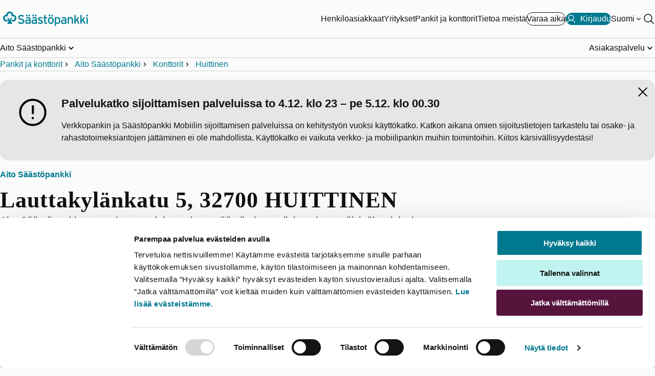

--- FILE ---
content_type: text/html; charset=utf-8
request_url: https://www.saastopankki.fi/fi-fi/pankit-ja-konttorit/aito-saastopankki/aito-saastopankin-konttorit/aito-saastopankki-huittinen
body_size: 15692
content:



<!DOCTYPE html>
<html lang="fi" data-languageCode="fi-FI" prefix="og: http://ogp.me/ns# fb: http://ogp.me/ns/fb#">
<head>

    <meta name="format-detection" content="telephone=no, email=no, address=no, date=no" />

    <!-- Google Analytics DataLayer -->
<script>
   dataLayer = [];
</script>

    <script id="Cookiebot" src="https://consent.cookiebot.com/uc.js" data-cbid="4b4a0d40-9382-4736-b5fe-b7691c185a4b" data-blockingmode="auto" type="text/javascript"></script>
<script data-cookieconsent="ignore" defer="true" src="/dist/gtm.js?t=638676290100000000"></script>
    <!--PageMetadata.cshtml-->


        <title>Aito S&#228;&#228;st&#246;pankki - Huittisten konttori - S&#228;&#228;st&#246;pankki</title>
        <meta name="description" content="Aito S&#228;&#228;st&#246;pankista saat kattavat lainaamisen, s&#228;&#228;st&#228;misen, sijoittamisen, p&#228;ivitt&#228;isasioinnin, yritys- ja maatalous- sek&#228; varainhoidon palvelut. Yli 130 talouden asiantuntijaamme palvelevat sinua Pirkanmaalla, Satakunnassa ja Etel&#228;-Pohjanmaalla – paikallisesti ja suurella syd&#228;mell&#228;!" />


    <meta charset="utf-8">
    <meta http-equiv="X-UA-Compatible" content="IE=edge">
    <meta content="width=device-width, initial-scale=1.0" name="viewport" />
    <meta name="robots" content="index, follow" />

    <meta http-equiv="Cache-control" content="no-store">
    <meta http-equiv="Pragma" content="no-cache">
    <link rel="canonical" href="https://www.saastopankki.fi/fi-fi/pankit-ja-konttorit/aito-saastopankki/aito-saastopankin-konttorit/aito-saastopankki-huittinen" />
    
<link rel="alternate" hreflang="fi-fi" href="https://www.saastopankki.fi/fi-fi/pankit-ja-konttorit/aito-saastopankki/aito-saastopankin-konttorit/aito-saastopankki-huittinen" />
<link rel="alternate" hreflang="sv-fi" href="https://www.saastopankki.fi/sv-se/banker-och-kontor/aito-sparbank/kontor/aito-saastopankki-huittinen" />

    <meta property="og:title" content="Aito Säästöpankki - Huittisten konttori - Säästöpankki" />
<meta property="og:type" content="article" />
<meta property="og:url" content="https://www.saastopankki.fi/fi-fi/pankit-ja-konttorit/aito-saastopankki/aito-saastopankin-konttorit/aito-saastopankki-huittinen" />
<meta property="og:image" content="https://www.saastopankki.fi/dist/img/sp_logo.jpg" />
<meta name="twitter:card" content="summary_large_image" />

    <meta name="facebook-domain-verification" content="g6zifb29t1j0c8m3byrrjcs1okakmt" />

    <link href="/dist/styles/critical/sp.styles.critical.css?t=638949170000000000" rel="stylesheet" type="text/css" />
    <link href="/dist/styles/main/sp.styles.main.css?t=638949170000000000" media="print" onload="this.media='all'" rel="stylesheet" type="text/css" />

    <link rel="shortcut icon" type="image/x-icon" href="/favicon.ico" />
    
    

</head>
<body class="theme--white ">
    

<!--Google Tag Manager (noscript)-->
<noscript><iframe src ="https://www.googletagmanager.com/ns.html?id=GTM-M55PT26" height="0" width="0" style="display:none;visibility:hidden"></iframe></noscript>
<!--End Google Tag Manager(noscript)-->

<header role="banner">
    <nav data-site-navigation="" data-pid="2E5A98F899C741F2BF1DBD9BFCD88348" class="site-navigation" aria-label="P&#228;&#228;navigaatio">
        <div class="site-navigation__relative">
            <div data-navigation-top="{0CFFB3FB-109A-457E-BFD9-D20144F5CE6B}" class="navigation-top">
                <div class="container--master w-100">
                    <div class="navigation-top__container">
                        <a href="https://www.saastopankki.fi/fi-fi/" class="navigation-top__image-container" aria-label="S&#228;&#228;st&#246;pankki-logo, siirry etusivulle">
    <picture>
        <source media="(max-width: 960px)" srcset="/-/media/mobile-logos/saavutettavat-logot/saastopankki_pystylogo_rgb_reunaton_svg.svg?h=100&amp;w=100&amp;hash=5C80290F1420D53F0E99DA47F6D18E39" />
        <img fetchpriority="high" class="navigation-top__logo" src="/-/media/feature/header/saavutettavat-logot/saastopankki_vaakalogo_rgb_svg.svg?h=100&amp;w=100&amp;hash=A681471B63CE00FA810C8D5738A748C3" width="163" height="50" alt="Säästöpankki">
    </picture>
</a>

                        <div class="navigation-top__links-container">
                            <div class="navigation-top__list show-on-large">
                                	<a class="button button--variant-link" data-activeId="0E9E054D67034D71A30C8421C6C489EE" href="/fi-fi/" aria-hidden="false" target="_self">
		Henkil&#246;asiakkaat
	</a>
	<a class="button button--variant-link" data-activeId="22CA6ACDC04B4B1A8CB9B5FE1F32AD60" href="/fi-fi/yritykset" aria-hidden="false" target="_self">
		Yritykset
	</a>
	<a class="button button--variant-link" data-activeId="35579863FFD54C749E433D18DC32852F" href="/fi-fi/pankit-ja-konttorit" aria-hidden="false" target="_self">
		Pankit ja konttorit
	</a>
	<a class="button button--variant-link" data-activeId="124D206CC4BC46888769763AE24BD757" href="/fi-fi/saastopankkiryhma" aria-hidden="false" target="_self">
		Tietoa meist&#228;
	</a>

                            </div>
                            

        <a class="cta-header button button--variant-cta-secondary button--leading-icon hide-on-small" href="https://ajanvaraus.saastopankki.fi/asiakas/?language=fi" target="_blank">
            
            <span>Varaa aika</span>
        </a>
            <a id="mobileNav__app-click" class="cta-header button button--variant-cta button--leading-icon " data-netbank-target  href="https://verkkopankki.saastopankki.fi/pankki/kirjautuminen?1" data-mtext="Kirjaudu" data-dtext="Kirjaudu">
                <svg xmlns="http://www.w3.org/2000/svg" viewBox="0 0 256 256"><rect width="256" height="256" fill="none"/>
<circle cx="128" cy="96" r="64" fill="none" stroke="currentColor" stroke-linecap="round" stroke-linejoin="round" stroke-width="16"/>
<path d="M32,216c19.37-33.47,54.55-56,96-56s76.63,22.53,96,56" fill="none" stroke="currentColor" stroke-linecap="round" stroke-linejoin="round" stroke-width="16"/>
</svg>
                <span>Kirjaudu</span>
            </a>

                                    <div class="language-selector show-on-large">
                                        <button class="nav-btn nav-btn--chevron nav-btn--white"
                                                aria-expanded="false"
                                                data-language-selector-description="Valitse kieli"
                                                data-languages="[{&quot;nativeName&quot;:&quot;Svenska&quot;,&quot;url&quot;:&quot;/sv-se/banker-och-kontor/aito-sparbank/kontor/aito-saastopankki-huittinen&quot;,&quot;icon&quot;:&quot;/~/icon/Office/16x16/flag_generic.png&quot;,&quot;twoLetterCode&quot;:&quot;sv&quot;,&quot;name&quot;:&quot;sv-SE&quot;}]"
                                                data-language-selector="">
                                            <span>Suomi</span>
                                                <span class="sr-only">Vaihda kieli</span>
                                        </button>
                                    </div>

                            <div class="hide-on-large">
    <button class="hamburger hamburger--squeeze"
            aria-label="Avaa valikko"
            data-onClose="Sulje valikko"
            data-onOpen="Avaa valikko"
            data-id="0CFFB3FB109A457EBFD9D20144F5CE6B"
            aria-expanded="false">
        <span class="hamburger-box">
            <span class="hamburger-inner"></span>
        </span>
    </button>
</div>
<div class="show-on-large">
    <button class="nav-btn"
            id="siteSearch"
            aria-label="Hae sivustolta"
            data-search="Hae sivustolta"
            aria-expanded="false"
            data-search-button
            data-content="{&quot;searchPageUrl&quot;:&quot;/fi-fi/hakutulokset&quot;,&quot;searchTitle&quot;:&quot;Hae sivustolta&quot;,&quot;searchPlaceholder&quot;:&quot;Hae&quot;,&quot;popularSearches&quot;:[{&quot;label&quot;:&quot;Tunnistaudu puhelinpalveluun&quot;,&quot;href&quot;:&quot;/fi-fi/asiakaspalvelu/tunnistaudu-puhelinpalveluun&quot;,&quot;color&quot;:null},{&quot;label&quot;:&quot;Nopein palvelukanava&quot;,&quot;href&quot;:&quot;/fi-fi/asiakaspalvelu/yhteydenottokanavat&quot;,&quot;color&quot;:&quot;lightblue&quot;},{&quot;label&quot;:&quot;Tunnusten avaaminen, ohjeet&quot;,&quot;href&quot;:&quot;/fi-fi/asiakaspalvelu/vinkit/koti-asuminen-ja-arki/lukkiutuneiden-tunnusten-avaaminen&quot;,&quot;color&quot;:null},{&quot;label&quot;:&quot;Puhelimen vaihto ja S&#228;&#228;st&#246;pankki Tunnistus&quot;,&quot;href&quot;:&quot;/fi-fi/asiakaspalvelu/yhteydenottokanavat/saastopankki-tunnistus/usein-kysyttya&quot;,&quot;color&quot;:null},{&quot;label&quot;:&quot;Lainat, usein kysytty&#228;&quot;,&quot;href&quot;:&quot;/fi-fi/lainat/usein-kysyttya-lainasta&quot;,&quot;color&quot;:null},{&quot;label&quot;:&quot;Avaa chatbot&quot;,&quot;href&quot;:&quot;javascript:chatPanel.show()&quot;,&quot;color&quot;:&quot;darkblue&quot;}],&quot;popularSearchesLabel&quot;:&quot;Usein kysytty&#228;&quot;,&quot;accessibilityPopularSearchesLabel&quot;:&quot;Usein kysytty&#228;&quot;}"
            data-key="search">
        <svg role="presentation" aria-hidden="true" viewBox="0 0 256 256" width="24" height="24" fill="currentColor">
            <path d="M229.66,218.34l-50.07-50.06a88.11,88.11,0,1,0-11.31,11.31l50.06,50.07a8,8,0,0,0,11.32-11.32ZM40,112a72,72,0,1,1,72,72A72.08,72.08,0,0,1,40,112Z" />
        </svg>
    </button>
</div>
                        </div>
                    </div>
                </div>
            </div>
            <div data-navigation-bottom class="navigation-bottom ">
                <div class="container--master navigation-bottom__container--master h-100 flex-column-mobile">
                    <div class="navigation-bottom__top-container hide-on-large">
                        <div>
                            <p id="nav-mobile-search-title" class="sr-only">Hae sivustolta</p>
                            <form class="search-form"
                                  role="search"
                                  aria-expanded="false"
                                  data-search-form
                                  data-navigation-search-form-mobile
                                  data-path="/fi-fi/hakutulokset">
                                <div class="search-form__input-container">
                                    <input autocomplete="off"
                                           autocorrect="off"
                                           id="search"
                                           type="text"
                                           aria-labelledby="nav-mobile-search-title"
                                           aria-controls="nav-mobile-search-suggestions"
                                           aria-expanded="false"
                                           class="search-form__input"
                                           placeholder="Hae" />
                                    <button type="submit"
                                            aria-label="Hae sivustolta"
                                            class="search-form__button">

                                        <svg role="presentation" aria-hidden="true" viewBox="0 0 256 256" width="24" height="24" fill="currentColor">
                                            <path d="M229.66,218.34l-50.07-50.06a88.11,88.11,0,1,0-11.31,11.31l50.06,50.07a8,8,0,0,0,11.32-11.32ZM40,112a72,72,0,1,1,72,72A72.08,72.08,0,0,1,40,112Z" />
                                        </svg>
                                    </button>
                                </div>
<div data-navigation-search-dropdown class="search-form__dropdown" hidden>
    <div id="nav-mobile-popular-searches-title" class="search-form__dropdown-title">Usein kysytty&#228;</div>
    <menu id="nav-mobile-search-suggestions" class="popular-searches__list" aria-labelledby="nav-mobile-popular-searches-title">
                <li>
                    <a href="/fi-fi/asiakaspalvelu/tunnistaudu-puhelinpalveluun" class="cta-header" aria-describedby="mobile-popular-search-id-0">
                        <svg viewBox="0 0 256 256" width="18" height="18" aria-hidden="true" fill="currentColor">
                            <path d="M229.66,218.34l-50.07-50.06a88.11,88.11,0,1,0-11.31,11.31l50.06,50.07a8,8,0,0,0,11.32-11.32ZM40,112a72,72,0,1,1,72,72A72.08,72.08,0,0,1,40,112Z" />
                        </svg>
                        Tunnistaudu puhelinpalveluun
                    </a>
                    <span id="mobile-popular-search-id-0" hidden>Usein kysytty&#228;</span>
                </li>
                <li>
                    <a href="/fi-fi/asiakaspalvelu/yhteydenottokanavat" class="cta-header" aria-describedby="mobile-popular-search-id-1">
                        <svg viewBox="0 0 256 256" width="18" height="18" aria-hidden="true" fill="currentColor">
                            <path d="M229.66,218.34l-50.07-50.06a88.11,88.11,0,1,0-11.31,11.31l50.06,50.07a8,8,0,0,0,11.32-11.32ZM40,112a72,72,0,1,1,72,72A72.08,72.08,0,0,1,40,112Z" />
                        </svg>
                        Nopein palvelukanava
                    </a>
                    <span id="mobile-popular-search-id-1" hidden>Usein kysytty&#228;</span>
                </li>
                <li>
                    <a href="/fi-fi/asiakaspalvelu/vinkit/koti-asuminen-ja-arki/lukkiutuneiden-tunnusten-avaaminen" class="cta-header" aria-describedby="mobile-popular-search-id-2">
                        <svg viewBox="0 0 256 256" width="18" height="18" aria-hidden="true" fill="currentColor">
                            <path d="M229.66,218.34l-50.07-50.06a88.11,88.11,0,1,0-11.31,11.31l50.06,50.07a8,8,0,0,0,11.32-11.32ZM40,112a72,72,0,1,1,72,72A72.08,72.08,0,0,1,40,112Z" />
                        </svg>
                        Tunnusten avaaminen, ohjeet
                    </a>
                    <span id="mobile-popular-search-id-2" hidden>Usein kysytty&#228;</span>
                </li>
                <li>
                    <a href="/fi-fi/asiakaspalvelu/yhteydenottokanavat/saastopankki-tunnistus/usein-kysyttya" class="cta-header" aria-describedby="mobile-popular-search-id-3">
                        <svg viewBox="0 0 256 256" width="18" height="18" aria-hidden="true" fill="currentColor">
                            <path d="M229.66,218.34l-50.07-50.06a88.11,88.11,0,1,0-11.31,11.31l50.06,50.07a8,8,0,0,0,11.32-11.32ZM40,112a72,72,0,1,1,72,72A72.08,72.08,0,0,1,40,112Z" />
                        </svg>
                        Puhelimen vaihto ja S&#228;&#228;st&#246;pankki Tunnistus
                    </a>
                    <span id="mobile-popular-search-id-3" hidden>Usein kysytty&#228;</span>
                </li>
                <li>
                    <a href="/fi-fi/lainat/usein-kysyttya-lainasta" class="cta-header" aria-describedby="mobile-popular-search-id-4">
                        <svg viewBox="0 0 256 256" width="18" height="18" aria-hidden="true" fill="currentColor">
                            <path d="M229.66,218.34l-50.07-50.06a88.11,88.11,0,1,0-11.31,11.31l50.06,50.07a8,8,0,0,0,11.32-11.32ZM40,112a72,72,0,1,1,72,72A72.08,72.08,0,0,1,40,112Z" />
                        </svg>
                        Lainat, usein kysytty&#228;
                    </a>
                    <span id="mobile-popular-search-id-4" hidden>Usein kysytty&#228;</span>
                </li>
                <li>
                    <a href="javascript:chatPanel.show()" class="cta-header" aria-describedby="mobile-popular-search-id-5">
                        <svg viewBox="0 0 256 256" width="18" height="18" aria-hidden="true" fill="currentColor">
                            <path d="M229.66,218.34l-50.07-50.06a88.11,88.11,0,1,0-11.31,11.31l50.06,50.07a8,8,0,0,0,11.32-11.32ZM40,112a72,72,0,1,1,72,72A72.08,72.08,0,0,1,40,112Z" />
                        </svg>
                        Avaa chatbot
                    </a>
                    <span id="mobile-popular-search-id-5" hidden>Usein kysytty&#228;</span>
                </li>

    </menu>
</div>
                            </form>
                                    <div class="language-selector hide-on-large">
                                        <button class="nav-btn nav-btn--chevron"
                                                aria-expanded="false"
                                                data-language-selector-description="Valitse kieli"
                                                data-languages="[{&quot;nativeName&quot;:&quot;Svenska&quot;,&quot;url&quot;:&quot;/sv-se/banker-och-kontor/aito-sparbank/kontor/aito-saastopankki-huittinen&quot;,&quot;icon&quot;:&quot;/~/icon/Office/16x16/flag_generic.png&quot;,&quot;twoLetterCode&quot;:&quot;sv&quot;,&quot;name&quot;:&quot;sv-SE&quot;}]"
                                                data-toggled="false"
                                                data-language-selector>
                                            <span>Suomi</span>
                                                <span class="sr-only">Vaihda kieli</span>
                                        </button>
                                    </div>

                        </div>
                        
                    </div>
                    <ul class="navigation-bottom__list show-on-large" data-id="{962DE158-8A45-4E85-9D06-AF47EE94F478}">
        <li class="navigation-bottom__list-item">
                <button class="nav-btn nav-btn--chevron nav-btn--underline"
                        aria-expanded="false"
                        data-key="desktop29370DB30C074AC38B4D3B696A9ED87A"
                        data-id="29370DB30C074AC38B4D3B696A9ED87A">
                    <span class="nav-btn__text">Aito S&#228;&#228;st&#246;pankki</span>
                </button>
        </li>
        <li class="navigation-bottom__list-item">
                <button class="nav-btn nav-btn--chevron nav-btn--underline"
                        aria-expanded="false"
                        data-key="desktop960D3F9CE1644B009E064352D108AFBA"
                        data-id="960D3F9CE1644B009E064352D108AFBA">
                    <span class="nav-btn__text">Asiakaspalvelu</span>
                </button>
        </li>
</ul>
                    <menu class="mobile-menu hide-on-large">
        <li class="mobile-menu__item">
                    <a class="mobile-menu__link" id="mobile0E9E054D67034D71A30C8421C6C489EE" href="/fi-fi/">Henkil&#246;asiakkaat</a>
                    <button type="button" class="mobile-menu__button" aria-expanded="false" data-id="0E9E054D67034D71A30C8421C6C489EE" aria-labelledby="mobile0E9E054D67034D71A30C8421C6C489EE"></button>
        </li>
        <li class="mobile-menu__item">
                    <a class="mobile-menu__link" id="mobile22CA6ACDC04B4B1A8CB9B5FE1F32AD60" href="/fi-fi/yritykset">Yritykset</a>
                    <button type="button" class="mobile-menu__button" aria-expanded="false" data-id="22CA6ACDC04B4B1A8CB9B5FE1F32AD60" aria-labelledby="mobile22CA6ACDC04B4B1A8CB9B5FE1F32AD60"></button>
        </li>
        <li class="mobile-menu__item">
                    <a class="mobile-menu__link" id="mobile35579863FFD54C749E433D18DC32852F" href="/fi-fi/pankit-ja-konttorit">Pankit ja konttorit</a>
                    <button type="button" class="mobile-menu__button" aria-expanded="false" data-id="35579863FFD54C749E433D18DC32852F" aria-labelledby="mobile35579863FFD54C749E433D18DC32852F"></button>
        </li>
        <li class="mobile-menu__item">
                    <a class="mobile-menu__link" id="mobile124D206CC4BC46888769763AE24BD757" href="/fi-fi/saastopankkiryhma">Tietoa meist&#228;</a>
                    <button type="button" class="mobile-menu__button" aria-expanded="false" data-id="124D206CC4BC46888769763AE24BD757" aria-labelledby="mobile124D206CC4BC46888769763AE24BD757"></button>
        </li>
</menu>


                </div>
            </div>
        </div>
        <div data-navigation-breadcrumbs class="navigation-breadcrumbs show-on-large">
            <!--Breadcrumb.cshtml-->
<div class="container--master">
    <ol class="navigation-breadcrumbs__list">
            <li class="navigation-breadcrumbs__list-item">
                <a  href="/fi-fi/pankit-ja-konttorit">Pankit ja konttorit</a>
            </li>
            <li class="navigation-breadcrumbs__list-item">
                <a  href="/fi-fi/pankit-ja-konttorit/aito-saastopankki">Aito S&#228;&#228;st&#246;pankki</a>
            </li>
            <li class="navigation-breadcrumbs__list-item">
                <a  href="/fi-fi/pankit-ja-konttorit/aito-saastopankki/aito-saastopankin-konttorit">Konttorit</a>
            </li>
            <li class="navigation-breadcrumbs__list-item">
                <a aria-current="page" href="/fi-fi/pankit-ja-konttorit/aito-saastopankki/aito-saastopankin-konttorit/aito-saastopankki-huittinen">Huittinen</a>
            </li>
    </ol>
</div>


        </div>
    </nav>
</header>
    <main role="main" class="main">
            <section class="container--master" style="display:none;">
        <div id="alert_e4710733-bb70-4afa-80b4-09c33aaa4520" role="alert" class="alert-box" aria-labelledby="bf95b2e6-0d47-406c-a9ed-4b06bff84414" aria-describedby="290bbe9d-c6d8-4a5a-8ee7-f63ce740725d">
            <svg role="img" aria-hidden="true" class="alert-box__icon" height="48" width="48" viewBox="0 0 48 48">
                <path d="M22.65 26.35H25.65V13.7H22.65ZM24 34Q24.7 34 25.175 33.525Q25.65 33.05 25.65 32.35Q25.65 31.65 25.175 31.175Q24.7 30.7 24 30.7Q23.3 30.7 22.825 31.175Q22.35 31.65 22.35 32.35Q22.35 33.05 22.825 33.525Q23.3 34 24 34ZM24 44Q19.75 44 16.1 42.475Q12.45 40.95 9.75 38.25Q7.05 35.55 5.525 31.9Q4 28.25 4 24Q4 19.8 5.525 16.15Q7.05 12.5 9.75 9.8Q12.45 7.1 16.1 5.55Q19.75 4 24 4Q28.2 4 31.85 5.55Q35.5 7.1 38.2 9.8Q40.9 12.5 42.45 16.15Q44 19.8 44 24Q44 28.25 42.45 31.9Q40.9 35.55 38.2 38.25Q35.5 40.95 31.85 42.475Q28.2 44 24 44ZM24 24Q24 24 24 24Q24 24 24 24Q24 24 24 24Q24 24 24 24Q24 24 24 24Q24 24 24 24Q24 24 24 24Q24 24 24 24ZM24 41Q31 41 36 36Q41 31 41 24Q41 17 36 12Q31 7 24 7Q17 7 12 12Q7 17 7 24Q7 31 12 36Q17 41 24 41Z" />
            </svg>
            <div class="alert-box__content">
                <p id="bf95b2e6-0d47-406c-a9ed-4b06bff84414" class="alert-box__title text-heading-s">Palvelukatko sijoittamisen palveluissa to 4.12. klo 23 – pe 5.12. klo 00.30</p>
                <p id="290bbe9d-c6d8-4a5a-8ee7-f63ce740725d" class="alert-box__description">Verkkopankin ja Säästöpankki Mobiilin sijoittamisen palveluissa on kehitystyön vuoksi käyttökatko. Katkon aikana omien sijoitustietojen tarkastelu tai osake- ja rahastotoimeksiantojen jättäminen ei ole mahdollista. Käyttökatko ei vaikuta verkko- ja mobiilipankin muihin toimintoihin. Kiitos kärsivällisyydestäsi!​</p>
            </div>

            <button class="alert-box__close-button" aria-label="Sulje ilmoitus" onClick="hideAlert('alert_e4710733-bb70-4afa-80b4-09c33aaa4520')">
                <svg role="img" aria-hidden="true" height="48" width="48" viewBox="0 0 48 48">
                    <path d="M12.45 37.65 10.35 35.55 21.9 24 10.35 12.45 12.45 10.35 24 21.9 35.55 10.35 37.65 12.45 26.1 24 37.65 35.55 35.55 37.65 24 26.1Z" />
                </svg>
            </button>

        </div>
    </section>
    <script data-cookieconsent="ignore" type="text/javascript">
        if (!window.sessionStorage.getItem('alert_e4710733-bb70-4afa-80b4-09c33aaa4520')) {
            document.getElementById('alert_e4710733-bb70-4afa-80b4-09c33aaa4520').parentElement.style.display = 'block';
        }
        function hideAlert(id) {
            document.getElementById(id).parentElement.style.display = 'none';
            window.sessionStorage.setItem('alert_e4710733-bb70-4afa-80b4-09c33aaa4520', 'hidden');
        }
    </script>

        
        <div class="container">
    
<!--Content.cshtml-->


<article class="office">

    <div class="row">

        <div class="office__main">
            <a href="/fi-fi/pankit-ja-konttorit/aito-saastopankki" class="office__bank">Aito S&#228;&#228;st&#246;pankki</a>
            <h1 class="office__title adr"><span class="street-address">Lauttakyl&#228;nkatu 5</span>, <span class="postal">32700</span> <span class="locality">HUITTINEN</span></h1>
            <p class="text-preamble-l">Aito S&#228;&#228;st&#246;pankista saat kattavat lainaamisen, s&#228;&#228;st&#228;misen, sijoittamisen, p&#228;ivitt&#228;isasioinnin, yritys- ja maatalous- sek&#228; varainhoidon palvelut. Yli 130 talouden asiantuntijaamme palvelevat sinua Pirkanmaalla, Satakunnassa ja Etel&#228;-Pohjanmaalla. Tahdomme taloutesi parasta.</p>
        </div>



                <div class="office__info">
                    <div class="row">

                            <div class="col">
                                <h2 class="text-heading-xxs">Kassapalvelut</h2>
                                <p>ti, ke, to 10–13</p>
                            </div>

                            <div class="col">
                                <h2 class="text-heading-xxs">Neuvontapalvelut ajanvarauksella</h2>
                                <p>ma&ndash;to 8&ndash;20<br />
pe 10&ndash;16.30</p>
                            </div>
                                                    <div class="col">
                                <h2 class="text-heading-xxs">Asiakaspalvelu puhelimitse</h2>
                                ma&ndash;pe 8&ndash;20<br />
la 10&ndash;14
                            </div>
                        <div class="col">
                            <p>

                                    <a itemprop="telephone" class="tel" href="tel:0103116400">010 311 6400</a>
                                
                                <a href="/fi-fi/asiakaspalvelu/yhteydenottokanavat/ajanvaraus">varaa aika</a>
                                
    <button type="button" data-toggletip-text="Puhelun hinta: matkapuhelin- (mpm) tai paikallisverkkomaksu (pvm).">Puhelun hinta</button>
<script data-cookieconsent="ignore" type="text/javascript">document.addEventListener("DOMContentLoaded", () => {window.__SPC.initToggletip()});</script>
                            </p>
                        </div>
                    </div>
                        <div class="row">
                            <p class="office__info--red-text">
                                Katso pyh&#228;inp&#228;iv&#228;n palveluajat etusivun ajankohtaista-osiosta.
                            </p>
                        </div>
                </div>
    </div>

    <!--Reference.cshtml-->


<script src="https://maps.googleapis.com/maps/api/js?key=AIzaSyDaKjSpwnrqRmGErGaU6nBY7UQ51AOx4dM&libraries=places,marker&language=fi" defer></script>


        <div id="office-map" class="office-map "></div>
        <script type="text/javascript" data-cookieconsent="ignore">
            document.addEventListener("DOMContentLoaded", function () {
                _SP.initOfficeMap(function (officeMap) {
                    const localOffice = [{
                        "Name": "Huittinen",
                        "Address": "Lauttakyl&#228;nkatu 5",
                        "PostArea": "32700",
                        "City": "HUITTINEN",
                        "PhoneNumber": "010 311 6400",
                        "Lat": "61.177433",
                        "Lng": "22.698044",
                        "Url": "/fi-fi/pankit-ja-konttorit/aito-saastopankki/aito-saastopankin-konttorit"
                    }]

                    officeMap(localOffice);
                })
            });
        </script>
</article><!--Person List.cshtml-->



<section style="min-height:700px" aria-live="polite" data-placeholder-loader>
    
<!--Spinner.cshtml-->

<div class="spinner" aria-busy="true" />

</section>

<section class="section section--gap js-personnel-list"
         ds="2E5A98F899C741F2BF1DBD9BFCD88348"
         type="17438D7ACEE242FAA11A1C7960F9D7C2"
         itemCount="20"
         locationSearch="0"
         hideFilters="0"
         heading=""
         role="status"
         aria-live="polite"
         aria-busy="false">
</section>

<script data-cookieconsent="ignore" type="text/javascript">document.addEventListener("DOMContentLoaded", () => {_SP.initPersonnelTabs()});</script>

<!--Content.cshtml-->
<section class="section section--gap">
    <div class="content-component"> <p><strong>Henkil&ouml;asiakaspalvelun numero</strong>&nbsp;on 010 311 6400. Palvelemme sinua ma&ndash;pe klo 8&ndash;20 ja la klo 10&ndash;14.</p>
<p><strong>Yritysasiakkaiden maksuliikepalvelun numero</strong>&nbsp;on 0100 5454. Palvelemme sinua ma&ndash;pe klo 8&ndash;18 sek&auml; s&auml;hk&ouml;postilla osoitteessa yrityspalvelut@saastopankki.fi.</p>
<p>Puhelujen hinnat: matkapuhelin- (mpm) tai paikallisverkkomaksu (pvm).</p>
<p>Kaikki Aito S&auml;&auml;st&ouml;pankin 010- ja 0100-alkuisten numeroiden puhelut tallennetaan. Tallennettuja puheluita k&auml;sittelev&auml;t vain siihen oikeutetut henkil&ouml;t, joilla on vaitiolovelvollisuus. Tallenteita k&auml;ytet&auml;&auml;n palvelumme laadun varmistamiseen ja toimeksiantojen todentamiseen.</p></div>
</section>



<!--Highlight.cshtml-->
<section class="section section--gap section--highlight theme--turquoise-sp">
    <div class="highlight">
        
<!--Teaser Content.cshtml-->


    <article class="highlight__content ">

            <h2 class="highlight__title text-display-s">Sp-Koti Huittinen</h2>
                    <p class="highlight__body text-body-l">Olemme Aito Säästöpankin kanssa tiiviissä yhteistyössä toimiva, joustava kiinteistönvälitystoimisto, jonka kanssa on mutkatonta asioida.</p>

        <div class="actions">
            <a class="cta-content button button--variant-cta" rel="noopener noreferrer" href="https://spkoti.fi/toimipiste/sp-koti-huittinen/" target="_blank">Tutustu meihin</a>
            
        </div>
    </article>

        <!--Teaser Image.cshtml-->
<div class="image-container">
    <figure>
        <img src="/-/media/sp-koti/kuvat-2020/yrityskuvat/huittinen.jpg?h=600&amp;iar=0&amp;mh=800&amp;mw=800&amp;w=800" class="page-editor-editable-image" alt="Säästöpankin brändikuva." width="800" height="600" loading="lazy" />
        
    </figure>
</div>

    </div>
</section>



</div>


        
    </main>
    <footer class="page-footer theme--turquoise-dark">

        <section class="page-footer__top">
            <div class="container container--master">
                <!--FooterNavigation.cshtml-->


<nav class="nav-banner theme-masked-background theme--turquoise-light" aria-label="Nopeasti apua S&#228;&#228;st&#246;pankista. T&#228;st&#228; l&#246;yd&#228;t linkit Chatbottiin, asiakaspalveluun, josta l&#246;yd&#228;t nopeimmat ratkaisut, lukkiutuneiden tunnusten avaamisen ohjeisiin, ohjeet kortin sulkemiseen sek&#228; asiakaspalvelun puhelinnumeroihin.">
    <h2 id="1ed4ee409fa34aa7a2a11254637cc976" class="nav-banner__title text-display-s ">Nopeasti apua S&#228;&#228;st&#246;pankista:</h2>
    <menu class="nav-banner__list" aria-labelledby="1ed4ee409fa34aa7a2a11254637cc976">
            <li>
                <a class="nav-banner__link" href="javascript:chatPanel.show();" target="">
<svg aria-hidden="true" xmlns="http://www.w3.org/2000/svg" viewBox="0 0 256 256"><path fill="none" d="M0 0h256v256H0z"/><path d="M31.66 175.76a6 6 0 0 1-7.42-7.42l8.53-29.87a72 72 0 1 1 28.76 28.76Z" fill="none" stroke="currentColor" stroke-linecap="round" stroke-linejoin="round" stroke-width="16"/><path d="M92.06 175.89a72.05 72.05 0 0 0 102.41 39.34l29.87 8.53a6 6 0 0 0 7.42-7.42l-8.53-29.87a72 72 0 0 0-59.29-106.36" fill="none" stroke="currentColor" stroke-linecap="round" stroke-linejoin="round" stroke-width="16"/></svg>
                    <div class="nav-banner__link-text text-heading-xxs">Chatbot 24/7</div>
                </a>
            </li>
            <li>
                <a class="nav-banner__link" href="/fi-fi/asiakaspalvelu/vinkit/koti-asuminen-ja-arki/lukkiutuneiden-tunnusten-avaaminen" target="">
<svg aria-hidden="true" xmlns="http://www.w3.org/2000/svg" viewBox="0 0 256 256"><path fill="none" d="M0 0h256v256H0z"/><rect x="40" y="88" width="176" height="128" rx="8" fill="none" stroke="currentColor" stroke-linecap="round" stroke-linejoin="round" stroke-width="16"/><path d="M88 88V56a40 40 0 0 1 40-40c19.35 0 36.29 13.74 40 32" fill="none" stroke="currentColor" stroke-linecap="round" stroke-linejoin="round" stroke-width="16"/></svg>
                    <div class="nav-banner__link-text text-heading-xxs">Tunnusten avaaminen</div>
                </a>
            </li>
            <li>
                <a class="nav-banner__link" href="/fi-fi/asiakaspalvelu/kortti-hukassa" target="">
<svg aria-hidden="true" xmlns="http://www.w3.org/2000/svg" viewBox="0 0 256 256"><path fill="none" d="M0 0h256v256H0z"/><path d="m142.41 40.22 87.46 151.87c6.13 10.7-1.79 23.91-14.41 23.91H40.54c-12.62 0-20.54-13.21-14.41-23.91l87.46-151.87c6.3-10.96 22.52-10.96 28.82 0ZM128 144v-40" fill="none" stroke="currentColor" stroke-linecap="round" stroke-linejoin="round" stroke-width="16"/><circle cx="128" cy="180" r="12"/></svg>
                    <div class="nav-banner__link-text text-heading-xxs">Kortti hukassa</div>
                </a>
            </li>
            <li>
                <a class="nav-banner__link" href="/fi-fi/asiakaspalvelu" target="">
<svg aria-hidden="true" xmlns="http://www.w3.org/2000/svg" viewBox="0 0 256 256"><path fill="none" d="M0 0h256v256H0z"/><circle cx="128" cy="128" r="96" fill="none" stroke="currentColor" stroke-linecap="round" stroke-linejoin="round" stroke-width="16"/><circle cx="92" cy="108" r="12"/><circle cx="164" cy="108" r="12"/><path d="M168 152c-8.3 14.35-22.23 24-40 24s-31.7-9.65-40-24" fill="none" stroke="currentColor" stroke-linecap="round" stroke-linejoin="round" stroke-width="16"/></svg>
                    <div class="nav-banner__link-text text-heading-xxs">Tarvitsetko apua?</div>
                </a>
            </li>
    </menu>
</nav>
            </div>
        </section>

    <section class="page-footer__main theme--turquoise-dark">
        <div class="container container--master">
            <nav class="column-layout page-footer__columns-layout" data-columns="1,1,1,1,1,1">
                <div class="col"><h3 id="ad9c59390bdc4474b73e895fad3f0652" class="page-footer__main-title text-heading-s">Tuki</h3><menu class="" aria-labelledby="ad9c59390bdc4474b73e895fad3f0652"><li><a href="/fi-fi/asiakaspalvelu/yhteydenottokanavat">Löydä nopein palvelukanava</a></li><li><a href="/fi-fi/asiakaspalvelu/kortti-hukassa">Kortti tai tunnukset hukassa</a></li><li><a href="/fi-fi/asiakaspalvelu/turvallisuus">Turvallisuus</a></li><li><a href="/fi-fi/lainat/lainalaskuri">Lainalaskuri</a></li></menu></div>
                <div class="col"><h3 id="077db2f04e874069be5355c8b4f5ed87" class="page-footer__main-title text-heading-s">Pankkipalvelut</h3><menu class="" aria-labelledby="077db2f04e874069be5355c8b4f5ed87"><li><a href="/fi-fi/">Palvelut</a></li><li><a href="/fi-fi/yritykset">Palvelut yritysasiakkaille</a></li><li><a href="/fi-fi/asiakaspalvelu/hinnasto">Hinnasto</a></li><li><a href="/fi-fi/asiakaspalvelu/tule-asiakkaaksi">Tule asiakkaaksi</a></li></menu></div>
                <div class="col"><h3 id="3f0ad644efb64a23ac841d1ea2daab07" class="page-footer__main-title text-heading-s">Tietoa meistä</h3><menu class="" aria-labelledby="3f0ad644efb64a23ac841d1ea2daab07"><li><a href="/fi-fi/saastopankkiryhma/vastuullisuus">Vastuullisuus</a></li><li><a href="/fi-fi/pankit-ja-konttorit">Pankit ja konttorit</a></li><li><a href="/fi-fi/saastopankkiryhma">Säästöpankkiryhmä</a></li><li><a href="/fi-fi/saastopankkiryhma/rekrytointi">Rekrytointi</a></li></menu></div>
                <div class="col"><h3 id="ca2c2f4fbfe84f4386be3fc433a32066" class="page-footer__main-title text-heading-s">Inspiraatio</h3><menu class="" aria-labelledby="ca2c2f4fbfe84f4386be3fc433a32066"><li><a href="/fi-fi/asiakaspalvelu/vinkit">Uutiskirjeet ja oppaat</a></li><li><a href="/fi-fi/lainat/asuntolaina">Asuntolaina</a></li><li><a href="/fi-fi/asiakaspalvelu/vinkit/budjettilaskuri">Budjettilaskuri</a></li><li><a href="/fi-fi/saastaminen-ja-sijoittaminen/korkoa-korolle">Korkoa korolle –laskuri</a></li></menu></div>
                <div class="col"><h3 id="1bd02f06dcfe4544bceab8d65ffe04ba" class="page-footer__main-title text-heading-s">Yleistä</h3><menu class="" aria-labelledby="1bd02f06dcfe4544bceab8d65ffe04ba"><li><a href="/fi-fi/saastopankkiryhma/asiakkaan-tunteminen">Asiakkaan tunteminen</a></li><li><a href="/fi-fi/asiakaspalvelu/saavutettavuus">Saavutettavuus</a></li><li><a href="/fi-fi/asiakaspalvelu/dokumentit-ja-ehdot/henkilotietojen-kaytto-ja-tietosuoja">Tietosuoja ja evästeet</a></li><li><a href="/fi-fi/asiakaspalvelu/yhteydenottokanavat/palautelomake">Palautelomake</a></li></menu></div>
                <div class="col"><img width="197" height="174" loading="lazy" src="/-/media/images/vuoden-asiakaspalvelu-2023--logo-197x174px.svg" alt="Säästöpankin brändikuva." /></div>
            </nav>
            <div class="page-footer__company-details">
                <div class="col"><p>S&auml;&auml;st&ouml;pankkiryhm&auml; on edist&auml;nyt taloudellista hyvinvointia jo 200 vuoden ajan - asiantuntevasti, paikallisesti ja asiakasta kuunnellen. Tarjoamme arjen pankkipalveluiden lis&auml;ksi kattavat sijoittamisen, kodinvaihdon ja vakuuttamisen palvelut. Jaamme osan tuloksestamme paikallisten yhteis&ouml;jen hyvinvointiin, koulutukseen ja tutkimukseen.</p></div>
                <div class="col"><svg xmlns="http://www.w3.org/2000/svg" width="152" height="112" viewbox="0 0 152 112" aria-hidden="true" class="fill-svg"><defs><style>.cls-1{fill:#fff;fill-rule:evenodd}</style></defs><g id="a"><path class="cls-1" d="M76 55.6c0-5.8 1.8-11.1 5-15.5h10.4c-4.8 3.4-8 9.1-8 15.5s3.2 12.1 8.1 15.5H60.7c4.9-3.4 8.1-9.1 8.1-15.5s-3.2-12-8-15.5h10.3c3.2 4.4 5 9.7 5 15.5M76 13c2.7 0 5.2 1 7.1 2.9C85 17.8 86 20.3 86 23s-.5 4.1-1 5.7c-.5 1.6-1.1 2.9-1.6 4.1 1.2-.5 2.5-1.1 4-1.6 1.6-.6 3.2-1 5.7-1s5.2 1 7 2.9c1.9 1.9 2.9 4.4 2.9 7.1s-1 5.2-2.9 7.1c-1.9 1.9-4.4 2.9-7 2.9s-3.1-.3-4.6-1.1c-1 2.1-1.5 4.2-1.5 6.6s0 1.7.2 2.5c1.9.6 3.9 1 5.8 1 5 0 9.8-2 13.4-5.6 3.6-3.6 5.5-8.3 5.5-13.4 0-9.8-7.8-18.5-17.4-18.6-.1-9.7-8.8-17.5-18.6-17.5s-18.4 7.8-18.6 17.5c-9.6.1-17.4 8.8-17.4 18.6s2 9.8 5.5 13.4c3.6 3.6 8.3 5.6 13.4 5.6s3.9-.3 5.8-1c.1-.8.2-1.7.2-2.5 0-2.4-.5-4.5-1.5-6.6-1.5.8-3.1 1.1-4.6 1.1-2.7 0-5.2-1-7.1-2.9-1.9-1.9-2.9-4.4-2.9-7.1s1-5.2 2.9-7.1c1.9-1.9 4.4-2.9 7.1-2.9s4.1.5 5.7 1c1.6.5 2.8 1.1 4 1.6-.5-1.2-1.1-2.5-1.6-4.1-.6-1.6-1-3.1-1-5.7s1-5.2 2.9-7.1c1.9-1.9 4.4-2.9 7-2.9M6.8 102.9c-2.8 0-5.2-1.2-6.8-3.1l2.1-2c1.3 1.4 3.2 2.3 5 2.3 2.7 0 4-.9 4-2.8s-1.1-2.2-4.3-3.2c-4.1-1.2-6-2.2-6-5.6s2.8-5.3 6.3-5.3 4.6 1 6.3 2.6l-2 2.1c-1.2-1.2-2.6-1.8-4.5-1.8s-3.2 1.1-3.2 2.4.9 2 4.2 3c3.8 1.1 6.1 2.4 6.1 5.8s-2.2 5.8-7.1 5.8m17.8-16.6c1 0 1.8-.8 1.8-1.8s-.8-1.9-1.8-1.9-1.9.8-1.9 1.9.8 1.8 1.9 1.8m.1 12c-.7.9-2 1.8-3.5 1.8s-2.8-1-2.8-2.4 1.1-2.1 3-2.1 2.5.2 3.3.6v2.1Zm-3.6-13.9c0-1-.8-1.9-1.8-1.9s-1.9.8-1.9 1.9.8 1.8 1.9 1.8 1.8-.8 1.8-1.8Zm6.3 18v-9.9c0-3.3-2.2-4.8-5.4-4.8s-3.6.4-4.9 1.3l1.1 2.1c1.1-.6 2.3-.9 3.8-.9s2.7.9 2.7 2.4v1.1c-.8-.4-1.9-.6-3.2-.6-3.3 0-5.7 1.5-5.7 4.7s2.7 4.9 5 4.9 3-.7 3.9-1.7v1.4h2.8Zm11-16.1c1 0 1.8-.8 1.8-1.8s-.8-1.9-1.8-1.9-1.9.8-1.9 1.9.8 1.8 1.9 1.8m0 12c-.7.9-2 1.8-3.5 1.8s-2.8-1-2.8-2.4 1.1-2.1 3-2.1 2.5.2 3.3.6v2.1ZM35 84.6c0-1-.8-1.9-1.8-1.9s-1.9.8-1.9 1.9.8 1.8 1.9 1.8 1.8-.8 1.8-1.8Zm6.3 18v-9.9c0-3.3-2.2-4.8-5.4-4.8s-3.6.4-4.9 1.3l1.1 2.1c1.1-.6 2.3-.9 3.8-.9s2.7.9 2.7 2.4v1.1c-.8-.4-1.9-.6-3.2-.6-3.3 0-5.7 1.5-5.7 4.7s2.7 4.9 5 4.9 3-.7 3.9-1.7v1.4h2.8Zm7.4.3c2.8 0 5.4-1.1 5.4-4.2s-1.6-3.6-4.9-4.8c-2.2-.8-2.7-1.4-2.7-2.1s.6-1.3 2-1.3 2.5.4 3.7 1.2l1.2-2.2c-1.3-.9-3.1-1.6-4.9-1.6-2.9 0-4.9 1.3-4.9 3.9s1.1 3.3 4.2 4.5c2.1.8 3.3 1.3 3.3 2.4s-.8 1.6-2.6 1.6-2.8-.5-4.2-1.4L43 101c1.5 1.1 3.6 1.8 5.5 1.8m14.8-.5.3-2.5c-.5.3-1.3.6-2.1.6S60 100 60 98.7v-7.8h3.6v-2.6H60v-5.6l-2.8 1.5v4.1h-2.1v2.6h2.1v8.3c0 2.6 1.2 3.8 3.2 3.8s2.1-.3 2.8-.7m10.7-15.7c1 0 1.8-.8 1.8-1.8s-.8-1.9-1.8-1.9-1.9.8-1.9 1.9.8 1.8 1.9 1.8m1 8.8c0 2.6-1.4 4.8-3.5 4.8s-3.6-1.7-3.6-4.9 1.3-4.7 3.5-4.7 3.7 1.9 3.7 4.8Zm-4.5-10.6c0-1-.8-1.9-1.8-1.9s-1.9.8-1.9 1.9.8 1.8 1.9 1.8 1.8-.8 1.8-1.8Zm7.3 10.6c0-4.5-2.7-7.4-6.4-7.4s-6.4 2.8-6.4 7.5 2.7 7.5 6.3 7.5 6.5-2.8 6.5-7.6Zm8.2-4.9c2.1 0 3.2 1.6 3.2 5.2s-1.1 4.6-3.1 4.6-2.7-1-3.4-1.9v-6.1c.7-.9 1.9-1.8 3.3-1.8m6.1 5.2c0-5.5-2.4-7.7-5.5-7.7s-2.7.7-3.8 1.7v-1.4h-2.8V108l2.8-1.5v-5.2c.8.9 2.2 1.6 3.6 1.6 3 0 5.7-2.3 5.7-7.3Zm10.4.8v2.1c-.7.9-2 1.8-3.5 1.8s-2.8-1-2.8-2.4 1.1-2.1 3-2.1 2.5.2 3.3.6m2.8 6.1v-9.9c0-3.3-2.2-4.8-5.4-4.8s-3.6.4-4.9 1.3l1.1 2.1c1.1-.6 2.3-.9 3.8-.9s2.7.9 2.7 2.4v1.1c-.8-.4-1.9-.6-3.2-.6-3.3 0-5.7 1.5-5.7 4.7s2.7 4.9 5 4.9 3-.7 3.9-1.7v1.4h2.8Zm11.5 0h2.8v-8.3c0-4.2-1.8-6.4-5.1-6.4s-2.9.6-3.6 1.7v-1.4H108v14.4h2.8v-8.4c0-2.3 1.1-3.7 3-3.7s3 1 3 3.9v8.1m13.7.1h3.1l-4.3-9.6 3.6-4.8h-3.2l-3 4.2c-.5.7-1.2 1.8-1.6 2.4V82.6l-2.8 1.5v18.5h2.8v-4.2l2.2-2.9 3.2 7.2m13.1-.1h3.1l-4.3-9.6 3.6-4.8h-3.2l-3 4.2c-.5.7-1.2 1.8-1.6 2.4V82.6l-2.8 1.5v18.5h2.8v-4.2l2.2-2.9 3.2 7.2m8-14.5h-2.8v14.4h2.8V88.2Zm.4-3.6c0-1-.8-1.8-1.8-1.8s-1.8.8-1.8 1.8.8 1.8 1.8 1.8 1.8-.8 1.8-1.8Z"></path></g></svg></div>
            </div>
            <div class="page-footer__site-info theme--turquoise-light theme-masked-background">
                <menu class="page-footer__socials"><li><a href="https://www.youtube.com/@saastopankkiryhma" target="_blank" title="Säästöpankin brändikuva." aria-label="Säästöpankin brändikuva."><svg xmlns="http://www.w3.org/2000/svg" viewbox="0 0 256 256" aria-hidden="true" class="fill-svg"><path fill="none" d="M0 0h256v256H0z"></path><path fill="none" stroke="currentColor" stroke-linecap="round" stroke-linejoin="round" stroke-width="16" d="m160 128-48-32v64l48-32z"></path><path d="M24 128c0 29.91 3.07 47.45 5.41 56.47A16 16 0 0 0 39 195.42C72.52 208.35 128 208 128 208s55.48.35 89-12.58a16 16 0 0 0 9.63-10.95c2.34-9 5.41-26.56 5.41-56.47s-3.07-47.45-5.41-56.47a16 16 0 0 0-9.63-11C183.48 47.65 128 48 128 48s-55.48-.35-89 12.58a16 16 0 0 0-9.63 11C27.07 80.54 24 98.09 24 128Z" fill="none" stroke="currentColor" stroke-linecap="round" stroke-linejoin="round" stroke-width="16"></path></svg></a></li><li><a href="https://www.linkedin.com/company/saastopankkiryhma/" target="_blank" title="Säästöpankin brändikuva." aria-label="Säästöpankin brändikuva."><svg xmlns="http://www.w3.org/2000/svg" viewbox="0 0 256 256" aria-hidden="true" class="fill-svg"><path fill="none" d="M0 0h256v256H0z"></path><rect x="32" y="32" width="192" height="192" rx="8" fill="none" stroke="currentColor" stroke-linecap="round" stroke-linejoin="round" stroke-width="16"></rect><path fill="none" stroke="currentColor" stroke-linecap="round" stroke-linejoin="round" stroke-width="16" d="M120 112v64M88 112v64M120 140a28 28 0 0 1 56 0v36"></path><circle cx="88" cy="84" r="12"></circle></svg></a></li><li><a href="https://www.instagram.com/saastopankki" target="_blank" title="Icon: Instagram." aria-label="Icon: Instagram."><svg xmlns="http://www.w3.org/2000/svg" viewbox="0 0 256 256" aria-hidden="true" class="fill-svg"><path fill="none" d="M0 0h256v256H0z"></path><circle cx="128" cy="128" r="40" fill="none" stroke="currentColor" stroke-miterlimit="10" stroke-width="16"></circle><rect x="32" y="32" width="192" height="192" rx="48" fill="none" stroke="currentColor" stroke-linecap="round" stroke-linejoin="round" stroke-width="16"></rect><circle cx="180" cy="76" r="12"></circle></svg></a></li><li><a href="https://www.facebook.com/saastopankki" target="_blank" title="Säästöpankin brändikuva." aria-label="Säästöpankin brändikuva."><svg xmlns="http://www.w3.org/2000/svg" viewbox="0 0 256 256" aria-hidden="true" class="fill-svg"><path fill="none" d="M0 0h256v256H0z"></path><circle cx="128" cy="128" r="96" fill="none" stroke="currentColor" stroke-linecap="round" stroke-linejoin="round" stroke-width="16"></circle><path d="M168 88h-16a24 24 0 0 0-24 24v112M96 144h64" fill="none" stroke="currentColor" stroke-linecap="round" stroke-linejoin="round" stroke-width="16"></path></svg></a></li></menu>
                <div class="copyright">2025 © Säästöpankkiliitto</div>
            </div>
        </div>
    </section>

</footer>



    
    <!--UsabillaScriptTag.cshtml-->
        <!-- Usabilla Combicode for Saastopankki-->
        <!-- Begin Usabilla for Websites embed code -->
        <script type="text/javascript" defer>/*{literal}<![CDATA[*/window.lightningjs||function(c){function g(b,d){d&&(d+=(/\?/.test(d)?"&":"?")+"lv=1");c[b]||function(){var i=window,h=document,j=b,g=h.location.protocol,l="load",k=0;(function(){function b(){a.P(l);a.w=1;c[j]("_load")}c[j]=function(){function m(){m.id=e;return c[j].apply(m,arguments)}var b,e=++k;b=this&&this!=i?this.id||0:0;(a.s=a.s||[]).push([e,b,arguments]);m.then=function(b,c,h){var d=a.fh[e]=a.fh[e]||[],j=a.eh[e]=a.eh[e]||[],f=a.ph[e]=a.ph[e]||[];b&&d.push(b);c&&j.push(c);h&&f.push(h);return m};return m};var a=c[j]._={};a.fh={};a.eh={};a.ph={};a.l=d?d.replace(/^\/\//,(g=="https:"?g:"http:")+"//"):d;a.p={0:+new Date};a.P=function(b){a.p[b]=new Date-a.p[0]};a.w&&b();i.addEventListener?i.addEventListener(l,b,!1):i.attachEvent("on"+l,b);var q=function(){function b(){return["<head></head><",c,' onload="var d=',n,";d.getElementsByTagName('head')[0].",d,"(d.",g,"('script')).",i,"='",a.l,"'\"></",c,">"].join("")}var c="body",e=h[c];if(!e)return setTimeout(q,100);a.P(1);var d="appendChild",g="createElement",i="src",k=h[g]("div"),l=k[d](h[g]("div")),f=h[g]("iframe"),n="document",p;k.style.display="none";e.insertBefore(k,e.firstChild).id=o+"-"+j;f.frameBorder="0";f.id=o+"-frame-"+j;/MSIE[ ]+6/.test(navigator.userAgent)&&(f[i]="javascript:false");f.allowTransparency="true";l[d](f);try{f.contentWindow[n].open()}catch(s){a.domain=h.domain,p="javascript:var d="+n+".open();d.domain='"+h.domain+"';",f[i]=p+"void(0);"}try{var r=f.contentWindow[n];r.write(b());r.close()}catch(t) {
 f[i]=p+'d.write("'+b().replace(/"/g,String.fromCharCode(92)+'"')+'");d.close();'}a.P(2)};
 a.l&&setTimeout(q,0)})()}();c[b].lv="1";return c[b]}var o="lightningjs",k=window[o]=g(o);k.require=g;k.modules=c}({}); if(!navigator.userAgent.match(/Android|BlackBerry|BB10|iPhone|iPad|iPod|Opera Mini|IEMobile/i)) {window.usabilla_live = lightningjs.require("usabilla_live", "//w.usabilla.com/8d7c8f33dd90.js"); } else {window.usabilla_live = lightningjs.require("usabilla_live", "//w.usabilla.com/aaf3fa23e408.js"); }/*]]>{/literal}*/</script>



<!--Chat.cshtml-->
    <script type="text/javascript" data-cookieconsent="ignore">
                        window.addEventListener('load', (event) => {
                            setTimeout(function () {
                                if (typeof chatFormation === "undefined") {
                                    var script = document.createElement("script")
                                    script.type = "text/javascript";
                                    if (script.readyState) {  //IE
                                        script.onreadystatechange = function () {
                                            if (script.readyState == "loaded" ||
                                                script.readyState == "complete") {
                                                script.onreadystatechange = null;
                                                chatFormation("prod-common-saastopankki-ext");
                                            }
                                        };
                                    } else {  //Others
                                        script.onload = function () {
                                            chatFormation("prod-common-saastopankki-ext");
                                        };
                                    }
                                    script.src = "https://static.aim.front.ai/sp-fixed/chat-formation.min.js";
                                    document.getElementsByTagName("head")[0].appendChild(script);
                                }                                
                            }, 3500)
                        });
    </script>



    <script data-cookieconsent="ignore" src="/dist/modernizr.js?t=638676290100000000"></script>
    <script data-cookieconsent="ignore" src="/dist/web/js/runtime.bundle.js?t=638949170000000000"></script>
    <script data-cookieconsent="ignore" src="/dist/web/js/main.bundle.js?t=638949170000000000"></script>

    <script data-cookieconsent="ignore" type="text/javascript">document.addEventListener("DOMContentLoaded", () => {window.__SPC.initCookiebotConsents()});</script>
    
</body>
</html>

--- FILE ---
content_type: text/css
request_url: https://www.saastopankki.fi/dist/styles/critical/sp.styles.critical.css?t=638949170000000000
body_size: 11926
content:
.hidden{display:none!important}.animate{opacity:0}#currency-converter .table,.saastopankki-table{--color-hover:rgba(0,174,199,.2);background:var(--color-white);border:none;border-collapse:collapse;margin-block:var(--margin-m);overflow:hidden;position:relative;width:100%;z-index:3}@media only screen and (max-width:52em){#currency-converter .table,.saastopankki-table{word-wrap:break-word;table-layout:fixed}}#currency-converter .table thead,.saastopankki-table thead{background-color:var(--color-turquoise-sp);color:var(--color-grayscale-0)}#currency-converter .table thead th,.saastopankki-table thead th{font-size:1.15rem;font-weight:700;padding:.5rem .75rem}#currency-converter .table thead span,#currency-converter .table thead strong,.saastopankki-table thead span,.saastopankki-table thead strong{background-color:transparent!important}#currency-converter .table tbody tr,.saastopankki-table tbody tr{border-bottom:1px solid var(--color-grayscale-300);padding:.5rem .75rem;position:relative;text-align:center}#currency-converter .table tbody tr :hover,.saastopankki-table tbody tr :hover{background-color:var(--color-hover)}#currency-converter .table tbody td,.saastopankki-table tbody td{outline:0;padding:.5rem .75rem;position:relative;text-align:center}#currency-converter .table tbody td:first-child,.saastopankki-table tbody td:first-child{padding-left:1rem;text-align:left}#currency-converter .table tbody td:hover:after,.saastopankki-table tbody td:hover:after{background-color:var(--color-hover);bottom:0;content:" ";display:block;height:10000px;left:0;position:absolute;top:-5000px;width:100%;z-index:-1}.addthis_container>div{margin:0!important}#currency-converter .table tbody tr:first-child{background-color:transparent}#currency-converter .table tbody tr:first-child td{font-family:var(--font-family-primary);font-size:1rem;font-weight:400;text-transform:none}#currency-converter .table tbody tr:first-child:hover{background-color:rgba(0,174,199,.2)}#currency-converter .table tbody tr:first-child td:hover:after{content:" "}#currency-converter .table thead tr:first-child{background-color:#b4bac5}#currency-converter .table thead tr:first-child th{cursor:pointer;font-size:1.15rem;font-weight:700}#currency-converter .table thead tr:first-child th .fa{font-family:Material Icons;font-size:1.15rem;font-style:normal}#currency-converter .table thead tr:first-child th .fa-sort-asc:before{content:""}#currency-converter .table thead tr:first-child th .fa-sort-desc:before{content:""}#chat-container * div:empty{display:block}#chat-container button{text-transform:none!important}figure{margin:0}img{height:auto;width:100%}img+figcaption{margin-top:12px}@media only screen and (min-width:52em){.page-head--basic{flex-basis:calc(66.6% - 0.75rem);flex-grow:0;flex-shrink:0;max-width:calc(66.6% - .75rem);width:calc(66.6% - .75rem)}.page-head--basic:nth-child(1n){margin-left:0;margin-right:2.25rem}.page-head--basic:last-child{margin-right:0}.page-head--basic:nth-child(3n){margin-left:auto;margin-right:0}}.container>.block{margin-bottom:2.25rem}.image-placeholder{background-position:50%;background-repeat:no-repeat;display:block}.content-component{margin-right:auto;max-width:55rem}.block-title{margin-top:0}a{color:var(--color-turquoise-sp);cursor:pointer;text-underline-offset:.25rem;transition:color .3s ease}a.block-link{display:inline-block;text-decoration:none}a.block-link>*{color:var(--color-grayscale-1000);text-decoration:none}a.absolute-link{height:100%;left:0;overflow:hidden;position:absolute;text-indent:-9999px;top:0;width:100%}a span.file,a.file{margin-right:.5rem;text-decoration:none;text-transform:uppercase}a span.file:before,a.file:before{color:var(--color-grayscale-1000);content:"";display:inline-block;font-family:Material Icons;margin-right:.3rem}.description{text-transform:uppercase}main p{margin-top:0;max-width:55rem}main p+*{margin-top:1em}main ol,main ul{max-width:55rem}.email{word-break:break-all}.temporary-static-data{color:red!important}.alert-box{align-items:flex-start;background-color:var(--color-grayscale-300);border-radius:var(--radius-300);display:flex;margin-bottom:1rem;padding:var(--padding-xl);position:relative}@media only screen and (max-width:52em){.alert-box{padding:var(--padding-s)}}.alert-box__icon{flex-shrink:0}@media only screen and (min-width:52em){.alert-box__icon{height:4rem;width:4rem}}.alert-box__content{margin-bottom:0;padding-left:.75rem}@media only screen and (min-width:52em){.alert-box__content{padding-left:1.5rem}}.alert-box__content a{color:currentColor;font-weight:700}.alert-box__description,.alert-box__title{max-width:none}.alert-box__close-button{align-items:center;background:none;color:inherit;display:flex;height:2.5rem;justify-content:center;margin:0;position:absolute;right:.25rem;top:.25rem;width:2.5rem}.alert-box__close-button:focus{outline:none}.alert-box__close-button:focus-visible{box-shadow:var(--focus-box-shadow)}.alert-box__close-button>svg{height:2rem;width:2rem}.alert-box.alert-box .content a{color:inherit}@font-face{font-family:swiper-icons;font-style:normal;font-weight:400;src:url("data:application/font-woff;charset=utf-8;base64, [base64]//wADZ2x5ZgAAAywAAADMAAAD2MHtryVoZWFkAAABbAAAADAAAAA2E2+eoWhoZWEAAAGcAAAAHwAAACQC9gDzaG10eAAAAigAAAAZAAAArgJkABFsb2NhAAAC0AAAAFoAAABaFQAUGG1heHAAAAG8AAAAHwAAACAAcABAbmFtZQAAA/gAAAE5AAACXvFdBwlwb3N0AAAFNAAAAGIAAACE5s74hXjaY2BkYGAAYpf5Hu/j+W2+MnAzMYDAzaX6QjD6/4//Bxj5GA8AuRwMYGkAPywL13jaY2BkYGA88P8Agx4j+/8fQDYfA1AEBWgDAIB2BOoAeNpjYGRgYNBh4GdgYgABEMnIABJzYNADCQAACWgAsQB42mNgYfzCOIGBlYGB0YcxjYGBwR1Kf2WQZGhhYGBiYGVmgAFGBiQQkOaawtDAoMBQxXjg/wEGPcYDDA4wNUA2CCgwsAAAO4EL6gAAeNpj2M0gyAACqxgGNWBkZ2D4/wMA+xkDdgAAAHjaY2BgYGaAYBkGRgYQiAHyGMF8FgYHIM3DwMHABGQrMOgyWDLEM1T9/w8UBfEMgLzE////P/5//f/V/xv+r4eaAAeMbAxwIUYmIMHEgKYAYjUcsDAwsLKxc3BycfPw8jEQA/[base64]/uznmfPFBNODM2K7MTQ45YEAZqGP81AmGGcF3iPqOop0r1SPTaTbVkfUe4HXj97wYE+yNwWYxwWu4v1ugWHgo3S1XdZEVqWM7ET0cfnLGxWfkgR42o2PvWrDMBSFj/IHLaF0zKjRgdiVMwScNRAoWUoH78Y2icB/yIY09An6AH2Bdu/UB+yxopYshQiEvnvu0dURgDt8QeC8PDw7Fpji3fEA4z/PEJ6YOB5hKh4dj3EvXhxPqH/SKUY3rJ7srZ4FZnh1PMAtPhwP6fl2PMJMPDgeQ4rY8YT6Gzao0eAEA409DuggmTnFnOcSCiEiLMgxCiTI6Cq5DZUd3Qmp10vO0LaLTd2cjN4fOumlc7lUYbSQcZFkutRG7g6JKZKy0RmdLY680CDnEJ+UMkpFFe1RN7nxdVpXrC4aTtnaurOnYercZg2YVmLN/d/gczfEimrE/fs/bOuq29Zmn8tloORaXgZgGa78yO9/cnXm2BpaGvq25Dv9S4E9+5SIc9PqupJKhYFSSl47+Qcr1mYNAAAAeNptw0cKwkAAAMDZJA8Q7OUJvkLsPfZ6zFVERPy8qHh2YER+3i/BP83vIBLLySsoKimrqKqpa2hp6+jq6RsYGhmbmJqZSy0sraxtbO3sHRydnEMU4uR6yx7JJXveP7WrDycAAAAAAAH//wACeNpjYGRgYOABYhkgZgJCZgZNBkYGLQZtIJsFLMYAAAw3ALgAeNolizEKgDAQBCchRbC2sFER0YD6qVQiBCv/H9ezGI6Z5XBAw8CBK/m5iQQVauVbXLnOrMZv2oLdKFa8Pjuru2hJzGabmOSLzNMzvutpB3N42mNgZGBg4GKQYzBhYMxJLMlj4GBgAYow/P/PAJJhLM6sSoWKfWCAAwDAjgbRAAB42mNgYGBkAIIbCZo5IPrmUn0hGA0AO8EFTQAA")}:root{--swiper-theme-color:#007aff}:host{display:block;margin-left:auto;margin-right:auto;position:relative;z-index:1}.swiper{display:block;list-style:none;margin-left:auto;margin-right:auto;overflow:hidden;padding:0;position:relative;z-index:1}.swiper-vertical>.swiper-wrapper{flex-direction:column}.swiper-wrapper{box-sizing:initial;display:flex;height:100%;position:relative;transition-property:transform;transition-timing-function:var(--swiper-wrapper-transition-timing-function,initial);width:100%;z-index:1}.swiper-android .swiper-slide,.swiper-ios .swiper-slide,.swiper-wrapper{transform:translateZ(0)}.swiper-horizontal{touch-action:pan-y}.swiper-vertical{touch-action:pan-x}.swiper-slide{display:block;flex-shrink:0;height:100%;position:relative;transition-property:transform;width:100%}.swiper-slide-invisible-blank{visibility:hidden}.swiper-autoheight,.swiper-autoheight .swiper-slide{height:auto}.swiper-autoheight .swiper-wrapper{align-items:flex-start;transition-property:transform,height}.swiper-backface-hidden .swiper-slide{backface-visibility:hidden;transform:translateZ(0)}.swiper-3d.swiper-css-mode .swiper-wrapper{perspective:1200px}.swiper-3d .swiper-wrapper{transform-style:preserve-3d}.swiper-3d{perspective:1200px}.swiper-3d .swiper-cube-shadow,.swiper-3d .swiper-slide{transform-style:preserve-3d}.swiper-css-mode>.swiper-wrapper{-ms-overflow-style:none;overflow:auto;scrollbar-width:none}.swiper-css-mode>.swiper-wrapper::-webkit-scrollbar{display:none}.swiper-css-mode>.swiper-wrapper>.swiper-slide{scroll-snap-align:start start}.swiper-css-mode.swiper-horizontal>.swiper-wrapper{scroll-snap-type:x mandatory}.swiper-css-mode.swiper-vertical>.swiper-wrapper{scroll-snap-type:y mandatory}.swiper-css-mode.swiper-free-mode>.swiper-wrapper{scroll-snap-type:none}.swiper-css-mode.swiper-free-mode>.swiper-wrapper>.swiper-slide{scroll-snap-align:none}.swiper-css-mode.swiper-centered>.swiper-wrapper:before{content:"";flex-shrink:0;order:9999}.swiper-css-mode.swiper-centered>.swiper-wrapper>.swiper-slide{scroll-snap-align:center center;scroll-snap-stop:always}.swiper-css-mode.swiper-centered.swiper-horizontal>.swiper-wrapper>.swiper-slide:first-child{margin-inline-start:var(--swiper-centered-offset-before)}.swiper-css-mode.swiper-centered.swiper-horizontal>.swiper-wrapper:before{height:100%;min-height:1px;width:var(--swiper-centered-offset-after)}.swiper-css-mode.swiper-centered.swiper-vertical>.swiper-wrapper>.swiper-slide:first-child{margin-block-start:var(--swiper-centered-offset-before)}.swiper-css-mode.swiper-centered.swiper-vertical>.swiper-wrapper:before{height:var(--swiper-centered-offset-after);min-width:1px;width:100%}.swiper-3d .swiper-slide-shadow,.swiper-3d .swiper-slide-shadow-bottom,.swiper-3d .swiper-slide-shadow-left,.swiper-3d .swiper-slide-shadow-right,.swiper-3d .swiper-slide-shadow-top{height:100%;left:0;pointer-events:none;position:absolute;top:0;width:100%;z-index:10}.swiper-3d .swiper-slide-shadow{background:rgba(0,0,0,.15)}.swiper-3d .swiper-slide-shadow-left{background-image:linear-gradient(270deg,rgba(0,0,0,.5),transparent)}.swiper-3d .swiper-slide-shadow-right{background-image:linear-gradient(90deg,rgba(0,0,0,.5),transparent)}.swiper-3d .swiper-slide-shadow-top{background-image:linear-gradient(0deg,rgba(0,0,0,.5),transparent)}.swiper-3d .swiper-slide-shadow-bottom{background-image:linear-gradient(180deg,rgba(0,0,0,.5),transparent)}.swiper-lazy-preloader{border:4px solid var(--swiper-preloader-color,var(--swiper-theme-color));border-radius:50%;border-top:4px solid transparent;box-sizing:border-box;height:42px;left:50%;margin-left:-21px;margin-top:-21px;position:absolute;top:50%;transform-origin:50%;width:42px;z-index:10}.swiper-watch-progress .swiper-slide-visible .swiper-lazy-preloader,.swiper:not(.swiper-watch-progress) .swiper-lazy-preloader{animation:swiper-preloader-spin 1s linear infinite}.swiper-lazy-preloader-white{--swiper-preloader-color:#fff}.swiper-lazy-preloader-black{--swiper-preloader-color:#000}@keyframes swiper-preloader-spin{0%{transform:rotate(0deg)}to{transform:rotate(1turn)}}.swiper-virtual .swiper-slide{-webkit-backface-visibility:hidden;transform:translateZ(0)}.swiper-virtual.swiper-css-mode .swiper-wrapper:after{content:"";left:0;pointer-events:none;position:absolute;top:0}.swiper-virtual.swiper-css-mode.swiper-horizontal .swiper-wrapper:after{height:1px;width:var(--swiper-virtual-size)}.swiper-virtual.swiper-css-mode.swiper-vertical .swiper-wrapper:after{height:var(--swiper-virtual-size);width:1px}:root{--swiper-navigation-size:44px}.swiper-button-next,.swiper-button-prev{align-items:center;color:var(--swiper-navigation-color,var(--swiper-theme-color));cursor:pointer;display:flex;height:var(--swiper-navigation-size);justify-content:center;margin-top:calc(0px - var(--swiper-navigation-size)/2);position:absolute;top:var(--swiper-navigation-top-offset,50%);width:calc(var(--swiper-navigation-size)/44*27);z-index:10}.swiper-button-next.swiper-button-disabled,.swiper-button-prev.swiper-button-disabled{cursor:auto;opacity:.35;pointer-events:none}.swiper-button-next.swiper-button-hidden,.swiper-button-prev.swiper-button-hidden{cursor:auto;opacity:0;pointer-events:none}.swiper-navigation-disabled .swiper-button-next,.swiper-navigation-disabled .swiper-button-prev{display:none!important}.swiper-button-next svg,.swiper-button-prev svg{height:100%;object-fit:contain;transform-origin:center;width:100%}.swiper-rtl .swiper-button-next svg,.swiper-rtl .swiper-button-prev svg{transform:rotate(180deg)}.swiper-button-prev,.swiper-rtl .swiper-button-next{left:var(--swiper-navigation-sides-offset,10px);right:auto}.swiper-button-lock{display:none}.swiper-button-next:after,.swiper-button-prev:after{font-family:swiper-icons;font-size:var(--swiper-navigation-size);font-variant:normal;letter-spacing:0;line-height:1;text-transform:none!important}.swiper-button-prev:after,.swiper-rtl .swiper-button-next:after{content:"prev"}.swiper-button-next,.swiper-rtl .swiper-button-prev{left:auto;right:var(--swiper-navigation-sides-offset,10px)}.swiper-button-next:after,.swiper-rtl .swiper-button-prev:after{content:"next"}.swiper-pagination{position:absolute;text-align:center;transform:translateZ(0);transition:opacity .3s;z-index:10}.swiper-pagination.swiper-pagination-hidden{opacity:0}.swiper-pagination-disabled>.swiper-pagination,.swiper-pagination.swiper-pagination-disabled{display:none!important}.swiper-horizontal>.swiper-pagination-bullets,.swiper-pagination-bullets.swiper-pagination-horizontal,.swiper-pagination-custom,.swiper-pagination-fraction{bottom:var(--swiper-pagination-bottom,8px);left:0;top:var(--swiper-pagination-top,auto);width:100%}.swiper-pagination-bullets-dynamic{font-size:0;overflow:hidden}.swiper-pagination-bullets-dynamic .swiper-pagination-bullet{position:relative;transform:scale(.33)}.swiper-pagination-bullets-dynamic .swiper-pagination-bullet-active,.swiper-pagination-bullets-dynamic .swiper-pagination-bullet-active-main{transform:scale(1)}.swiper-pagination-bullets-dynamic .swiper-pagination-bullet-active-prev{transform:scale(.66)}.swiper-pagination-bullets-dynamic .swiper-pagination-bullet-active-prev-prev{transform:scale(.33)}.swiper-pagination-bullets-dynamic .swiper-pagination-bullet-active-next{transform:scale(.66)}.swiper-pagination-bullets-dynamic .swiper-pagination-bullet-active-next-next{transform:scale(.33)}.swiper-pagination-bullet{background:var(--swiper-pagination-bullet-inactive-color,#000);border-radius:var(--swiper-pagination-bullet-border-radius,50%);display:inline-block;height:var(--swiper-pagination-bullet-height,var(--swiper-pagination-bullet-size,8px));opacity:var(--swiper-pagination-bullet-inactive-opacity,.2);width:var(--swiper-pagination-bullet-width,var(--swiper-pagination-bullet-size,8px))}button.swiper-pagination-bullet{-webkit-appearance:none;-moz-appearance:none;appearance:none;border:none;box-shadow:none;margin:0;padding:0}.swiper-pagination-clickable .swiper-pagination-bullet{cursor:pointer}.swiper-pagination-bullet:only-child{display:none!important}.swiper-pagination-bullet-active{background:var(--swiper-pagination-color,var(--swiper-theme-color));opacity:var(--swiper-pagination-bullet-opacity,1)}.swiper-pagination-vertical.swiper-pagination-bullets,.swiper-vertical>.swiper-pagination-bullets{left:var(--swiper-pagination-left,auto);right:var(--swiper-pagination-right,8px);top:50%;transform:translate3d(0,-50%,0)}.swiper-pagination-vertical.swiper-pagination-bullets .swiper-pagination-bullet,.swiper-vertical>.swiper-pagination-bullets .swiper-pagination-bullet{display:block;margin:var(--swiper-pagination-bullet-vertical-gap,6px) 0}.swiper-pagination-vertical.swiper-pagination-bullets.swiper-pagination-bullets-dynamic,.swiper-vertical>.swiper-pagination-bullets.swiper-pagination-bullets-dynamic{top:50%;transform:translateY(-50%);width:8px}.swiper-pagination-vertical.swiper-pagination-bullets.swiper-pagination-bullets-dynamic .swiper-pagination-bullet,.swiper-vertical>.swiper-pagination-bullets.swiper-pagination-bullets-dynamic .swiper-pagination-bullet{display:inline-block;transition:transform .2s,top .2s}.swiper-horizontal>.swiper-pagination-bullets .swiper-pagination-bullet,.swiper-pagination-horizontal.swiper-pagination-bullets .swiper-pagination-bullet{margin:0 var(--swiper-pagination-bullet-horizontal-gap,4px)}.swiper-horizontal>.swiper-pagination-bullets.swiper-pagination-bullets-dynamic,.swiper-pagination-horizontal.swiper-pagination-bullets.swiper-pagination-bullets-dynamic{left:50%;transform:translateX(-50%);white-space:nowrap}.swiper-horizontal>.swiper-pagination-bullets.swiper-pagination-bullets-dynamic .swiper-pagination-bullet,.swiper-pagination-horizontal.swiper-pagination-bullets.swiper-pagination-bullets-dynamic .swiper-pagination-bullet{transition:transform .2s,left .2s}.swiper-horizontal.swiper-rtl>.swiper-pagination-bullets-dynamic .swiper-pagination-bullet{transition:transform .2s,right .2s}.swiper-pagination-fraction{color:var(--swiper-pagination-fraction-color,inherit)}.swiper-pagination-progressbar{background:var(--swiper-pagination-progressbar-bg-color,rgba(0,0,0,.25));position:absolute}.swiper-pagination-progressbar .swiper-pagination-progressbar-fill{background:var(--swiper-pagination-color,var(--swiper-theme-color));height:100%;left:0;position:absolute;top:0;transform:scale(0);transform-origin:left top;width:100%}.swiper-rtl .swiper-pagination-progressbar .swiper-pagination-progressbar-fill{transform-origin:right top}.swiper-horizontal>.swiper-pagination-progressbar,.swiper-pagination-progressbar.swiper-pagination-horizontal,.swiper-pagination-progressbar.swiper-pagination-vertical.swiper-pagination-progressbar-opposite,.swiper-vertical>.swiper-pagination-progressbar.swiper-pagination-progressbar-opposite{height:var(--swiper-pagination-progressbar-size,4px);left:0;top:0;width:100%}.swiper-horizontal>.swiper-pagination-progressbar.swiper-pagination-progressbar-opposite,.swiper-pagination-progressbar.swiper-pagination-horizontal.swiper-pagination-progressbar-opposite,.swiper-pagination-progressbar.swiper-pagination-vertical,.swiper-vertical>.swiper-pagination-progressbar{height:100%;left:0;top:0;width:var(--swiper-pagination-progressbar-size,4px)}.swiper-pagination-lock{display:none}.swiper-scrollbar{background:var(--swiper-scrollbar-bg-color,rgba(0,0,0,.1));border-radius:var(--swiper-scrollbar-border-radius,10px);position:relative;touch-action:none}.swiper-scrollbar-disabled>.swiper-scrollbar,.swiper-scrollbar.swiper-scrollbar-disabled{display:none!important}.swiper-horizontal>.swiper-scrollbar,.swiper-scrollbar.swiper-scrollbar-horizontal{bottom:var(--swiper-scrollbar-bottom,4px);height:var(--swiper-scrollbar-size,4px);left:var(--swiper-scrollbar-sides-offset,1%);position:absolute;top:var(--swiper-scrollbar-top,auto);width:calc(100% - var(--swiper-scrollbar-sides-offset, 1%)*2);z-index:50}.swiper-scrollbar.swiper-scrollbar-vertical,.swiper-vertical>.swiper-scrollbar{height:calc(100% - var(--swiper-scrollbar-sides-offset, 1%)*2);left:var(--swiper-scrollbar-left,auto);position:absolute;right:var(--swiper-scrollbar-right,4px);top:var(--swiper-scrollbar-sides-offset,1%);width:var(--swiper-scrollbar-size,4px);z-index:50}.swiper-scrollbar-drag{background:var(--swiper-scrollbar-drag-bg-color,rgba(0,0,0,.5));border-radius:var(--swiper-scrollbar-border-radius,10px);height:100%;left:0;position:relative;top:0;width:100%}.swiper-scrollbar-cursor-drag{cursor:move}.swiper-scrollbar-lock{display:none}.swiper-zoom-container{align-items:center;display:flex;height:100%;justify-content:center;text-align:center;width:100%}.swiper-zoom-container>canvas,.swiper-zoom-container>img,.swiper-zoom-container>svg{max-height:100%;max-width:100%;object-fit:contain}.swiper-slide-zoomed{cursor:move;touch-action:none}.swiper .swiper-notification{left:0;opacity:0;pointer-events:none;position:absolute;top:0;z-index:-1000}.swiper-free-mode>.swiper-wrapper{margin:0 auto;transition-timing-function:ease-out}.swiper-grid>.swiper-wrapper{flex-wrap:wrap}.swiper-grid-column>.swiper-wrapper{flex-direction:column;flex-wrap:wrap}.swiper-fade.swiper-free-mode .swiper-slide{transition-timing-function:ease-out}.swiper-fade .swiper-slide{pointer-events:none;transition-property:opacity}.swiper-fade .swiper-slide .swiper-slide{pointer-events:none}.swiper-fade .swiper-slide-active,.swiper-fade .swiper-slide-active .swiper-slide-active{pointer-events:auto}.swiper.swiper-cube{overflow:visible}.swiper-cube .swiper-slide{backface-visibility:hidden;height:100%;pointer-events:none;transform-origin:0 0;visibility:hidden;width:100%;z-index:1}.swiper-cube .swiper-slide .swiper-slide{pointer-events:none}.swiper-cube.swiper-rtl .swiper-slide{transform-origin:100% 0}.swiper-cube .swiper-slide-active,.swiper-cube .swiper-slide-active .swiper-slide-active{pointer-events:auto}.swiper-cube .swiper-slide-active,.swiper-cube .swiper-slide-next,.swiper-cube .swiper-slide-prev{pointer-events:auto;visibility:visible}.swiper-cube .swiper-cube-shadow{bottom:0;height:100%;left:0;opacity:.6;position:absolute;width:100%;z-index:0}.swiper-cube .swiper-cube-shadow:before{background:#000;bottom:0;content:"";filter:blur(50px);left:0;position:absolute;right:0;top:0}.swiper-cube .swiper-slide-next+.swiper-slide{pointer-events:auto;visibility:visible}.swiper-cube .swiper-slide-shadow-cube.swiper-slide-shadow-bottom,.swiper-cube .swiper-slide-shadow-cube.swiper-slide-shadow-left,.swiper-cube .swiper-slide-shadow-cube.swiper-slide-shadow-right,.swiper-cube .swiper-slide-shadow-cube.swiper-slide-shadow-top{backface-visibility:hidden;z-index:0}.swiper.swiper-flip{overflow:visible}.swiper-flip .swiper-slide{backface-visibility:hidden;pointer-events:none;z-index:1}.swiper-flip .swiper-slide .swiper-slide{pointer-events:none}.swiper-flip .swiper-slide-active,.swiper-flip .swiper-slide-active .swiper-slide-active{pointer-events:auto}.swiper-flip .swiper-slide-shadow-flip.swiper-slide-shadow-bottom,.swiper-flip .swiper-slide-shadow-flip.swiper-slide-shadow-left,.swiper-flip .swiper-slide-shadow-flip.swiper-slide-shadow-right,.swiper-flip .swiper-slide-shadow-flip.swiper-slide-shadow-top{backface-visibility:hidden;z-index:0}.swiper-creative .swiper-slide{backface-visibility:hidden;overflow:hidden;transition-property:transform,opacity,height}.swiper.swiper-cards{overflow:visible}.swiper-cards .swiper-slide{backface-visibility:hidden;overflow:hidden;transform-origin:center bottom}:root{font-size:1rem}html{--font-family-primary:"LFTEtica",Arial,sans-serif,system-ui;--font-family-secondary:"LFTEtica_Compressed_Bold";--font-weight-bold:700;--font-weight-regular:400;--color-turquoise-sp:#00798f;--color-turquoise-dark:#153e49;--color-turquoise:#00b5d0;--color-turquoise-light:#c1f4f1;--color-turquoise-lighter:#ecfcfb;--color-turquoise-custom-100:#006175;--color-off-white:#f9f6ea;--color-purple-dark:#56143d;--color-purple:#f1c1c4;--color-purple-light:#fce8e9;--color-purple-custom-100:#9a325e;--color-blue-dark:#061b3f;--color-blue:#00335b;--color-blue-light:#ddeffe;--color-blue-custom-100:#003d6b;--color-grayscale-0:#fcfcfc;--color-grayscale-50:#fafbfb;--color-grayscale-100:#f7f7f7;--color-grayscale-200:#f2f2f2;--color-grayscale-300:#e6e6e6;--color-grayscale-400:#bdbdbd;--color-grayscale-500:#707070;--color-grayscale-600:#616161;--color-grayscale-700:#545454;--color-grayscale-800:#383838;--color-grayscale-900:#212121;--color-grayscale-1000:#121212;--color-white:#fff;--color-black:#000;--color-status-error:#a90f1c;--color-status-error-bg:#fecfcf;--color-status-success:#006641;--color-status-success-bg:#c2e0d0;--color-status-disabled:var(--color-grayscale-500);--spacer-0:0px;--spacer-100:4px;--spacer-200:8px;--spacer-250:12px;--spacer-300:16px;--spacer-400:24px;--spacer-500:32px;--spacer-600:40px;--spacer-700:48px;--spacer-800:56px;--spacer-900:64px;--spacer-1000:72px;--spacer-1100:96px;--spacer-1200:128px;--gap-zero:var(--spacer-0);--gap-xxs:var(--spacer-100);--gap-xs:var(--spacer-200);--gap-s:var(--spacer-250);--gap-m:var(--spacer-300);--gap-l:var(--spacer-400);--gap-xl:var(--spacer-500);--gap-xxl:var(--spacer-600);--gap-maximum:var(--spacer-700);--padding-xxs:var(--spacer-100);--padding-xs:var(--spacer-200);--padding-s:var(--spacer-250);--padding-m:var(--spacer-300);--padding-l:var(--spacer-400);--padding-xl:var(--spacer-500);--padding-xxl:var(--spacer-600);--padding-xxxl:var(--spacer-700);--padding-maximum:var(--spacer-800);--margin-zero:var(--spacer-0);--margin-xxs:var(--spacer-100);--margin-xs:var(--spacer-200);--margin-s:var(--spacer-250);--margin-m:var(--spacer-300);--margin-l:var(--spacer-400);--margin-xl:var(--spacer-500);--margin-xxl:var(--spacer-600);--margin-xxxl:var(--spacer-700);--margin-maximum:var(--spacer-800);--radius-0:var(--spacer-0);--radius-100:var(--spacer-100);--radius-200:var(--spacer-200);--radius-300:var(--spacer-300);--radius-400:var(--spacer-400);--radius-500:.5;--card-shadow:0px 13px 32px 0px rgba(0,0,0,.039);--focus-box-shadow:0 0 0 3px var(--color-white),0 0 0 6px var(--color-black),0 0 0 9px var(--color-white)}*,:after,:before{box-sizing:border-box;margin:0;padding:0}html{min-width:320px;scroll-behavior:smooth}main.main{margin-top:90px;padding-left:calc(100vw - 100%)}@media only screen and (min-width:60em){main.main{margin-top:190px}}body{background-color:var(--color-background);color:var(--color-text);margin:0}button{border:none;cursor:pointer;font-family:inherit;font-size:inherit}menu[class],ol[class],ul[class]{list-style-type:none}a:focus-visible{box-shadow:var(--focus-box-shadow);outline:none}.pagemode-edit .page-header{position:relative!important;z-index:1}.pagemode-edit main.main{margin-top:0}.pagemode-edit .site-navigation{position:relative}.site-navigation{--_color-border:var(--color-grayscale-300);--_border-width:2px;--_transition-duration:400ms;background-color:var(--color-grayscale-50);padding-left:calc(100vw - 100%);position:fixed;top:0;width:100%;z-index:99!important}@media only screen and (max-width:60em){.site-navigation--mobile-menu-visible .navigation-bottom{overflow-y:auto;pointer-events:all;transform:translateX(0)}}.site-navigation a:focus-visible,.site-navigation button:focus-visible{box-shadow:var(--focus-box-shadow)}.site-navigation__relative{position:relative}@media only screen and (max-width:30em){.hide-on-small{display:none!important}}@media(prefers-reduced-motion:no-preference){.fade-in-element{animation:fadeIn .3s ease forwards}}@media only screen and (min-width:60em){.hide-on-large{display:none!important}}@media only screen and (max-width:60em){.show-on-large{display:none!important}}.w-100{width:100%}.h-100{height:100%}.product__body{max-width:55rem!important}.article__main,.content-component,.job-description,.page-head,.product__body{max-width:100%;overflow:hidden}.article__main ol,.article__main ul,.content-component ol,.content-component ul,.job-description ol,.job-description ul,.page-head ol,.page-head ul,.product__body ol,.product__body ul{margin-block:1rem;padding-inline:2.5rem}.article__main img,.content-component img,.job-description img,.page-head img,.product__body img{height:auto!important;max-width:100%}.article__main table,.content-component table,.job-description table,.page-head table,.product__body table{max-width:100%}.page-header{z-index:9999}.front-open-chat-button-image,.front-open-chat-button-notification,.front-open-chat-button-text{display:block!important}#chat-container .sc-jhAzac{text-transform:none!important}#chat-container .sc-itybZL:focus{outline:none!important}.accordion__content h2,.accordion__content h3:not([class]),.accordion__content h4,.article__main h2,.article__main h3:not([class]),.article__main h4,.content-component h2,.content-component h3:not([class]),.content-component h4,.person__main h2,.person__main h3:not([class]),.person__main h4,.product__body h2,.product__body h3:not([class]),.product__body h4{margin-block-end:1rem;margin-block-start:2rem}.accordion__content ol,.accordion__content ul,.article__main ol,.article__main ul,.content-component ol,.content-component ul,.person__main ol,.person__main ul,.product__body ol,.product__body ul{margin-block:1rem;padding-inline:2.5rem}.accordion__content .cta,.article__main .cta,.content-component .cta,.person__main .cta,.product__body .cta{margin-bottom:var(--margin-s);margin-right:var(--margin-s)}.page-title{margin-block-end:1rem;margin-block-start:2rem}.view-more{text-align:center;width:100%}@font-face{font-display:swap;font-family:LFTEtica;font-style:normal;font-weight:400;src:url(/dist/fonts/LFTEtica_Regular-web/LFTEtica-Regular.eot);src:url(/dist/fonts/LFTEtica_Regular-web/LFTEtica-Regular.woff2) format("woff2"),url(/dist/fonts/LFTEtica_Regular-web/LFTEtica-Regular.woff) format("woff"),url(/dist/fonts/LFTEtica_Regular-web/LFTEtica-Regular.svg) format("svg")}@font-face{font-display:swap;font-family:LFTEtica;font-style:normal;font-weight:700;src:url(/dist/fonts/LFTEtica_Bold-web/LFTEtica-Bold.eot);src:url(/dist/fonts/LFTEtica_Bold-web/LFTEtica-Bold.woff2) format("woff2"),url(/dist/fonts/LFTEtica_Bold-web/LFTEtica-Bold.woff) format("woff"),url(/dist/fonts/LFTEtica_Bold-web/LFTEtica-Bold.svg) format("svg")}@font-face{font-display:swap;font-family:LFTEtica_Compressed_Bold;font-style:normal;font-weight:700;src:url(/dist/fonts/LFTEtica_Compressed_Bold-web/LFTEticaCompressed-Bold.eot);src:url(/dist/fonts/LFTEtica_Compressed_Bold-web/LFTEticaCompressed-Bold.woff2) format("woff2"),url(/dist/fonts/LFTEtica_Compressed_Bold-web/LFTEticaCompressed-Bold.woff) format("woff"),url(/dist/fonts/LFTEtica_Compressed_Bold-web/LFTEticaCompressed-Bold.svg) format("svg")}.text-body-l{font-size:1.125rem;line-height:1.44444444}.button,.cta,.text-body-l,.text-body-m,body{font-family:var(--font-family-primary);font-weight:var(--font-weight-regular);letter-spacing:normal}.button,.cta,.text-body-m,body{font-size:1rem;line-height:1.5}.text-preamble-l{font-family:var(--font-family-primary);font-size:1.25rem;font-weight:var(--font-weight-regular);letter-spacing:normal;line-height:1.4}.text-heading-xxl{font-size:2rem;line-height:1.25}.text-heading-l,.text-heading-xxl,h2{font-family:var(--font-family-primary);font-weight:var(--font-weight-bold);letter-spacing:normal}.text-heading-l,h2{font-size:1.625rem;line-height:1.30769231}.text-heading-s,h3{font-size:1.375rem;line-height:1.36363636}.text-heading-s,.text-heading-xs,h3{font-family:var(--font-family-primary);font-weight:var(--font-weight-bold);letter-spacing:normal}.text-heading-xs{font-size:1.125rem;line-height:1.44444444}.text-heading-xxs{font-family:var(--font-family-primary);font-size:1rem;font-weight:var(--font-weight-bold);letter-spacing:normal;line-height:1.5}@media only screen and (min-width:52em){.text-heading-xxl{font-size:2.5rem;line-height:1.2}.text-heading-l,.text-heading-xxl,h2{font-family:var(--font-family-primary);font-weight:var(--font-weight-bold);letter-spacing:normal}.text-heading-l,h2{font-size:1.75rem;line-height:1.28571429}.text-heading-s,h3{font-size:1.375rem;line-height:1.36363636}.text-heading-s,.text-heading-xs,h3{font-family:var(--font-family-primary);font-weight:var(--font-weight-bold);letter-spacing:normal}.text-heading-xs{font-size:1.25rem;line-height:1.4}.text-heading-xxs{font-family:var(--font-family-primary);font-size:1.125rem;font-weight:var(--font-weight-bold);letter-spacing:normal;line-height:1.44444444}}.text-display-s,h1{font-size:2.125rem;line-height:1.23529412}.text-display-m,.text-display-s,h1{font-family:var(--font-family-secondary);font-weight:var(--font-weight-bold);letter-spacing:1px}.text-display-m{font-size:2.375rem;line-height:1.21052632}.text-display-l{font-family:var(--font-family-secondary);font-size:2.5rem;font-weight:var(--font-weight-bold);letter-spacing:1px;line-height:1.2}@media only screen and (min-width:52em){.text-display-s,h1{font-size:2.75rem;line-height:1.18181818}.text-display-m,.text-display-s,h1{font-family:var(--font-family-secondary);font-weight:var(--font-weight-bold);letter-spacing:1px}.text-display-m{font-size:3.5rem;line-height:1.14285714}.text-display-l{font-family:var(--font-family-secondary);font-size:4rem;font-weight:var(--font-weight-bold);letter-spacing:1px;line-height:1.125}}.container>*{width:100%}.container{display:flex;flex-flow:row wrap;margin:0 auto;max-width:1452px;padding-inline:1.25rem}@media only screen and (min-width:52em){.container{padding-inline:2.25rem}}.container--master{display:flex;flex-flow:row wrap;margin:0 auto;max-width:1452px;padding-inline:1.25rem}@media only screen and (min-width:52em){.container--master{padding-inline:2.25rem}}@media only screen and (max-width:52em){.container--no-spacing{padding-inline:0}.container--no-spacing .content-component,.container--no-spacing .product__benefits,.container--no-spacing .quick-navigation,.container--no-spacing .section-links{padding-inline:1.25rem}.container--no-spacing .carusel,.container--no-spacing .highlight{border-radius:var(--radius-0)}}.container:has(.contact-card+.contact-card) .contact-card+.contact-card{margin-top:var(--margin-m)}.sr-only{clip:rect(0,0,0,0);border-width:0;height:1px;margin:-1px;overflow:hidden;padding:0;position:absolute;white-space:nowrap;width:1px}.not-sr-only{clip:auto;height:auto;margin:0;overflow:visible;padding:0;position:static;white-space:normal;width:auto}.animated-underline{background-image:linear-gradient(currentColor,currentColor);background-position:0 100%;background-repeat:no-repeat;background-size:100% 0;display:inline;text-decoration:none;transition:background-size .3s}.theme--white{--color-background:var(--color-grayscale-50);--color-text:var(--color-grayscale-1000);--color-title:var(--color-turquoise-sp);--color-button:var(--color-turquoise-sp);--color-button-hover:var(--color-turquoise-custom-100);--color-knockout:var(--color-grayscale-0);--color-link:var(--color-grayscale-1000);--color-link-hover:var(--color-turquoise-sp);--color-card-title:var(--color-turquoise-sp);--color-section-headline:var(--color-grayscale-1000);--color-loader-circle:rgba(0,172,199,.226);--color-loader-spinner:#00aec7;--color-button-secondary:var(--color-grayscale-0);--color-button-secondary-hover:var(--color-turquoise-light)}.theme--purple-light{--color-background:var(--color-purple-light);--color-text:var(--color-grayscale-1000);--color-title:var(--color-purple-dark);--color-button:var(--color-purple-custom-100);--color-button-hover:var(--color-purple-dark);--color-knockout:var(--color-grayscale-0);--color-link:var(--color-grayscale-1000);--color-link-hover:var(--color-purple-dark);--color-card-title:var(--color-purple-dark);--color-section-headline:var(--color-grayscale-1000);--color-loader-circle:rgba(0,0,0,.1);--color-loader-spinner:var(--color-purple-custom-100)}.theme--purple-dark{--color-background:var(--color-purple-dark);--color-text:var(--color-grayscale-0);--color-title:var(--color-purple-light);--color-button:var(--color-grayscale-0);--color-button-hover:var(--color-purple-light);--color-knockout:var(--color-grayscale-1000);--color-card-title:var(--color-purple-light);--color-section-headline:var(--color-grayscale-1000);--color-loader-circle:hsla(0,0%,100%,.2);--color-loader-spinner:var(--color-purple)}.theme--turquoise-light,.theme--turquoise-lighter{--color-background:var(--color-turquoise-light);--color-text:var(--color-grayscale-1000);--color-title:var(--color-turquoise-dark);--color-button:var(--color-turquoise-sp);--color-button-hover:var(--color-turquoise-dark);--color-knockout:var(--color-grayscale-0);--color-card-title:var(--color-turquoise-dark);--color-section-headline:var(--color-grayscale-1000);--color-loader-circle:rgba(0,0,0,.1);--color-loader-spinner:var(--color-turquoise-sp)}.theme--turquoise-dark{--color-background:var(--color-turquoise-dark);--color-text:var(--color-grayscale-0);--color-title:var(--color-turquoise-light);--color-button:var(--color-grayscale-0);--color-button-hover:var(--color-turquoise-light);--color-knockout:var(--color-grayscale-1000);--color-card-title:var(--color-turquoise-light);--color-loader-circle:hsla(0,0%,100%,.2);--color-loader-spinner:var(--color-turquoise-light)}.theme--turquoise-sp{--color-background:var(--color-turquoise-sp);--color-text:var(--color-grayscale-0);--color-title:var(--color-grayscale-0);--color-button:var(--color-grayscale-0);--color-button-hover:var(--color-turquoise-light);--color-knockout:var(--color-grayscale-1000);--color-card-title:var(--color-grayscale-0);--color-section-headline:var(--color-grayscale-1000);--color-loader-circle:hsla(0,0%,100%,.2);--color-loader-spinner:var(--color-turquoise-light)}.theme--blue-dark{--color-background:var(--color-blue-dark);--color-text:var(--color-grayscale-0);--color-title:var(--color-grayscale-0);--color-button:var(--color-grayscale-0);--color-button-hover:var(--color-blue-light);--color-knockout:var(--color-grayscale-1000);--color-card-title:var(--color-grayscale-0);--color-section-headline:var(--color-grayscale-1000);--color-loader-circle:hsla(0,0%,100%,.2);--color-loader-spinner:var(--color-blue-light)}.theme--blue-light{--color-background:var(--color-blue-light);--color-text:var(--color-blue-dark);--color-title:var(--color-blue-dark);--color-button:var(--color-blue-custom-100);--color-button-hover:var(--color-blue-dark);--color-knockout:var(--color-grayscale-0);--color-card-title:var(--color-blue-dark);--color-section-headline:var(--color-grayscale-1000);--color-loader-circle:rgba(0,0,0,.1);--color-loader-spinner:var(--color-blue-custom-100)}.theme-masked-background{position:relative}.theme-masked-background:after{background-color:var(--color-masked-background);box-shadow:0 0 0 100vmax var(--color-masked-background);clip-path:inset(0 -100vmax);content:"";inset:0;position:absolute;z-index:-1}.theme-masked-background--top-half:after{bottom:50%}.theme-masked-background--bottom-half:after{top:50%}.theme-masked-background.theme--blue-dark{--color-masked-background:var(--color-blue-dark)}.theme-masked-background.theme--blue-light{--color-masked-background:var(--color-blue-light)}.theme-masked-background.theme--white{--color-masked-background:var(--color-grayscale-50)}.theme-masked-background.theme--turquoise-lighter{--color-masked-background:var(--color-turquoise-lighter)}.theme-masked-background.theme--turquoise-light{--color-masked-background:var(--color-turquoise-light)}.theme-masked-background.theme--turquoise-sp{--color-masked-background:var(--color-turquoise-sp)}.theme-masked-background.theme--turquoise-dark{--color-masked-background:var(--color-turquoise-dark)}.theme-masked-background.theme--purple-light{--color-masked-background:var(--color-purple-light);--color-section-headline:var(--color-purple-dark)}.theme-masked-background.theme--purple-dark{--color-masked-background:var(--color-purple-dark)}.theme-masked-background:not(.theme-masked-background--bottom-half).theme--blue-dark,.theme-masked-background:not(.theme-masked-background--bottom-half).theme--purple-dark,.theme-masked-background:not(.theme-masked-background--bottom-half).theme--turquoise-dark{--color-section-headline:var(--color-grayscale-0)}.grid-layout{--column-gap:var(--gap-xxl);--row-gap:var(--gap-l);align-items:flex-start;-moz-column-gap:var(--column-gap);column-gap:var(--column-gap);display:grid;row-gap:var(--row-gap)}.grid-layout--align-stretch{align-items:stretch}.grid-layout[data-columns="1,1"],.grid-layout[data-columns="1,1,1"],.grid-layout[data-columns="1,1,1,1,1,1"],.grid-layout[data-columns="5,1"]{grid-template-columns:1fr}@media only screen and (min-width:52em){.grid-layout[data-columns="1,1"]{grid-template-columns:1fr 1fr}.grid-layout[data-columns="1,1,1"]{grid-template-columns:repeat(3,1fr)}.grid-layout[data-columns="1,1,1,1,1,1"]{grid-template-columns:repeat(6,1fr)}.grid-layout[data-columns="5,1"]{grid-template-columns:5fr 1fr}}.column-layout{--row-gap:var(--gap-l);--column-gap:var(--gap-xxl);align-items:flex-start;-moz-column-gap:var(--column-gap);column-gap:var(--column-gap);display:grid;row-gap:var(--row-gap)}.column-layout--content-start{align-content:start}.column-layout[data-columns="1,1,1"],.column-layout[data-columns="1,1,1,1,1,1"]{grid-template-columns:1fr}@media only screen and (min-width:30em){.column-layout[data-columns="1,1,1"],.column-layout[data-columns="1,1,1,1,1,1"]{grid-template-columns:repeat(2,1fr)}}@media only screen and (min-width:52em){.column-layout[data-columns="1,1,1"],.column-layout[data-columns="1,1,1,1,1,1"]{grid-template-columns:repeat(3,1fr)}}@media only screen and (min-width:73.125em){.column-layout[data-columns="1,1,1,1,1,1"]{grid-template-columns:repeat(6,1fr)}}.section{position:relative}.section--text-centered{text-align:center}.section--gap+.section--gap,.section--gap+script[type="text/javascript"]+.section--gap,.section--page-header+script+script[type="text/javascript"]+.section--gap,.section--section-links+.section--highlight{margin-top:0}.section--gap:has(+.contact-card--person),.section--gap:has(+[data-embed-content]){margin-bottom:var(--margin-zero)}.section--gap+[data-embed-content]{margin-bottom:var(--margin-maximum)}.section--gap{margin-block:var(--margin-maximum)}@media only screen and (max-width:52em){.section--gap{margin-block:var(--margin-xxl)}}.section--gap:has(+.accordion):has(>.content-component h2:last-child){margin-bottom:var(--margin-zero)}.section__headline{color:var(--color-section-headline);margin-bottom:var(--margin-l)}a:has(span.cta){text-decoration:none}.button,.cta{--hover-transition:150ms cubic-bezier(0.215,0.61,0.355,1);--radius:var(--radius-400);align-items:center;border-radius:var(--radius);color:var(--color-button,var(--color-grayscale-1000));cursor:pointer;display:inline-flex;outline:none;padding-block:11px 10px;text-decoration:none;transition:var(--hover-transition)}.button:focus-visible,.cta:focus-visible{box-shadow:var(--focus-box-shadow)}.button--variant-cta,.cta{background-color:var(--color-button);color:var(--color-knockout);justify-content:center;padding-inline:var(--padding-l);transition-property:background-color}.button--variant-cta:focus-visible,.button--variant-cta:hover,.button--variant-cta[aria-expanded=true],.cta:focus-visible,.cta:hover,[aria-expanded=true].cta{background-color:var(--color-button-hover)}.button--variant-cta-secondary{background-color:var(--color-grayscale-0);border:1px solid var(--color-text);color:var(--color-text);padding-block:10px 9px;padding-inline:var(--padding-l);transition-property:background-color,color}.button--variant-cta-secondary:focus-visible,.button--variant-cta-secondary:hover{background-color:var(--color-button-secondary-hover)}.button--variant-link{background-color:transparent;color:var(--color-link)}.button--variant-link:hover,.button--variant-link[aria-current=page]{color:var(--color-link-hover);text-decoration-line:underline}.button svg,.cta svg{--size:1.25rem;fill:currentColor;height:var(--size);width:var(--size)}.button--leading-icon svg:first-child{margin-inline-end:var(--margin-xs)}.button--trailing-icon svg:last-child{margin-inline-start:var(--margin-xs)}.overflow-carousel-button{--size:3.5rem;align-items:center;background-color:var(--color-grayscale-0);border-radius:50%;color:var(--color-grayscale-1000);cursor:pointer;display:inline-flex;height:var(--size);justify-content:center;transition:color .3s ease,width .3s ease,height .3s ease;width:var(--size);z-index:1}.overflow-carousel-button:focus-visible{box-shadow:var(--focus-box-shadow)}.overflow-carousel-button:focus{outline:none}.overflow-carousel-button:hover{--size:3.75rem;color:var(--color-title)}.overflow-carousel-button--previous svg{rotate:180deg}.overflow-carousel-button[aria-disabled=true]{visibility:hidden}.overflow-carousel-button svg{fill:currentColor}:focus{outline:1px auto -webkit-focus-ring-color}.carusel{background-color:var(--color-background,var(--color-turquoise-sp));border-radius:var(--radius-300);display:flex;flex-flow:row wrap;height:100%;overflow:hidden;padding:0;width:100%}@media only screen and (min-width:60em){.carusel{height:340px}}.carusel__section{width:100%}.carusel__section.theme-masked-background.theme--purple-dark{--color-masked-background:var(--color-purple-light)}.carusel__section.theme-masked-background.theme--purple-light{--color-masked-background:var(--color-purple-dark)}.carusel__section.theme-masked-background.theme--turquoise-dark{--color-masked-background:var(--color-turquoise-light)}.carusel__section.theme-masked-background.theme--turquoise-light{--color-masked-background:var(--color-turquoise-dark)}.carusel__section.theme-masked-background.theme--turquoise-sp{--color-masked-background:var(--color-turquoise-lighter)}.carusel__section.theme-masked-background.theme--blue-dark{--color-masked-background:var(--color-blue-light)}.carusel__section.theme-masked-background.theme--blue-light{--color-masked-background:var(--color-blue-dark)}@media only screen and (min-width:60em){.carusel--large{height:450px}}@media only screen and (min-width:96em){.carusel--large{height:580px}}.carusel .swiper-wrapper{align-items:center;display:flex;max-width:100%}.carusel .swiper-container{width:100%}@media only screen and (min-width:60em){.carusel .swiper-container{height:100%}}.carusel .swiper-pagination{align-items:center;bottom:1.5rem;display:flex;height:1.675rem;justify-content:flex-end;left:auto;right:calc(50% + 2rem);text-align:end;width:auto}@media only screen and (max-width:60em){.carusel .swiper-pagination{bottom:1rem;right:2rem}}.carusel .swiper-pagination-bullet{background-color:transparent;border:3px solid var(--color-button);height:1.25rem;opacity:1;outline:none;width:1.25rem}.carusel .swiper-pagination-bullet:focus-visible{box-shadow:var(--focus-box-shadow)}.carusel .swiper-pagination-bullet.swiper-pagination-bullet-active{background-color:var(--color-button)}.carusel .swiper-pagination-bullet:last-child{margin-right:0}.carusel .highlight{border-radius:var(--radius-0);margin-bottom:0;min-height:auto}@media only screen and (max-width:52em){.carusel .highlight__content{padding-bottom:3rem}}.carusel .highlight__content .actions{margin-top:var(--margin-m)}.carusel .highlight__title{color:var(--color-title)}.carusel .highlight__body{color:var(--color-text)}.carusel__pause,.carusel__play{align-items:center;background-color:transparent;border:3px solid var(--color-button);border-radius:50%;bottom:1.5rem;display:flex;height:1.625rem;justify-content:center;padding:.375rem;position:absolute;right:calc(50% + 7.25rem);width:1.625rem;z-index:1000}.carusel__pause:focus,.carusel__play:focus{outline:none}.carusel__pause:focus-visible,.carusel__play:focus-visible{box-shadow:var(--focus-box-shadow)}@media only screen and (max-width:60em){.carusel__pause,.carusel__play{bottom:1rem;left:auto;right:7.25rem}}.carusel__pause>svg,.carusel__play>svg{fill:var(--color-button)}.carusel--only-text-slide .swiper-container{height:100%;position:relative;width:50%}@media only screen and (max-width:60em){.carusel--only-text-slide .swiper-container{height:auto;order:2;width:100%}}.carusel--only-text-slide figure,.carusel--only-text-slide img,.carusel--only-text-slide video{height:100%;width:100%}.carusel--only-text-slide .highlight__image,.carusel--only-text-slide .video-container{height:100%;position:relative;width:50%}@media only screen and (max-width:60em){.carusel--only-text-slide .highlight__image,.carusel--only-text-slide .video-container{height:auto;max-height:30vh;width:100%}}@media only screen and (min-width:60em){.carusel--only-text-slide .swiper-pagination{right:2rem}.carusel--only-text-slide .carusel__pause,.carusel--only-text-slide .carusel__play{right:7.25rem}}.carusel img,.carusel video{object-fit:cover}@media only screen and (min-width:60em){.carusel img,.carusel video{inset:0;position:absolute}}.highlight,.highlight__wrapper{display:flex}.highlight{border-radius:var(--radius-300);flex-direction:column;overflow:hidden;width:100%}@media only screen and (min-width:60em){.highlight{flex-direction:row;flex-wrap:wrap;min-height:32rem}}.highlight .highlight__content,.highlight .image-container,.highlight .video-container{flex-basis:100%}@media only screen and (min-width:60em){.highlight .highlight__content,.highlight .image-container,.highlight .video-container{flex-basis:50%;max-width:50%}.highlight .highlight__content.highlight__content:only-child,.highlight .image-container.highlight__content:only-child,.highlight .video-container.highlight__content:only-child{flex-basis:100%;max-width:100%}}.highlight__content{background-color:var(--color-background);color:var(--color-text);display:flex;flex-basis:100%;flex-direction:column;height:100%;justify-content:center;margin:0;min-height:inherit;order:1;padding:var(--padding-m)}@media only screen and (min-width:60em){.highlight__content{order:0;padding:var(--spacer-1000)}}.highlight__content+.image-container{order:0}@media only screen and (min-width:60em){.highlight__content+.image-container{order:1}}.highlight .image-container,.highlight .video-container{align-items:center;display:flex;flex:auto;max-height:100%;overflow:hidden;position:relative}.highlight .image-container figure,.highlight .video-container figure{left:0;position:absolute;top:0}.highlight .image-container video,.highlight .video-container video{background:#000;height:auto;object-fit:cover;width:auto}.highlight .image-container img:not(.scEmptyImage),.highlight .image-container video,.highlight .video-container img:not(.scEmptyImage),.highlight .video-container video{left:50%;position:absolute;top:50%;transform:translate(-50%,-50%)}.highlight .image-container img:not(.scEmptyImage),.highlight .video-container img:not(.scEmptyImage){height:auto;min-height:100%;min-width:100%;object-fit:cover;width:auto}.highlight .image-container,.highlight .video-container{padding-bottom:100%}@media only screen and (min-width:30em){.highlight .image-container,.highlight .video-container{padding-bottom:60%}}@media only screen and (min-width:60em){.highlight .image-container,.highlight .video-container{padding-bottom:0}}.highlight .image-container figure,.highlight .video-container figure{height:100%;width:100%}.highlight .image-container figure img,.highlight .video-container figure img{max-height:100%}@media only screen and (max-width:52em){.highlight .image-container figure video,.highlight .video-container figure video{width:100%}}.highlight__body+.actions{margin-top:var(--margin-l)}@media only screen and (max-width:52em){.highlight__body+.actions{margin-top:1rem}}.highlight__title{text-wrap:balance;color:var(--color-title)}.highlight .actions{--cta-spacing:var(--gap-m);align-items:center;display:flex;flex-flow:row wrap;gap:var(--cta-spacing)}.nav-banner{--_color-title:var(--color-text);--_color-text:var(--color-title);padding-block:var(--padding-maximum);z-index:1}@media only screen and (min-width:52em){.nav-banner{align-items:center;display:flex}}.nav-banner__title{color:var(--_color-title);flex-basis:33%;padding-bottom:var(--padding-xl);text-align:center}@media only screen and (min-width:52em){.nav-banner__title{padding-bottom:0;padding-right:1rem;text-align:start}.nav-banner__title.sr-only+.nav-banner__list{--cols:3}}@media only screen and (min-width:73.125em){.nav-banner__title.sr-only+.nav-banner__list{--cols:6}}.nav-banner__list{--cols:2;--gap:0.5rem;display:flex;flex-flow:row wrap;flex-grow:1;gap:1rem var(--gap);justify-content:center;list-style-type:none}@media only screen and (min-width:52em){.nav-banner__list{--cols:4}}.nav-banner__list li{flex-basis:calc(100%/var(--cols) - var(--gap)/var(--cols)*(var(--cols) - 1));flex-grow:0;flex-shrink:0}.nav-banner__link{background-color:transparent;border-radius:var(--radius-200);color:var(--_color-text);display:grid;justify-items:center;padding-block:var(--padding-l);padding-inline:var(--padding-xl);row-gap:var(--gap-xs);text-align:center;text-decoration-line:none}.nav-banner__link:focus-visible{box-shadow:var(--focus-box-shadow)}.nav-banner__link:focus-visible,.nav-banner__link:hover{text-decoration:underline}@media(hover:hover){.nav-banner__link:hover{background-color:var(--color-button-hover);color:var(--color-background)}}.nav-banner__link img,.nav-banner__link svg{height:5rem;width:5rem}.nav-banner__link svg{fill:currentColor}.nav-banner__link img{object-fit:contain}.nav-banner__link-text{word-break:break-word}.section-links{padding-bottom:var(--padding-xxl);padding-top:var(--padding-xl)}@media only screen and (min-width:52em){.section-links{padding-bottom:var(--spacer-1100);padding-top:var(--spacer-1000)}}.article-card{--_link-card-aspect-ratio:1.85;--_link-card-image-radius:10px;--_link-card-hover-duration:300ms;--_link-card-hover-easing:cubic-bezier(0.33,1,0.68,1);--_radius:var(--_link-card-image-radius);border-radius:var(--_radius)}.article-card--shadow{box-shadow:var(--card-shadow)}.article-card--framed{--_radius:var(--radius-300)}.article-card--framed .article-card__link{padding:var(--spacer-300)}.article-card__link{border-radius:inherit;display:block;height:100%;text-decoration:none}.article-card__link:focus{outline:none}.article-card__link:focus-visible .article-card__title,.article-card__link:hover .article-card__title{text-decoration-line:underline}.article-card__link:focus-visible .article-card__image,.article-card__link:hover .article-card__image{transform:scale(1.1)}.article-card__image-container{aspect-ratio:var(--_link-card-aspect-ratio);border-radius:var(--_link-card-image-radius);display:block;margin-bottom:var(--margin-m);overflow:hidden}.article-card__image{height:100%;object-fit:cover;object-position:top;transition:transform var(--_link-card-hover-duration) var(--_link-card-hover-easing);width:100%;will-change:transform}.article-card__details{color:var(--color-text);display:flex;flex-wrap:wrap;font-size:.813rem;font-weight:600;margin-bottom:.5rem;text-transform:uppercase}.article-card__details [data-leading]:before,.article-card__details [data-trailing]:after{display:inline-block;margin-inline:.5rem}.article-card__details [data-trailing]:after{content:attr(data-trailing)}.article-card__details [data-leading]:before{content:attr(data-leading)}.article-card__title{color:var(--color-title);margin-bottom:var(--margin-xxs);position:relative}.article-card__preamble{-webkit-line-clamp:3;-webkit-box-orient:vertical;color:var(--color-text);display:-webkit-box;overflow:hidden}.social-media-ribbon{padding-block:var(--padding-l)}.social-media-ribbon__list{display:flex;gap:.25rem}.social-media-ribbon__link{display:flex;margin:0;width:auto}.social-media-ribbon img{--size:2.25rem;height:var(--size);width:var(--size)}@media only screen and (max-width:52em){.social-media-ribbon img{--size:1.875rem}}a#CybotCookiebotDialogPoweredbyCybot,div#CybotCookiebotDialogPoweredByText{display:none}.nav-btn{align-items:center;background-color:transparent;border:none;border-radius:3px;color:var(--color-text);cursor:pointer;display:flex;font-size:1rem;justify-content:center;outline:none;padding-block:.5rem;text-decoration:none;white-space:nowrap}.nav-btn--variant-button{padding-inline:.5rem}.nav-btn--lightblue{background-color:var(--color-turquoise-sp);color:var(--color-white)}.nav-btn--darkblue{background-color:var(--color-blue-dark);color:var(--color-white)}.nav-btn--white{background-color:var(--color-grayscale-50)}.nav-btn--underline.active:before{all:initial}.nav-btn--chevron{position:relative}.nav-btn--chevron:after{fill:currentColor;background-image:url("data:image/svg+xml;charset=utf-8,%3Csvg xmlns='http://www.w3.org/2000/svg' height='24' width='24'%3E%3Cpath d='M24 24H0V0h24v24z' fill='none' opacity='.87'/%3E%3Cpath d='M16.59 8.59 12 13.17 7.41 8.59 6 10l6 6 6-6-1.41-1.41z'/%3E%3C/svg%3E");background-size:contain;content:"";display:block;height:1.25rem;text-transform:none;transition:transform .5s ease;width:1.25rem}@media only screen and (min-width:60em){.nav-btn--chevron:hover:after{background-image:url("data:image/svg+xml;charset=utf-8,%3Csvg xmlns='http://www.w3.org/2000/svg' height='24' width='24' fill='%23038197'%3E%3Cpath d='M24 24H0V0h24v24z' fill='none' opacity='.87'/%3E%3Cpath d='M16.59 8.59 12 13.17 7.41 8.59 6 10l6 6 6-6-1.41-1.41z'/%3E%3C/svg%3E")}}.nav-btn--chevron[aria-expanded=true]:after{transform:rotate(180deg)}@media only screen and (min-width:60em){.nav-btn--chevron[aria-expanded=true]:after{background-image:url("data:image/svg+xml;charset=utf-8,%3Csvg xmlns='http://www.w3.org/2000/svg' height='24' width='24' fill='%23038197'%3E%3Cpath d='M24 24H0V0h24v24z' fill='none' opacity='.87'/%3E%3Cpath d='M16.59 8.59 12 13.17 7.41 8.59 6 10l6 6 6-6-1.41-1.41z'/%3E%3C/svg%3E")}}.nav-btn__text{flex-grow:1}.navigation-top{align-items:center;display:flex;width:100%}@media only screen and (max-width:60em){.navigation-top{height:80px;padding-bottom:.5rem;padding-top:.5rem;position:relative}}.navigation-top__container{display:flex;width:100%}@media only screen and (min-width:60em){.navigation-top__container{border-bottom:var(--_border-width) solid var(--_color-border);padding:.75rem 0}}.navigation-top__image-container{align-items:center;display:flex;margin-right:1rem}.navigation-top__image-container>picture{display:flex}.navigation-top__logo{display:block;height:3.125rem;width:11.438rem}@media only screen and (max-width:60em){.navigation-top__logo{height:5rem;width:5rem}}@media only screen and (max-width:30em){.navigation-top__logo{height:auto;max-width:5rem;width:100%}}.navigation-top__links-container{--column-gap:var(--gap-l);align-items:center;-moz-column-gap:var(--column-gap);column-gap:var(--column-gap);display:flex;flex-grow:1}@media only screen and (max-width:60em){.navigation-top__links-container{--column-gap:var(--gap-s);justify-content:flex-end}}.navigation-top__list{align-items:center;-moz-column-gap:var(--column-gap);column-gap:var(--column-gap);display:flex;flex-wrap:wrap;margin-left:auto}.navigation-bottom{transform:none}@media only screen and (max-width:60em){.navigation-bottom{background-color:var(--color-white);height:calc(100% - 80px);overflow-y:hidden;pointer-events:none;position:fixed;transform:translateX(100%);transition:transform .3s cubic-bezier(.6,.01,0,.9);width:100%;z-index:99!important}.navigation-bottom .container--master{padding:0}.navigation-bottom__container--master{flex-flow:column nowrap}}.navigation-bottom__top-container{background-color:var(--color-grayscale-300);padding:1rem;width:100%}.navigation-bottom__top-container>div{align-items:center;-moz-column-gap:.5rem;column-gap:.5rem;display:flex}.navigation-bottom__top-container .search-form{flex:1}.navigation-bottom__links-list{display:flex;flex-flow:row wrap;gap:.5rem;margin-top:1rem}.navigation-bottom__links-list .button,.navigation-bottom__links-list .cta{--radius:3px;background-color:var(--color-white);padding-block:8px 7px;padding-inline:8px;text-decoration-line:none}.navigation-bottom__links-list .button:hover,.navigation-bottom__links-list .button[aria-current=page],.navigation-bottom__links-list .cta:hover,.navigation-bottom__links-list [aria-current=page].cta{background-color:var(--color-blue-dark);color:var(--color-white);text-decoration-line:none}.navigation-bottom__list{--column-gap:var(--gap-l);align-items:center;border-bottom:var(--_border-width) solid var(--_color-border);-moz-column-gap:var(--column-gap);column-gap:var(--column-gap);display:flex;padding:.5rem 0;width:100%}@media only screen and (min-width:60em){.navigation-bottom__list li:last-of-type{margin-left:auto}.navigation-bottom__list>li .nav-btn:hover,.navigation-bottom__list>li .nav-btn[aria-expanded=true]{color:var(--color-turquoise-sp);transition:color .3s ease}}.site-navigation button.hamburger{align-items:center;background-color:transparent;display:flex;justify-content:center;outline:none;overflow:visible;padding:.5rem;text-transform:none;transition-duration:.15s;transition-property:opacity,filter;transition-timing-function:linear}.site-navigation button.hamburger:focus-visible{box-shadow:var(--focus-box-shadow)}.hamburger-box{display:inline-block;height:24px;position:relative;width:30px}.hamburger--squeeze .hamburger-inner{display:block;margin-top:-2px;top:50%;transition-duration:75ms;transition-timing-function:cubic-bezier(.55,.055,.675,.19)}.hamburger-inner,.hamburger-inner:after,.hamburger-inner:before{background-color:var(--color-grayscale-1000);border-radius:var(--radius-200);height:4px;position:absolute;transition-property:transform;width:30px}.hamburger-inner:after,.hamburger-inner:before{content:"";display:block;transition-duration:.15s;transition-timing-function:ease}.hamburger-inner:before{top:-10px;transition:top 75ms ease .12s,opacity 75ms ease}.hamburger-inner:after{bottom:-10px;transition:bottom 75ms ease .12s,transform 75ms cubic-bezier(.55,.055,.675,.19)}.site-navigation--mobile-menu-visible .hamburger--squeeze .hamburger-inner{transform:rotate(45deg);transition-delay:.12s;transition-timing-function:cubic-bezier(.215,.61,.355,1)}.site-navigation--mobile-menu-visible .hamburger--squeeze .hamburger-inner:before{opacity:0;top:0;transition:top 75ms ease,opacity 75ms ease .12s}.site-navigation--mobile-menu-visible .hamburger--squeeze .hamburger-inner:after{bottom:0;transform:rotate(-90deg);transition:bottom 75ms ease,transform 75ms cubic-bezier(.215,.61,.355,1) .12s}.navigation-breadcrumbs__list{border-bottom:var(--_border-width) solid var(--_color-border);display:flex;gap:.5rem;list-style-type:none;width:100%}.navigation-breadcrumbs__list-item{align-items:center;display:flex}.navigation-breadcrumbs__list-item+.navigation-breadcrumbs__list-item{position:relative}.navigation-breadcrumbs__list-item+.navigation-breadcrumbs__list-item:before{fill:currentColor;background-image:url("data:image/svg+xml;charset=utf-8,%3Csvg xmlns='http://www.w3.org/2000/svg' height='24' width='24'%3E%3Cpath d='M24 24H0V0h24v24z' fill='none' opacity='.87'/%3E%3Cpath d='M16.59 8.59 12 13.17 7.41 8.59 6 10l6 6 6-6-1.41-1.41z'/%3E%3C/svg%3E");background-size:contain;content:"";display:block;height:16px;margin-right:.5rem;transform:rotate(-90deg);width:16px}.navigation-breadcrumbs__list-item a{padding-block:.5rem;text-decoration-line:none}.navigation-breadcrumbs__list-item a:hover{text-decoration-line:underline}.mobile-menu{--mm-accordion:url("data:image/svg+xml;charset=utf-8,%3Csvg xmlns='http://www.w3.org/2000/svg' height='24' width='24'%3E%3Cpath d='M16.59 8.59 12 13.17 7.41 8.59 6 10l6 6 6-6-1.41-1.41z'/%3E%3C/svg%3E");--mm-text-transform:uppercase;--mm-text-color:var(--color-text);--mm-link-color:var(--color-turquoise-sp);--mm-background:var(--color-white);--mm-limiter:var(--color-grayscale-300);list-style:none;margin:0;padding:0;width:100%}.mobile-menu button{align-items:center;background:transparent;border:0;color:var(--mm-text-color);cursor:pointer;display:flex;flex-grow:1;justify-content:space-between}.mobile-menu a,.mobile-menu button{outline:none;padding:1rem;text-transform:var(--mm-text-transform)}.mobile-menu a{color:var(--mm-link-color)}.mobile-menu button[aria-labelledby]:before{content:""}.mobile-menu button:after{fill:currentcolor;background-image:var(--mm-accordion);background-size:contain;content:"";display:block;height:1.25rem;text-transform:none;transition:rotate .5s ease;width:1.25rem}.mobile-menu button[aria-expanded=true]:after{rotate:180deg}button[aria-expanded=true]+.mobile-menu__sub-wrapper{grid-template-rows:1fr}.mobile-menu__item{background-color:var(--mm-background);display:flex;flex-wrap:wrap;position:relative}.mobile-menu__item:after{background-color:var(--mm-limiter);bottom:0;content:"";height:2px;left:50%;position:absolute;transform:translateX(-50%);width:calc(100% - 1rem)}.mobile-menu__sub-wrapper{display:none;flex:0 0 100%;grid-template-columns:1fr;grid-template-rows:0fr;transition:grid-template-rows .4s ease;width:100%}.mobile-menu__sub-wrapper.active{display:grid;z-index:1}.mobile-menu__sub-wrapper-inner{overflow:hidden}.mobile-menu__sub{--mm-background:var(--color-grayscale-100);list-style:none;margin:0;padding:0}.mobile-menu__sub .mobile-menu__sub{--mm-background:var(--color-turquoise-sp);--mm-limiter:transparent;--mm-accordion:url("data:image/svg+xml;charset=utf-8,%3Csvg xmlns='http://www.w3.org/2000/svg' height='24' width='24'%3E%3Cpath fill='%23fff' d='M16.59 8.59 12 13.17 7.41 8.59 6 10l6 6 6-6-1.41-1.41z'/%3E%3C/svg%3E");--mm-text-transform:none;--mm-text-color:var(--color-white);--mm-link-color:var(--color-white)}.mobile-menu__sub .mobile-menu__sub .mobile-menu__sub{--mm-background:var(--color-turquoise-dark)}.mobile-menu__sub .mobile-menu__sub .mobile-menu__sub .mobile-menu__sub{--mm-background:var(--color-white);--mm-text-color:var(--color-black);--mm-link-color:var(--color-black)}.material-icons.material-arrow_drop_down:before{content:"arrow_drop_down"}.material-icons.material-close:before{content:"close"}.material-icons.material-home:before{content:"home"}.material-icons.material-circle_arrow:before{content:"chevron_right"}

--- FILE ---
content_type: text/css
request_url: https://www.saastopankki.fi/dist/styles/main/sp.styles.main.css?t=638949170000000000
body_size: 25406
content:
.hidden{display:none!important}.animate{opacity:0}#currency-converter .table,.saastopankki-table{--color-hover:rgba(0,174,199,.2);background:var(--color-white);border:none;border-collapse:collapse;margin-block:var(--margin-m);overflow:hidden;position:relative;width:100%;z-index:3}@media only screen and (max-width:52em){#currency-converter .table,.saastopankki-table{word-wrap:break-word;table-layout:fixed}}#currency-converter .table thead,.saastopankki-table thead{background-color:var(--color-turquoise-sp);color:var(--color-grayscale-0)}#currency-converter .table thead th,.saastopankki-table thead th{font-size:1.15rem;font-weight:700;padding:.5rem .75rem}#currency-converter .table thead span,#currency-converter .table thead strong,.saastopankki-table thead span,.saastopankki-table thead strong{background-color:transparent!important}#currency-converter .table tbody tr,.saastopankki-table tbody tr{border-bottom:1px solid var(--color-grayscale-300);padding:.5rem .75rem;position:relative;text-align:center}#currency-converter .table tbody tr :hover,.saastopankki-table tbody tr :hover{background-color:var(--color-hover)}#currency-converter .table tbody td,.saastopankki-table tbody td{outline:0;padding:.5rem .75rem;position:relative;text-align:center}#currency-converter .table tbody td:first-child,.saastopankki-table tbody td:first-child{padding-left:1rem;text-align:left}#currency-converter .table tbody td:hover:after,.saastopankki-table tbody td:hover:after{background-color:var(--color-hover);bottom:0;content:" ";display:block;height:10000px;left:0;position:absolute;top:-5000px;width:100%;z-index:-1}.addthis_container>div{margin:0!important}#currency-converter .table tbody tr:first-child{background-color:transparent}#currency-converter .table tbody tr:first-child td{font-family:var(--font-family-primary);font-size:1rem;font-weight:400;text-transform:none}#currency-converter .table tbody tr:first-child:hover{background-color:rgba(0,174,199,.2)}#currency-converter .table tbody tr:first-child td:hover:after{content:" "}#currency-converter .table thead tr:first-child{background-color:#b4bac5}#currency-converter .table thead tr:first-child th{cursor:pointer;font-size:1.15rem;font-weight:700}#currency-converter .table thead tr:first-child th .fa{font-family:Material Icons;font-size:1.15rem;font-style:normal}#currency-converter .table thead tr:first-child th .fa-sort-asc:before{content:""}#currency-converter .table thead tr:first-child th .fa-sort-desc:before{content:""}body .scInsertionHandleCenter{height:auto}.scEmptyPlaceholder{flex-basis:100%}.pagemode-edit .scEmptyImage,.pagemode-edit a img,.scChromeControls img{width:auto}.sc-breadcrumb-item-path:hover{background:none;border:none!important}.sc-breadcrumb-item-path>*{align-self:center}.highlight>.scEnabledChrome{flex-basis:48%!important;margin:1%;min-height:550px}.highlight>.scEnabledChrome .highlight__content{flex-basis:100%;max-width:100%}.scChromeData,.scpm{display:none!important}.scEnabledChrome[sc-part-of]{padding:17px 0}.article-list--highlighted>.list-container:not(.masonry-enabled),.article-list--main>.list-container:not(.masonry-enabled),.location-list__item,.masonry-grid,.product__header,.row{display:flex;flex-flow:row wrap;width:100%}.article-list--highlighted>.list-container:not(.masonry-enabled)>*,.article-list--main>.list-container:not(.masonry-enabled)>*,.location-list__item>*,.masonry-grid>*,.product__header>*,.row>*{margin-bottom:2.25rem}.article-list--highlighted>.list-container:not(.masonry-enabled)>*>:first-child,.article-list--main>.list-container:not(.masonry-enabled)>*>:first-child,.location-list__item>*>:first-child,.masonry-grid>*>:first-child,.product__header>*>:first-child,.row>*>:first-child{margin-top:0}.article-list--highlighted>.list-container:not(.masonry-enabled)>* :not(.cta):last-child,.article-list--main>.list-container:not(.masonry-enabled)>* :not(.cta):last-child,.location-list__item>* :not(.cta):last-child,.masonry-grid>* :not(.cta):last-child,.product__header>* :not(.cta):last-child,.row>* :not(.cta):last-child{margin-bottom:0}@media only screen and (max-width:52em){.article-list--highlighted>.list-container:not(.masonry-enabled)>*,.article-list--main>.list-container:not(.masonry-enabled)>*,.location-list__item>*,.masonry-grid>*,.product__header>*,.row>*{margin-bottom:1.5rem}}.col-1-2,.col-1-3,.col-1-4{width:100%}@media only screen and (min-width:52em){.col-1-2:nth-of-type(1n),.col-1-3:nth-of-type(1n),.col-1-4:nth-of-type(1n){margin-left:0;margin-right:2.25rem}.col-1-2{width:calc(49.95% - 1.125rem)}.col-1-2:nth-child(1n){clear:none;float:left;margin-right:2.25rem}.col-1-2:last-child{margin-right:0}.col-1-2:nth-child(2n){float:right;margin-right:0}.col-1-2:nth-child(odd){clear:both}.col-1-2:nth-of-type(2n){margin-left:auto;margin-right:0}.col-1-3{width:calc(33.3% - 1.5rem)}.col-1-3:nth-child(1n){clear:none;float:left;margin-right:2.25rem}.col-1-3:last-child{margin-right:0}.col-1-3:nth-child(3n){float:right;margin-right:0}.col-1-3:nth-child(3n+1){clear:both}.col-1-3:nth-of-type(3n){margin-left:auto;margin-right:0}}@media only screen and (min-width:52em)and (max-width:60em){.col-1-4{width:calc(49.95% - 1.125rem)}.col-1-4:nth-child(1n){clear:none;float:left;margin-right:2.25rem}.col-1-4:last-child{margin-right:0}.col-1-4:nth-child(2n){float:right;margin-right:0}.col-1-4:nth-child(odd){clear:both}.col-1-4:nth-of-type(2n){margin-left:auto;margin-right:0}}@media only screen and (min-width:60em){.col-1-4{width:calc(24.975% - 1.6875rem)}.col-1-4:nth-child(1n){clear:none;float:left;margin-right:2.25rem}.col-1-4:last-child{margin-right:0}.col-1-4:nth-child(4n){float:right;margin-right:0}.col-1-4:nth-child(4n+1){clear:both}.col-1-4:nth-of-type(4n){margin-left:auto;margin-right:0}}.col-2-3,.col-2-3+.col-1-3{width:100%}@media only screen and (min-width:60em){.col-2-3{width:calc(66.6% - .75rem)}.col-2-3:nth-child(1n){clear:none;float:left;margin-right:2.25rem}.col-2-3:last-child{margin-right:0}.col-2-3:nth-child(2n){float:right;margin-right:0}.col-2-3:nth-child(odd){clear:both}.col-2-3+.col-1-3{width:calc(33.3% - 1.5rem)}.col-2-3+.col-1-3:nth-child(1n){clear:none;float:left;margin-right:2.25rem}.col-2-3+.col-1-3:last-child{margin-right:0}.col-2-3+.col-1-3:nth-child(2n){float:right;margin-right:0}.col-2-3+.col-1-3:nth-child(odd){clear:both}}.col-3-4,.col-3-4+.col-1-4{width:100%}@media only screen and (min-width:60em){.col-3-4{width:calc(74.925% - .5625rem)}.col-3-4:nth-child(1n){clear:none;float:left;margin-right:2.25rem}.col-3-4:last-child{margin-right:0}.col-3-4:nth-child(2n){float:right;margin-right:0}.col-3-4:nth-child(odd){clear:both}.col-3-4+.col-1-4{width:calc(24.975% - 1.6875rem)}.col-3-4+.col-1-4:nth-child(1n){clear:none;float:left;margin-right:2.25rem}.col-3-4+.col-1-4:last-child{margin-right:0}.col-3-4+.col-1-4:nth-child(2n){float:right;margin-right:0}.col-3-4+.col-1-4:nth-child(odd){clear:both}}.block-title{margin-top:0}a{color:var(--color-turquoise-sp);cursor:pointer;text-underline-offset:.25rem;transition:color .3s ease}a.block-link{display:inline-block;text-decoration:none}a.block-link>*{color:var(--color-grayscale-1000);text-decoration:none}a.absolute-link{height:100%;left:0;overflow:hidden;position:absolute;text-indent:-9999px;top:0;width:100%}a span.file,a.file{margin-right:.5rem;text-decoration:none;text-transform:uppercase}a span.file:before,a.file:before{color:var(--color-grayscale-1000);content:"";display:inline-block;font-family:Material Icons;margin-right:.3rem}.description{text-transform:uppercase}main p{margin-top:0;max-width:55rem}main p+*{margin-top:1em}main ol,main ul{max-width:55rem}.email{word-break:break-all}.temporary-static-data{color:red!important}@media print{#scCrossPiece,#scWebEditRibbon,.page-footer,.page-header{display:none}.accordion__item__content{display:block!important}.accordion__item__head i.material-icons:before{content:"remove"!important}#real-estate{margin-top:0}.container{max-width:100%!important}#real-estate .container{page-break-inside:avoid}#reference-number button[type=submit]{display:none}body,html{height:auto}#alert-wrapper{display:none}}.bank-selector .actions a,.button,.cta,.office__info .tel+a,main .mvcLayout form input[type=submit],main form.scEnabledChrome.custom-form input[type=submit],main form[data-wffm] input[type=submit]{--hover-transition:150ms cubic-bezier(0.215,0.61,0.355,1);--radius:var(--radius-400);align-items:center;border-radius:var(--radius);color:var(--color-button,var(--color-grayscale-1000));cursor:pointer;display:inline-flex;outline:none;padding-block:11px 10px;text-decoration:none;transition:var(--hover-transition)}.bank-selector .actions a:focus-visible,.button:focus-visible,.cta:focus-visible,.office__info .tel+a:focus-visible,main .mvcLayout form input[type=submit]:focus-visible,main form.scEnabledChrome.custom-form input[type=submit]:focus-visible,main form[data-wffm] input[type=submit]:focus-visible{box-shadow:var(--focus-box-shadow)}.bank-selector .actions a,.button--variant-cta,.cta,.office__info .tel+a,main .mvcLayout form input[type=submit],main form.scEnabledChrome.custom-form input[type=submit],main form[data-wffm] input[type=submit]{background-color:var(--color-button);color:var(--color-knockout);justify-content:center;padding-inline:var(--padding-l);transition-property:background-color}.bank-selector .actions a:focus-visible,.bank-selector .actions a:hover,.bank-selector .actions a[aria-expanded=true],.button--variant-cta:focus-visible,.button--variant-cta:hover,.button--variant-cta[aria-expanded=true],.cta:focus-visible,.cta:hover,.office__info .tel+a:focus-visible,.office__info .tel+a:hover,.office__info .tel+a[aria-expanded=true],[aria-expanded=true].cta,main .mvcLayout form input[aria-expanded=true][type=submit],main .mvcLayout form input[type=submit]:focus-visible,main .mvcLayout form input[type=submit]:hover,main form.scEnabledChrome.custom-form input[aria-expanded=true][type=submit],main form.scEnabledChrome.custom-form input[type=submit]:focus-visible,main form.scEnabledChrome.custom-form input[type=submit]:hover,main form[data-wffm] input[aria-expanded=true][type=submit],main form[data-wffm] input[type=submit]:focus-visible,main form[data-wffm] input[type=submit]:hover{background-color:var(--color-button-hover)}.bank-selector .actions a svg,.button svg,.cta svg,.office__info .tel+a svg,main .mvcLayout form input[type=submit] svg,main form.scEnabledChrome.custom-form input[type=submit] svg,main form[data-wffm] input[type=submit] svg{--size:1.25rem;fill:currentColor;height:var(--size);width:var(--size)}.page-footer__main,.page-footer__top{padding-left:calc(100vw - 100%)}.page-footer__main{background-color:var(--color-background);color:var(--color-text);padding-top:var(--spacer-1100)}.page-footer__column-title{word-break:break-all}.page-footer__main a{color:var(--color-text);text-decoration-line:none}.page-footer__main a:hover{text-decoration-line:underline}.page-footer__columns-layout{--column-gap:var(--gap-xl);-moz-column-gap:var(--column-gap);column-gap:var(--column-gap);padding-bottom:var(--spacer-900);position:relative}.page-footer__columns-layout:after{background-color:var(--color-text);bottom:0;content:"";height:1px;left:0;opacity:.2;position:absolute;width:100%}.page-footer__columns-layout li{margin-block:var(--margin-s)}.page-footer__columns-layout img,.page-footer__columns-layout svg{max-width:12.25rem}@media only screen and (max-width:30em){.page-footer__columns-layout .col:has(>img),.page-footer__columns-layout .col:has(>svg){align-items:center;display:flex;justify-content:center}}.page-footer__company-details{--column-gap:var(--gap-xl);--row-gap:var(--gap-xl);-moz-column-gap:var(--column-gap);column-gap:var(--column-gap);display:grid;padding-block:var(--spacer-1000);row-gap:var(--row-gap)}@media only screen and (min-width:60em){.page-footer__company-details{grid-template-columns:repeat(6,1fr)}}.page-footer__company-details path,.page-footer__company-details svg{fill:currentColor;opacity:1}.page-footer__company-details img,.page-footer__company-details svg{max-width:9.5rem}.page-footer__company-details .col:first-child{text-wrap:pretty}@media only screen and (min-width:60em){.page-footer__company-details .col:first-child{grid-column:span 5;padding-right:5rem}}.page-footer__company-details .col:nth-child(2){align-items:center;display:flex;justify-content:center}@media only screen and (max-width:60em){.page-footer__company-details .col:nth-child(2){grid-row:1}}.page-footer__site-info{background-color:var(--color-background);color:var(--color-text);display:flex;flex-direction:column;padding-block:var(--padding-l);row-gap:var(--gap-m);z-index:1}@media only screen and (min-width:52em){.page-footer__site-info{align-items:center;-moz-column-gap:var(--gap-m);column-gap:var(--gap-m);flex-direction:row}.page-footer__site-info .copyright{margin-left:auto}}.page-footer__site-info a{display:block}.page-footer__site-info svg{fill:currentColor}.page-footer__socials{align-items:center;-moz-column-gap:var(--gap-m);column-gap:var(--gap-m);display:flex;flex-flow:row wrap}.page-footer__socials svg{display:block;height:1.5rem;width:1.5rem}::-moz-placeholder{opacity:.4}::placeholder{opacity:.4}form{margin:0}form p{max-width:100%}input,select,textarea{font-family:inherit}input:focus{outline:none}input[type=number]::-webkit-inner-spin-button,input[type=number]::-webkit-outer-spin-button{-webkit-appearance:none;-moz-appearance:none;appearance:none;margin:0}input:not([type=checkbox],[type=radio]),select,textarea{background:var(--color-grayscale-50);border:2px solid var(--color-grayscale-500);border-radius:var(--radius-100);box-shadow:none;font-size:inherit;max-width:100%;outline:none;padding:.5rem .7rem}input:not([type=checkbox],[type=radio]).invalid,select.invalid,textarea.invalid{border:solid var(--color-status-error)}input:not([type=checkbox],[type=radio]):focus,select:focus,textarea:focus{border-color:var(--color-turquoise-sp);outline:none}input:not([type=checkbox],[type=radio]):focus-visible,select:focus-visible,textarea:focus-visible{box-shadow:var(--focus-box-shadow)}textarea{max-width:100%}input:not([type=checkbox],[type=radio],[type=submit]),select{height:48px}input[type=text]::-ms-clear{display:none}input[type=checkbox],input[type=radio]{accent-color:var(--color-grayscale-1000)}input[type=checkbox]+label,input[type=radio]+label{margin-left:.5rem}.fullWidth textarea{max-width:100%;width:100%}.slider output{background-color:var(--color-turquoise-sp);border-radius:4px;bottom:-13px;color:#fff;padding-left:5px;padding-right:5px;position:absolute;text-transform:uppercase;white-space:nowrap}.slider{border:none;position:relative}.slider:after,.slider:before{border-left:var(--color-grayscale-300);border-right:var(--color-grayscale-300);bottom:20px;content:"";display:block;height:6px;left:50%;position:absolute;transform:translateX(-50%);width:90%;z-index:-1}.slider:after{width:30%}.arrow-up{border-bottom:5px solid var(--color-turquoise-sp);border-left:5px solid transparent;border-right:5px solid transparent;bottom:11px;display:inline;height:0;position:absolute;width:0}.horizontal-input-group,.horizontal-input-group .form-element{width:100%}.horizontal-input-group .form-element+.form-element{margin-top:12px}@media only screen and (min-width:52em){.horizontal-input-group .form-element{float:left}.horizontal-input-group .form-element+.form-element{margin-left:2.25rem;margin-top:0}}.horizontal-input-group+*{margin-top:2.25rem}select{-webkit-appearance:none;-moz-appearance:none;appearance:none;background:var(--color-white);box-shadow:none;color:var(--color-blue-dark);cursor:pointer;padding-left:1rem;padding-right:2rem}select *{padding:12px}.form-element__title,.label,.main .form-element:not(.form-element--radio,.form-element--checkbox) label,.option-group__title{clear:both;display:block;margin-bottom:.3rem}*>.form-element.small{max-width:312px}.shadowed{box-shadow:0 3px 3px 0 rgba(0,0,0,.05),0 3px 3px 0 rgba(0,0,0,.05)}.calculator-chart{position:relative}.calculator-chart-donut-value{position:absolute;text-align:center;top:50%;transform:translateY(-50%);width:100%}.calculator-chart-donut-value .title{color:#828d9f;font-size:11px;font-weight:400;text-transform:uppercase}.calculator-stats{margin-top:20px;width:100%}@media(min-width:669px){.calculator-stats{margin-top:0}}@media(min-width:627px){.calculator-stats{margin-left:40px;min-width:330px;width:auto}.calculator-stats.mini{margin-left:20px}}.calculator-stats hr{border-style:solid;margin:auto}.calculator-stats div:last-of-type{color:var(--color-grayscale-400)}.calculator-buttons.calculator-buttons{border-top:2px solid var(--color-grayscale-300);justify-content:flex-end;margin-top:2rem;padding-top:1rem;position:relative;width:100%}.calculator-buttons.calculator-buttons button.primary{width:auto}@media only screen and (min-width:52em){.calculator-buttons.calculator-buttons button{margin-left:8px;margin-right:8px}}@media only screen and (max-width:52em){.calculator-buttons.calculator-buttons{margin-top:0;padding-top:0}.calculator-buttons.calculator-buttons button{float:unset;margin-top:10px}.calculator-buttons.calculator-buttons{text-align:center}}.calculator-section{margin:0 auto;width:95%}@media only screen and (max-width:52em){.calculator-section{width:100%}}.calculator-result{align-items:center;justify-content:space-around}.calculator-result .category-text{margin:5px 5px 10px}.calculator-result .category-text:after{clear:both;content:"";display:table}.calculator-result .category-text .value{float:right;margin-left:30px}@media only screen and (max-width:30em){.calculator-result .category-text .value{display:block;margin-left:0}}.calculator-result .category1,.calculator-result .category2{color:var(--color-turquoise-sp)}.form-section{padding:.5rem;position:relative}@media only screen and (min-width:52em){.form-section{padding:2.25rem}}@media only screen and (min-width:60em){.form-section.right-margin{padding-right:200px}}.form-section .secondary{background-color:transparent;border:1px solid #d3d3d3;color:var(--color-turquoise-sp)}.form-section .primary.clicked{background-color:var(--color-grayscale-100)!important}.form-section .calculator .react-tabs__tab-list:not(:empty){border-color:var(--color-grayscale-50);width:100%}.form-section .calculator input[type=range]{background:transparent;border:none;padding:0}.form-section .calculator .form-element{width:-moz-min-content;width:min-content}.form-section .calculator .form-element.mini{width:-moz-max-content;width:max-content}.form-section .calculator .calculator-content{text-align:center;width:100%}@media only screen and (min-width:52em){.form-section .calculator .calculator-content label{display:none!important}}.form-section .calculator .calculator-content .mini{width:-moz-max-content;width:max-content}@media only screen and (min-width:52em){.form-section .calculator .calculator-content .mini label{display:inline-block!important}}@media only screen and (max-width:52em){.form-section .calculator .calculator-content span{display:none}}.form-section .calculator .calculator-content .form-inlineinput input[type=range]{background:transparent;border:none}.form-section .calculator .calculator-content .text-guide{margin-top:1.5rem;vertical-align:top}@media only screen and (max-width:52em){.form-section .calculator .calculator-content .form-element{margin-bottom:1rem;width:100%}.form-section .calculator .calculator-content .form-element.slider{margin-bottom:15px}.form-section .calculator .calculator-content .form-element.slider label{margin-bottom:-15px}.form-section .calculator .calculator-content .form-element label{text-align:left}.form-section .calculator .calculator-content .form-element input{width:100%}}.form-section:after{content:"";display:block;height:100%;left:0;position:absolute;top:0;width:100%;z-index:-4}.form-section .form-element.dropdown .element-wrapper select,.form-section input:not([type=checkbox],[type=radio],[type=submit]),.form-section textarea{width:100%}.form-section .form-element.dropdown .element-wrapper:after{background:var(--color-grayscale-50)}.form-section *+.button--action,.form-section *+.button--next-section{margin-top:24px}.form-section+div{border-top:var(--color-grayscale-300)}.form-section .form-element label input[type=checkbox],.form-section .form-element label input[type=radio]{left:-10px;margin-left:10px;position:relative}.section-row{display:flex;flex-flow:row wrap}.section-row .section-row+*,.section-row div:not(.option-group):not(.horizontal-input-group):not(.calculator-content)>.form-element+*,.section-row div[class^=".col-"]>*+*{margin-top:.75rem}.section-row .form-element__title,.section-row .option-group__title{margin-bottom:.3rem}.section-row .form-inlineinput input[type=number]{width:-moz-min-content;width:min-content}.section-row>.form-element,.section-row>p{width:100%}.section-row>.form-element+*,.section-row>p+*{margin-top:1.5rem}.section-row>p{margin-bottom:0}.section-row>p:first-child{margin-top:2.25rem}.section-row+a,.section-row+p{display:block;margin-top:1.5rem}.section-row+div{margin-top:.75rem}@media only screen and (max-width:52em){.section-row div[class^=col-]+div[class^=col-]{margin-top:.75rem}}@media only screen and (min-width:52em)and (max-width:60em){.section-row .col-2-3+.col-1-3{margin-top:.75rem}}.form-element__title,.option-group__title{font-weight:400;margin-bottom:12px;margin-top:0;text-transform:none}.form-element__title:empty,.option-group__title:empty{display:none}.form-element.dropdown .element-wrapper,.form-group .dropdown-wrapper{position:relative}.form-element.dropdown .element-wrapper:before,.form-group .dropdown-wrapper:before{bottom:1em;color:currentColor;content:"";display:block;font-family:Material Icons;font-size:24px;line-height:0;pointer-events:none;position:absolute;right:.45rem;z-index:-1}.form-element.dropdown .element-wrapper:after,.form-group .dropdown-wrapper:after{background:#fff;bottom:0;content:"";display:block;height:48px;position:absolute;width:100%;z-index:-2}.form-element.dropdown select,.form-group .dropdown-wrapper select{background:none}.form-element.dropdown select::-ms-expand,.form-group .dropdown-wrapper select::-ms-expand{display:none}.form-element.invalid input,.form-element.invalid select,.form-element.invalid textarea{border-color:var(--color-status-error)}.input-wrapper.has-icon{display:inline-block;position:relative;width:100%}.input-wrapper.has-icon i.icon:after{color:var(--color-grayscale-1000);content:attr(data-icon);font-style:normal;position:absolute;right:10px;transform:translateY(50%)}.input-wrapper.has-icon input{padding-right:30px}.form-inlineinput{display:inline-block;position:relative;width:100%}@media only screen and (min-width:52em){.form-inlineinput{margin-left:10px;margin-right:10px;width:auto}}.dynamic-form-item{max-width:792px;width:100%}.dynamic-form-item__type~*{margin-top:12px}@media only screen and (min-width:52em){.dynamic-form-item__type~*{margin-top:0}.dynamic-form-item{display:flex}.dynamic-form-item__type{flex:1 0 0;margin-right:24px}.dynamic-form-item__value+div{margin-left:24px}.dynamic-form-item button{align-self:flex-end;margin:0 0 1rem 24px}}.dynamic-form-item input{width:100%}.dynamic-form-item input.has-icon:after{content:attr(data-icon);display:inline-block;width:16px}.dynamic-form-item+.dynamic-form-item{margin-top:12px}.add-dynamic-form-item{margin-bottom:2.25rem;margin-top:24px;width:100%}.form-group>div.checkbox:before,.form-group>div.radio:before,.option-group.checkbox.horizontal:before,.option-group.radio.horizontal:before{content:"";display:table}.form-group>div.checkbox:after,.form-group>div.radio:after,.option-group.checkbox.horizontal:after,.option-group.radio.horizontal:after{clear:both;content:"";display:table}.form-group>div.checkbox .form-element,.form-group>div.radio .form-element,.option-group.checkbox.horizontal .form-element,.option-group.radio.horizontal .form-element{align-items:center;border:1px solid #dbdbdb;display:flex;float:left;height:3rem;position:relative}.form-group>div.checkbox .form-element input,.form-group>div.radio .form-element input,.option-group.checkbox.horizontal .form-element input,.option-group.radio.horizontal .form-element input{opacity:0;width:0}.form-group>div.checkbox .form-element label,.form-group>div.radio .form-element label{z-index:1}.form-group>div.checkbox .form-element label,.form-group>div.radio .form-element label,.option-group.checkbox.horizontal .form-element label,.option-group.radio.horizontal .form-element label{align-items:center;cursor:pointer;display:flex;height:100%;margin:0;padding:0 .75rem;width:100%}.form-group>div.checkbox .form-element:not(:first-child),.form-group>div.radio .form-element:not(:first-child),.option-group.checkbox.horizontal .form-element:not(:first-child),.option-group.radio.horizontal .form-element:not(:first-child){border-radius:.25rem;margin:0 .25rem .25rem 0}.form-group>div.checkbox .form-element:after,.form-group>div.radio .form-element:after,.option-group.checkbox.horizontal .form-element:after,.option-group.radio.horizontal .form-element:after{background:#fafbfb;content:"";display:block;height:100%;left:0;position:absolute;top:0;width:100%;z-index:-2}.form-group>div.checkbox span.radio,.form-group>div.radio span.radio,.option-group.checkbox.horizontal span.radio,.option-group.radio.horizontal span.radio{height:100%;margin-right:10px;position:relative;width:20px}.form-group>div.checkbox span.radio:before,.form-group>div.radio span.radio:before,.option-group.checkbox.horizontal span.radio:before,.option-group.radio.horizontal span.radio:before{background-color:var(--color-grayscale-0);border:2px solid var(--color-grayscale-1000);border-radius:100%;content:"";display:block;height:20px;position:absolute;top:50%;transform:translateY(-50%);width:20px}.form-group>div.checkbox span.radio:after,.form-group>div.radio span.radio:after,.option-group.checkbox.horizontal span.radio:after,.option-group.radio.horizontal span.radio:after{background:var(--color-grayscale-1000);border-radius:50%;content:"";display:block;height:10px;left:50%;opacity:0;position:absolute;top:50%;transform:translate(-50%,-50%);width:10px}.form-group>div.checkbox span.checkbox,.form-group>div.radio span.checkbox,.option-group.checkbox.horizontal span.checkbox,.option-group.radio.horizontal span.checkbox{background-color:inherit;border:2px solid var(--color-grayscale-1000);border-radius:2px;display:inline-block;height:15px;margin-right:10px;position:relative;width:15px}.form-group>div.checkbox span.checkbox:before,.form-group>div.radio span.checkbox:before,.option-group.checkbox.horizontal span.checkbox:before,.option-group.radio.horizontal span.checkbox:before{color:var(--color-grayscale-0);content:"";font-family:Material Icons;font-size:.75rem;font-weight:700;left:50%;opacity:0;position:absolute;top:50%;transform:translate(-50%,-50%);z-index:2}.form-group>div.checkbox input:focus-visible~label,.form-group>div.radio input:focus-visible~label{box-shadow:var(--focus-box-shadow)}.option-group.checkbox.horizontal input:focus-visible~label,.option-group.radio.horizontal input:focus-visible~label{box-shadow:var(--focus-box-shadow)}.form-group>div.checkbox input:checked~label span.checkbox,.form-group>div.radio input:checked~label span.checkbox,.option-group.checkbox.horizontal input:checked~label span.checkbox,.option-group.radio.horizontal input:checked~label span.checkbox{background-color:var(--color-grayscale-1000)}.form-group>div.checkbox input:checked~label span.checkbox:before,.form-group>div.checkbox input:checked~label span.radio:after,.form-group>div.radio input:checked~label span.checkbox:before,.form-group>div.radio input:checked~label span.radio:after,.option-group.checkbox.horizontal input:checked~label span.checkbox:before,.option-group.checkbox.horizontal input:checked~label span.radio:after,.option-group.radio.horizontal input:checked~label span.checkbox:before,.option-group.radio.horizontal input:checked~label span.radio:after{opacity:1}.form-group>div.checkbox input:checked~label span.checkbox:after,.form-group>div.radio input:checked~label span.checkbox:after,.option-group.checkbox.horizontal input:checked~label span.checkbox:after,.option-group.radio.horizontal input:checked~label span.checkbox:after{background-color:#e6e9eb;display:inline-block}.form-group>div.checkbox input:checked~label:after,.form-group>div.radio input:checked~label:after,.option-group.checkbox.horizontal input:checked~label:after,.option-group.radio.horizontal input:checked~label:after{background:#e6e9eb;content:"";display:block;height:100%;left:0;position:absolute;top:0;width:100%;z-index:-1}.option-group.checkbox.horizontal .form-element{margin:0 12px 12px 0}.option-group.radio{display:inline-block;margin-bottom:10px;width:auto}.form-element.invalid,.option-group.invalid{position:relative}.form-element.invalid .validation-error,.option-group.invalid .validation-error{background-color:var(--color-status-error);border-radius:5px;color:var(--color-white);display:block;left:50%;min-width:150px;padding:5px 7px;position:absolute;text-align:center;text-transform:uppercase;top:calc(100% + 13px);transform:translateX(-50%);z-index:10}.form-element.invalid .validation-error:after,.option-group.invalid .validation-error:after{border-color:transparent transparent var(--color-status-error) transparent;border-style:solid;border-width:0 10px 10px;bottom:100%;content:"";height:10px;left:0;margin:0 auto;position:absolute;right:0;width:20px}.voluntary-toggle-button{display:block;margin-bottom:15px;text-decoration:underline}.additional-info-applicant-name{color:#6f7a8d}.voluntary-data-container{width:100%}.submit-loader{align-items:flex-end;display:flex;height:100%!important}.submit-loader svg{height:48px}input[type=range]{-webkit-appearance:none;background:none!important;border:none!important;margin:13px 0;padding:0!important}@media only screen and (min-width:52em){input[type=range]{width:240px!important}}input[type=range]:focus{border:none;outline:none}input[type=range]::-webkit-slider-runnable-track{cursor:pointer;height:12px;max-width:240px;-webkit-transition:all .2s ease;transition:all .2s ease;width:100%}@media only screen and (max-width:52em){input[type=range]::-webkit-slider-runnable-track{max-width:100%}}input[type=range]::-webkit-slider-runnable-track{background:#dbdbdb;border:none;border-radius:6px}input[type=range]::-webkit-slider-thumb{-webkit-appearance:none;background:#068840;border-radius:50%;box-shadow:0 3px 0 0 var(--color-turquoise-sp);cursor:pointer;display:block;height:26px;margin-top:-7px;width:26px}input[type=range]::-moz-range-thumb{background:#068840;border-radius:50%;box-shadow:0 3px 0 0 var(--color-turquoise-sp);cursor:pointer;display:block;height:26px;width:26px}input[type=range]::-ms-thumb{background:#068840;border:none;border-radius:50%;box-shadow:0 3px 0 0 var(--color-turquoise-sp);cursor:pointer;display:block;height:26px;width:26px}input[type=range]:focus::-webkit-slider-runnable-track{background:#dbdbdb}input[type=range]::-moz-range-track{cursor:pointer;height:12px;max-width:240px;-moz-transition:all .2s ease;transition:all .2s ease;width:100%}@media only screen and (max-width:52em){input[type=range]::-moz-range-track{max-width:100%}}input[type=range]::-moz-range-track{background:#dbdbdb;border:none;border-radius:6px}input[type=range]::-ms-track{cursor:pointer;height:12px;max-width:240px;-ms-transition:all .2s ease;transition:all .2s ease;width:100%}@media only screen and (max-width:52em){input[type=range]::-ms-track{max-width:100%}}input[type=range]::-ms-track{background:transparent;border-color:transparent;border-width:12px 0;color:transparent}input[type=range]::-ms-fill-lower,input[type=range]::-ms-fill-upper{background:#dbdbdb;border-radius:12px}input[type=range]:focus::-ms-fill-lower,input[type=range]:focus::-ms-fill-upper{background:#dbdbdb}input[type=range]::-ms-tooltip{display:none}.range-input--custom label{font-size:1rem}.range-input--custom .current-value{float:right;margin-left:auto}.range-input--custom .react-slider{height:30px;margin-top:5px;position:relative;width:100%}.range-input--custom .react-slider .slider-rail{background-color:#dbdbdb;border-radius:10px;cursor:pointer;display:block!important;height:8px;position:absolute;width:100%}.range-input--custom .react-slider .slider-handles div{background-color:#00aec7;border:2px solid #fff;border-radius:50%;display:block!important;height:16px;margin-left:-6px;top:-4px;width:16px}.range-input--custom .react-slider .slider-tracks div{background-color:#7fd6e3;border-bottom-left-radius:10px;border-top-left-radius:10px;display:block!important;height:8px}@media only screen and (min-width:52em){.highlight+#savings-form{margin-top:-48px}}@media only screen and (max-width:52em){#savings-form div{display:flex;flex-wrap:wrap}#savings-form div form{order:2;width:100%}#savings-form div #risk-container{order:1}}#savings-form div form{border-radius:4px;box-shadow:0 0 8px hsla(0,0%,53%,.15);margin:0 auto -32px;max-width:944px;position:relative;z-index:1}#savings-form div form h2{text-align:center}@media only screen and (max-width:52em){#savings-form div form h2{font-size:1.25rem}}#savings-form div form .section-row{align-items:center;font-size:1.25rem;justify-content:center}#savings-form div form .section-row .form-text{margin:0}@media only screen and (max-width:52em){#savings-form div form .section-row .form-text{display:none}}#savings-form div form .section-row .form-element label{display:none}@media only screen and (max-width:52em){#savings-form div form .section-row .form-element label{display:block}}@media only screen and (min-width:52em){#savings-form div form .section-row .form-element.slider{width:auto}}#savings-form div form .section-row .form-element.amount,#savings-form div form .section-row .form-element.capital{margin:0 18px;width:90px}@media only screen and (max-width:52em){#savings-form div form .section-row .form-element.amount,#savings-form div form .section-row .form-element.capital{margin:0;width:45%}#savings-form div form .section-row .form-element.amount{margin-left:10%}}#savings-form div form .arrow-up{bottom:10px}#savings-form div #risks-container{background-color:#fff;padding:62px 22px 0 48px}@media only screen and (max-width:52em){#savings-form div #risks-container{padding:20px;width:100%}}#savings-form div #risks-container h2{text-align:left}@media only screen and (max-width:52em){#savings-form div #risks-container h2{display:none}}#savings-form div #risks-container #risk-list{list-style:none;padding:0}@media only screen and (max-width:52em){#savings-form div #risks-container #risk-list{display:none}}#savings-form div #risks-container #risk-list .risk{margin-bottom:24px}#savings-form div #risks-container #risk-list .risk .risk-title{display:inline-block;font-size:1.25rem;line-height:1.5rem;margin-bottom:0;text-decoration:none}#savings-form div #risks-container #risk-list .risk .risk-title h4{margin-top:0}#savings-form div #risks-container #risk-list .risk .risk-description{font-size:1rem;line-height:1.5rem}#savings-form div #risks-container #risk-chart-legend ul{list-style:none;padding:0 20px 0 0;text-align:right}#savings-form div #risks-container #risk-chart-legend ul li{color:#828d9f;display:inline-block;margin-left:15px;margin-top:0;padding-left:15px;position:relative;text-transform:uppercase}#savings-form div #risks-container #risk-chart-legend ul li .list-item-bullet{border-radius:50%;bottom:0;display:inline-block;height:10px;left:0;margin:auto;position:absolute;top:-2px;width:10px}#savings-form div .form-info-text{border-top:1px solid var(--color-grayscale-300);font-size:.813rem;line-height:18px;margin-bottom:15px;padding-top:12px;width:100%}@media only screen and (max-width:52em){#savings-form div .form-info-text{display:none}}#mini-loan{background-color:#fff;flex:1;min-height:100%}#mini-loan>div{width:100%}#mini-loan .calculator-chart canvas{width:192px}#mini-loan .calculator-stats{max-width:360px;width:100%}#mini-loan .slider{margin:0;max-width:100%;-ms-overflow:visible}#mini-loan .slider input{z-index:2}#mini-loan .slider:after,#mini-loan .slider:before{z-index:1}@media only screen and (min-width:52em){#mini-loan .slider input{margin-top:0}}#mini-loan .form-element.form-inlineinput{margin:0;width:100%}#mini-loan .form-element.form-inlineinput input{width:100%}#mini-loan label{text-align:left}.currency-converter .col-1-3{margin-bottom:0}.currency-converter .button-wrapper{align-items:center;display:flex;justify-content:center;text-align:center}@media only screen and (max-width:52em){.currency-converter .button-wrapper{margin:2rem 0}}.currency-converter .button-wrapper button{margin:0}.inputWidth170px{max-width:170px;width:100%!important}.mvcLayout form,form.scEnabledChrome.custom-form,form[data-wffm]{margin-bottom:var(--margin-l)}.mvcLayout form fieldset,form.scEnabledChrome.custom-form fieldset,form[data-wffm] fieldset{border:none;border-bottom:1px solid var(--color-grayscale-500);margin-bottom:2.25rem}.mvcLayout form fieldset legend,form.scEnabledChrome.custom-form fieldset legend,form[data-wffm] fieldset legend{margin-bottom:2.25rem}.mvcLayout form label,form.scEnabledChrome.custom-form label,form[data-wffm] label{display:block;margin-bottom:.3rem;padding:0}.mvcLayout form .form-group,form.scEnabledChrome.custom-form .form-group,form[data-wffm] .form-group{margin-bottom:1rem;margin-top:5px;padding:0 10px;position:relative}.mvcLayout form .form-group.required-field .control-label:after,.mvcLayout form .form-group.required-field .scWebEditInput.scEnabledChrome:after,form.scEnabledChrome.custom-form .form-group.required-field .control-label:after,form.scEnabledChrome.custom-form .form-group.required-field .scWebEditInput.scEnabledChrome:after,form[data-wffm] .form-group.required-field .control-label:after,form[data-wffm] .form-group.required-field .scWebEditInput.scEnabledChrome:after{content:"*";margin-left:3px}.mvcLayout form .form-group .control-label,.mvcLayout form .form-group .scWebEditInput.scEnabledChrome,form.scEnabledChrome.custom-form .form-group .control-label,form.scEnabledChrome.custom-form .form-group .scWebEditInput.scEnabledChrome,form[data-wffm] .form-group .control-label,form[data-wffm] .form-group .scWebEditInput.scEnabledChrome{display:block;margin-bottom:.3rem;padding:0}.mvcLayout form .form-group .control-label:before,.mvcLayout form .form-group .scWebEditInput.scEnabledChrome:before,form.scEnabledChrome.custom-form .form-group .control-label:before,form.scEnabledChrome.custom-form .form-group .scWebEditInput.scEnabledChrome:before,form[data-wffm] .form-group .control-label:before,form[data-wffm] .form-group .scWebEditInput.scEnabledChrome:before{content:none}.mvcLayout form .form-group.has-error .help-block,form.scEnabledChrome.custom-form .form-group.has-error .help-block,form[data-wffm] .form-group.has-error .help-block{background-color:var(--color-status-error);border-radius:5px;color:#fff;display:block;left:50%;line-height:1.2;min-width:150px;padding:5px 7px;position:absolute;text-align:center;text-transform:uppercase;top:calc(100% + 13px);transform:translateX(-50%);z-index:10}.mvcLayout form .form-group.has-error .help-block:after,form.scEnabledChrome.custom-form .form-group.has-error .help-block:after,form[data-wffm] .form-group.has-error .help-block:after{border-color:transparent transparent var(--color-status-error) transparent;border-style:solid;border-width:0 10px 10px;bottom:100%;content:"";height:10px;left:0;margin:0 auto;position:absolute;right:0;width:20px}.mvcLayout form .form-group.has-error input,form.scEnabledChrome.custom-form .form-group.has-error input,form[data-wffm] .form-group.has-error input{border-bottom-color:var(--color-status-error)!important}.mvcLayout form .form-group.has-error input:focus,form.scEnabledChrome.custom-form .form-group.has-error input:focus,form[data-wffm] .form-group.has-error input:focus{border-color:var(--color-grayscale-500);box-shadow:none}.mvcLayout form .form-group.has-success input,form.scEnabledChrome.custom-form .form-group.has-success input,form[data-wffm] .form-group.has-success input{border-bottom-color:var(--color-grayscale-500)!important}.mvcLayout form .form-group.has-success input:focus,form.scEnabledChrome.custom-form .form-group.has-success input:focus,form[data-wffm] .form-group.has-success input:focus{border-color:var(--color-grayscale-500);box-shadow:none}.mvcLayout form .form-group .dropdown-wrapper select,form.scEnabledChrome.custom-form .form-group .dropdown-wrapper select,form[data-wffm] .form-group .dropdown-wrapper select{width:100%}.mvcLayout form .form-group .dropdown-wrapper:after,form.scEnabledChrome.custom-form .form-group .dropdown-wrapper:after,form[data-wffm] .form-group .dropdown-wrapper:after{background:var(--color-grayscale-50)}.mvcLayout form .form-group textarea,form.scEnabledChrome.custom-form .form-group textarea,form[data-wffm] .form-group textarea{width:100%}.mvcLayout form .article-list--highlighted>.list-container:not(.masonry-enabled),.mvcLayout form .article-list--main>.list-container:not(.masonry-enabled),.mvcLayout form .location-list__item,.mvcLayout form .masonry-grid,.mvcLayout form .product__header,.mvcLayout form .row,form.scEnabledChrome.custom-form .article-list--highlighted>.list-container:not(.masonry-enabled),form.scEnabledChrome.custom-form .article-list--main>.list-container:not(.masonry-enabled),form.scEnabledChrome.custom-form .location-list__item,form.scEnabledChrome.custom-form .masonry-grid,form.scEnabledChrome.custom-form .product__header,form.scEnabledChrome.custom-form .row,form[data-wffm] .article-list--highlighted>.list-container:not(.masonry-enabled),form[data-wffm] .article-list--main>.list-container:not(.masonry-enabled),form[data-wffm] .location-list__item,form[data-wffm] .masonry-grid,form[data-wffm] .product__header,form[data-wffm] .row{margin-left:-10px;margin-right:-10px;width:calc(100% + 20px)}.mvcLayout form .article-list--highlighted>.list-container:not(.masonry-enabled) div[class*=col],.mvcLayout form .article-list--main>.list-container:not(.masonry-enabled) div[class*=col],.mvcLayout form .location-list__item div[class*=col],.mvcLayout form .masonry-grid div[class*=col],.mvcLayout form .product__header div[class*=col],.mvcLayout form .row div[class*=col],form.scEnabledChrome.custom-form .article-list--highlighted>.list-container:not(.masonry-enabled) div[class*=col],form.scEnabledChrome.custom-form .article-list--main>.list-container:not(.masonry-enabled) div[class*=col],form.scEnabledChrome.custom-form .location-list__item div[class*=col],form.scEnabledChrome.custom-form .masonry-grid div[class*=col],form.scEnabledChrome.custom-form .product__header div[class*=col],form.scEnabledChrome.custom-form .row div[class*=col],form[data-wffm] .article-list--highlighted>.list-container:not(.masonry-enabled) div[class*=col],form[data-wffm] .article-list--main>.list-container:not(.masonry-enabled) div[class*=col],form[data-wffm] .location-list__item div[class*=col],form[data-wffm] .masonry-grid div[class*=col],form[data-wffm] .product__header div[class*=col],form[data-wffm] .row div[class*=col]{flex-grow:1}.mvcLayout form input[type=submit],form.scEnabledChrome.custom-form input[type=submit],form[data-wffm] input[type=submit]{border:none}.mvcLayout form input[type=email],.mvcLayout form input[type=number],.mvcLayout form input[type=tel],.mvcLayout form input[type=text],form.scEnabledChrome.custom-form input[type=email],form.scEnabledChrome.custom-form input[type=number],form.scEnabledChrome.custom-form input[type=tel],form.scEnabledChrome.custom-form input[type=text],form[data-wffm] input[type=email],form[data-wffm] input[type=number],form[data-wffm] input[type=tel],form[data-wffm] input[type=text]{width:100%}.mvcLayout form .halfAvailableWidth,form.scEnabledChrome.custom-form .halfAvailableWidth,form[data-wffm] .halfAvailableWidth{max-width:49.95%;width:100%}.mvcLayout form .thirdAvailableWidth,form.scEnabledChrome.custom-form .thirdAvailableWidth,form[data-wffm] .thirdAvailableWidth{max-width:33.3%;width:100%}@media only screen and (max-width:52em){.mvcLayout form .halfAvailableWidth,.mvcLayout form .thirdAvailableWidth,form.scEnabledChrome.custom-form .halfAvailableWidth,form.scEnabledChrome.custom-form .thirdAvailableWidth,form[data-wffm] .halfAvailableWidth,form[data-wffm] .thirdAvailableWidth{max-width:100%}}.mvcLayout form .form-submit-border,form.scEnabledChrome.custom-form .form-submit-border,form[data-wffm] .form-submit-border{float:left;padding:0 10px;width:100%}.filters{display:flex;flex-direction:column;gap:var(--gap-m);width:100%}@media only screen and (min-width:52em){.filters{align-items:flex-end;flex-direction:row}}.filters .filter-group{width:100%}@media only screen and (min-width:30em){.filters .filter-group{display:flex}}.filters .form-group{width:100%}@media only screen and (min-width:52em){.filters .form-group{max-width:100%;width:288px}}.filters input:not([type=checkbox],[type=radio]),.filters select{width:100%}.filters+*{margin-top:24px}.filters button{background:var(--color-white);color:var(--color-turquoise-sp);margin-left:.5rem}.filters button.active{background:var(--color-grayscale-100);color:var(--color-grayscale-400)}.polite__result{display:block;margin-bottom:10px}.react-tabs .filters{justify-content:flex-end}.react-tabs__tab-list{display:flex;flex-wrap:wrap;gap:var(--gap-s);max-width:100%;padding-left:0}.react-tabs__tab-list:not(:empty){border-bottom:1px solid var(--color-grayscale-300)}.react-tabs__tab{color:var(--color-turquoise-sp);cursor:pointer;font-weight:var(--font-weight-regular);outline:none;padding:.65rem .5rem;text-transform:none}.react-tabs__tab:focus-visible{box-shadow:var(--focus-box-shadow)}.react-tabs__tab--selected{color:var(--color-grayscale-1000);cursor:default;font-weight:var(--font-weight-bold);position:relative}.react-tabs__tab--selected:after{background-color:var(--color-grayscale-1000);bottom:-.2rem;content:"";display:block;height:.4rem;left:0;position:absolute;width:100%}.masonry-enabled>*{box-sizing:border-box;clear:none;margin-bottom:2.25rem;margin-right:0!important;width:100%}@media only screen and (min-width:52em){.masonry-enabled>*{width:calc(33.3% - 1.5rem)}.masonry-enabled>:nth-child(1n){clear:none;float:left;margin-right:2.25rem}.masonry-enabled>:last-child{margin-right:0}.masonry-enabled>:nth-child(3n){float:right;margin-right:0}.masonry-enabled>:nth-child(3n+1){clear:both}}.site-search-result{background-color:var(--color-white);border-radius:var(--radius-200);box-shadow:0 1px 2px rgba(6,27,63,.3);margin-bottom:1.5rem;position:relative;transition:all .3s ease}.site-search-result:focus-within,.site-search-result:hover{box-shadow:0 6px 20px 0 rgba(6,27,63,.1);transition:all .3s ease}.site-search-result>a{border-radius:inherit;color:inherit;display:flex;height:100%;min-height:208px;position:relative;text-decoration-line:none}@media only screen and (min-width:30em){.site-search-result>a:focus-visible .site-search-result__title,.site-search-result>a:hover .site-search-result__title{color:var(--color-turquoise-sp);text-decoration:underline}.site-search-result>a:focus-visible .image-container img,.site-search-result>a:hover .image-container img{transform:translate(0) scale(1.05);transition:transform .3s ease}}.site-search-result svg{align-self:center;flex-basis:max(10%,50px);flex-shrink:0}.site-search-result .image-container{display:none}@media only screen and (min-width:30em){.site-search-result .image-container{border-bottom-left-radius:inherit;border-top-left-radius:inherit;display:block;flex-basis:20%;overflow:hidden}}.site-search-result .image-container picture{display:block;height:100%;width:100%}.site-search-result .image-container img{display:block;height:100%;object-fit:cover;transition:transform .3s ease;width:100%}.site-search-result__content{flex:1;padding:1.5rem}@media only screen and (min-width:52em){.site-search-result__content{padding:2.25rem}}.site-search-result__type{margin-bottom:5px;text-transform:uppercase}.site-search-result__title{text-decoration:underline;transition:all .3s ease}@media only screen and (min-width:30em){.site-search-result__title{text-decoration:none}}.site-search-result__body h4,.site-search-result__body p[data-type=organization]:last-of-type{margin-bottom:10px}.accordion{max-width:55rem}.accordion:not(:last-child){margin-bottom:var(--margin-l)}.accordion__item+.accordion__item{margin-top:.75rem}.accordion__head{align-items:center;background-color:var(--color-grayscale-200);border:none;border-radius:var(--radius-200);color:var(--color-grayscale-1000);cursor:pointer;display:flex;gap:var(--gap-m);outline:none;padding-block:.75rem;padding-inline:1rem;position:relative;text-align:left;transition:color .3s ease,background-color .3s ease;width:100%}@media only screen and (min-width:52em){.accordion__head{padding-block:1rem;padding-inline:1.25rem}}.accordion__head[aria-expanded=true]{background-color:var(--color-grayscale-0);border-bottom-left-radius:0;border-bottom-right-radius:0;color:var(--color-turquoise-sp)}.accordion__head[aria-expanded=true] .accordion__icon-container{transform:rotate(180deg)}.accordion__head:focus-visible{box-shadow:var(--focus-box-shadow)}.accordion__head:hover:not([aria-expanded=true]){background-color:var(--color-turquoise-sp);transition:background-color .3s ease}.accordion__head:hover:not([aria-expanded=true]) .accordion__title{color:var(--color-grayscale-0);transition:color .3s ease}.accordion__head>*{margin:0}.accordion__title.accordion__title{flex:1;font-weight:var(--font-weight-regular)}.accordion__icon-container{--size:40px;background-color:var(--color-turquoise-light);border-radius:50%;display:grid;height:var(--size);place-items:center;transition:transform .3s ease;width:var(--size);will-change:transform}.accordion__icon-container svg{fill:var(--color-grayscale-1000)}.accordion__content{background-color:var(--color-grayscale-0);border-bottom-left-radius:var(--radius-200);border-bottom-right-radius:var(--radius-200);padding:0 1rem 1rem}@media only screen and (min-width:52em){.accordion__content{padding:0 1.25rem 1.25rem}}.accordion__content>div>h1:first-child,.accordion__content>div>h2:first-child,.accordion__content>div>h3:first-child{margin-top:0}.accordion__content .embeded-content-placeholder,.accordion__content .youtube-wrapper{margin-bottom:1.5rem}.accordion__content>:first-child{margin-top:0;padding-top:1rem}.accordion__content>:last-child{margin-bottom:0}.accordion__content.animate{opacity:1}.location-map-wrapper{position:relative}.location-map,.office-map{height:350px;width:100%}@media only screen and (min-width:52em){.location-map,.office-map{height:450px}}.location-map--all-locations,.office-map--all-locations{height:750px}.nearby-place-toggles{background:hsla(0,0%,100%,.8);bottom:12px;left:12px;padding:12px;position:absolute}.location-map:empty+.nearby-place-toggles{display:none}.nearby-place-toggles button{background:none;color:var(--color-grayscale-1000);display:flex;font-family:var(--font-family-primary);padding:0;text-transform:none}.nearby-place-toggles button:active,.nearby-place-toggles button:focus,.nearby-place-toggles button:hover{box-shadow:none}.nearby-place-toggles button+button{margin-top:.3rem}.nearby-place-toggles button i:before{content:"check_box_outline_blank"}.nearby-place-toggles button i{margin-right:.5rem}.nearby-place-toggles button.active i:before{content:"check_box"}.gm-style-iw{background:#fff;box-shadow:1px 1px 5px rgba(0,0,0,.15)}.gm-style-iw-ch{margin-right:1rem}.gm-style-iw-d{font-weight:var(--font-weight-bold)}.GMAMP-maps-pin-view>svg{filter:drop-shadow(0 0 5px rgba(0,0,0,.1))}.GMAMP-maps-pin-view>div{scale:1.5}@media only screen and (min-width:60em){.office__main{width:calc(74.925% - .5625rem)}.office__main:nth-child(1n){clear:none;float:left;margin-right:2.25rem}.office__main:last-child{margin-right:0}.office__main:nth-child(4n){float:right;margin-right:0}.office__main:nth-child(4n+1){clear:both}}.office__bank{font-weight:var(--font-weight-bold);text-decoration:none}.office__bank+.office__title{margin-top:var(--margin-s)}.office__info{border-bottom:1px solid #dbdbdb;border-top:1px solid #dbdbdb;padding:2.25rem 0;width:99.9%}.office__info:nth-child(1n){clear:none;float:left;margin-right:2.25rem}.office__info:last-child{margin-right:0}.office__info:nth-child(1n){float:right;margin-right:0}.office__info:nth-child(1n+1){clear:both}.office__info .col{width:99.9%}.office__info .col:nth-child(1n){clear:none;float:left;margin-right:2.25rem}.office__info .col:last-child{margin-right:0}.office__info .col:nth-child(1n){float:right;margin-right:0}.office__info .col:nth-child(1n+1){clear:both}.office__info .tel{display:inline-block;margin:0 1rem 1rem 0;padding:.75rem 0}.office__info--red-text{color:var(--color-status-error);font-weight:var(--font-weight-bold)}@media only screen and (min-width:30em){.office__info .col{width:calc(49.95% - 1.125rem)}.office__info .col:nth-child(1n){clear:none;float:left;margin-right:2.25rem}.office__info .col:last-child{margin-right:0}.office__info .col:nth-child(2n){float:right;margin-right:0}.office__info .col:nth-child(odd){clear:both}}@media only screen and (min-width:52em){.office__info .col{width:calc(33.3% - 1.5rem)}.office__info .col:nth-child(1n){clear:none;float:left;margin-right:2.25rem}.office__info .col:last-child{margin-right:0}.office__info .col:nth-child(3n){float:right;margin-right:0}.office__info .col:nth-child(3n+1){clear:both}}@media only screen and (min-width:60em){.office__info .col{width:calc(24.975% - 1.6875rem)}.office__info .col:nth-child(1n){clear:none;float:left;margin-right:2.25rem}.office__info .col:last-child{margin-right:0}.office__info .col:nth-child(4n){float:right;margin-right:0}.office__info .col:nth-child(4n+1){clear:both}}.opening-hours dt{float:left;width:96px}.opening-hours dd{margin-left:96px}.location-list{margin-bottom:1rem}.location-list__item{background-color:#fff;box-shadow:0 1px 2px hsla(0,0%,53%,.3);padding:24px 48px 24px 24px;position:relative;transition:box-shadow .3s ease}.location-list__item:hover{box-shadow:0 8px 16px hsla(0,0%,53%,.3);z-index:2}.location-list__item .location__go{color:#061b3f;margin:0!important;text-decoration:none}.location-list__item .location__go-to--link{align-items:center;display:flex;height:100%;justify-content:flex-end;position:absolute;right:0;text-decoration:none;top:0;transition:background,.3s;width:30%}.location-list__item .location__go-to--link:hover .location__go-to--wrapper{background-color:var(--color-grayscale-100);transition:background-color .3s}.location-list__item .location__go-to--link .location__go-to--wrapper{align-items:center;display:flex;height:100%;justify-content:center;width:3rem}.location-list__item .location__go-to--link .location__go-to--wrapper i{font-size:3.5rem}.location-list__item+*{border-top:1px solid var(--color-grayscale-300)}.location-list a:empty{display:none}.location-list .location__title a{color:var(--color-grayscale-1000);margin:0;text-decoration:none}.location-list .location__title a:hover{color:var(--color-turquoise-sp)}.location-list .location__details>*{margin-right:1rem}.location-list .location__details+*{margin-top:.5rem}.location-list .location__details .distance{margin:0 10px 5px 0;text-transform:none}@media only screen and (min-width:30em){.location-list .actions{align-items:center;display:flex;height:100%}}.location-list .cashier-service{display:flex}.location-list .cashier-service i{color:var(--color-turquoise-sp);margin-left:.3rem}.location-list .location__prices{list-style:none;padding:0}.location-list .location__prices a{margin:0}.location-list .col{margin-bottom:0}.location-list .col a{display:inline-block;margin:.75rem 0}.location-list .col a:first-child{margin-right:2.25rem}@media only screen and (max-width:52em){.location-list .col{width:100%}}@media only screen and (min-width:52em)and (max-width:60em){.location-list .col+.col{width:calc(66.6% - .75rem)}.location-list .col+.col:nth-child(1n){clear:none;float:left;margin-right:2.25rem}.location-list .col+.col:last-child{margin-right:0}.location-list .col+.col:nth-child(3n){float:right;margin-right:0}.location-list .col+.col:nth-child(3n+1){clear:both}.location-list .col:first-child{width:calc(33.3% - 1.5rem)}.location-list .col:first-child:nth-child(1n){clear:none;float:left;margin-right:2.25rem}.location-list .col:first-child:last-child{margin-right:0}.location-list .col:first-child:nth-child(3n){float:right;margin-right:0}.location-list .col:first-child:nth-child(3n+1){clear:both}}@media only screen and (min-width:60em){.location-list .col{width:calc(49.95% - 1.125rem)}.location-list .col:nth-child(1n){clear:none;float:left;margin-right:2.25rem}.location-list .col:last-child{margin-right:0}.location-list .col:nth-child(2n){float:right;margin-right:0}.location-list .col:nth-child(odd){clear:both}}.location__details,.office-details{align-items:center;display:flex}.office-search .input-wrapper{position:relative}.office-search__location{background:transparent;border:0;bottom:10px;height:30px;padding:0;position:absolute;right:10px;width:30px}.office-search__location svg{fill:#7b7572;height:100%;width:100%}.office-search__location svg path{fill:#7b7572}.office-results{border:1px solid var(--color-grayscale-300);display:flex;flex-direction:column;max-height:400px;overflow:auto}.office-results--none:before{content:attr(data-no-results);padding:10px 15px}.office-results__office{box-shadow:inset 0 -1px 0 var(--color-grayscale-100);padding-bottom:25px;padding-right:45px;position:relative}.office-results__office:after{color:var(--color-turquoise-sp);content:"";display:inline-block;font-family:Material Icons;font-size:1.2rem;height:25px;transform:rotate(45deg)}.office-results__office .Distance{margin-right:10px}.office-results__office .Distance:empty{display:none}.partner-group-title{margin-top:24px}.field-validation-error{color:var(--color-status-error)}#office-list .filters .filter-group{justify-content:flex-end;width:calc(100% - 112px)}#office-list .filters .view-toggle-buttons{display:inline-block;float:left;margin-top:28px;width:112px}#office-list .filters .view-toggle-buttons button{width:calc(49.95% - 4px)}#office-list .filters .view-toggle-buttons button:nth-child(1n){clear:none;float:left;margin-right:8px}#office-list .filters .view-toggle-buttons button:last-child{margin-right:0}#office-list .filters .view-toggle-buttons button:nth-child(2n){float:right;margin-right:0}#office-list .filters .view-toggle-buttons button:nth-child(odd){clear:both}@media only screen and (max-width:52em){#office-list .filters .filter-group{width:100%}#office-list .filters .filter-group .form-element{width:calc(49.95% - 2.5px)}#office-list .filters .filter-group .form-element:nth-child(1n){clear:none;float:left;margin-right:5px}#office-list .filters .filter-group .form-element:last-child{margin-right:0}#office-list .filters .filter-group .form-element:nth-child(2n){float:right;margin-right:0}#office-list .filters .filter-group .form-element:nth-child(odd){clear:both}#office-list .filters .view-toggle-buttons{margin-bottom:1rem}}@media only screen and (max-width:30em){#office-list .filters .filter-group{display:inline-block;margin-bottom:1rem}#office-list .filters .filter-group .form-element{margin-bottom:5px;margin-right:0;width:99.9%}#office-list .filters .filter-group .form-element:nth-child(1n){clear:none;float:left;margin-right:2.25rem}#office-list .filters .filter-group .form-element:last-child{margin-right:0}#office-list .filters .view-toggle-buttons{margin-top:0}}.bank-selector{background-color:var(--color-grayscale-200);border-radius:var(--radius-300);padding:var(--padding-s)}@media only screen and (min-width:52em){.bank-selector{padding:var(--padding-xl)}}.bank-selector .col+.col{margin-bottom:0}.bank-selector>*{align-items:flex-start;display:grid;gap:var(--gap-l)}@media only screen and (min-width:52em){.bank-selector>*{grid-template-columns:1fr 1fr}}.bank-selector legend{margin:0}.bank-selector input{width:100%}.bank-selector .adr+*{margin-top:1.5rem}.bank-selector .pull-right{float:right;padding:2rem 0 2rem 2rem}.bank-selector .office-details{display:flex}.bank-selector .office-search{position:relative}.bank-selector .office-results{background:var(--color-white);border:1px solid #dbdbdb;position:absolute;top:100%;width:100%;z-index:9}.bank-selector .office-results:empty{display:none}.bank-selector .office-results__title{margin:.3rem 0}.bank-selector .office-results__office{cursor:pointer}.bank-selector .office-results__office:hover{background-color:rgba(0,174,199,.1);transition:background-color,.3s}.bank-selector .office-results__office{padding:.75rem}.bank-selector .office-results__office+.office-results__office{border-top:1px solid #dbdbdb}.bank-selector legend{text-transform:uppercase}.bank-selector .actions{--cta-spacing:var(--gap-m);align-items:center;display:flex;flex-flow:row wrap;gap:var(--cta-spacing)}.bank-selector .actions:empty{display:none}.bank-selector__office-info+div{border-top:1px solid var(--color-grayscale-400);margin-top:var(--margin-l);padding-top:var(--padding-l)}@media only screen and (min-width:52em){.bank-selector__office-info+div{grid-template-columns:2fr 1fr;margin-top:var(--padding-xxl);padding-top:var(--padding-xxl)}}.bank-selector-wrapper{display:flex;flex-flow:row wrap;width:100%}.bank-selector-wrapper button[type=submit]{margin-top:29px;max-height:48px}.bank-selector-wrapper>div{width:calc(49.95% - 1.125rem)}.bank-selector-wrapper>div:nth-child(1n){clear:none;float:left;margin-right:2.25rem}.bank-selector-wrapper>div:last-child{margin-right:0}.bank-selector-wrapper>div:nth-child(2n){float:right;margin-right:0}.bank-selector-wrapper>div:nth-child(odd){clear:both}.bank-selector-wrapper .office-search{width:100%}.bank-selector-wrapper input{margin-bottom:0}@media only screen and (max-width:30em){.bank-selector-wrapper>div{width:99.9%}.bank-selector-wrapper>div:nth-child(1n){clear:none;float:left;margin-right:2.25rem}.bank-selector-wrapper>div:last-child{margin-right:0}}#bank-selected .office-service-text{font-weight:var(--font-weight-bold)}#bank-prices .alert-box{background-color:var(--color-grayscale-200)}#bank-prices .price-list-url{display:inline-block;margin-bottom:.75rem;padding-left:1.25rem;position:relative;text-decoration:none;transition:color .3s ease}@media(hover:hover){#bank-prices .price-list-url:hover{color:var(--color-turquoise-sp);text-decoration-line:underline}}#bank-prices .price-list-url:before{color:var(--color-grayscale-1000);content:"";display:inline-block;font-family:Material Icons;font-size:1rem;left:0;position:absolute;top:0}#bank-prices .price-list-note{color:var(--color-grayscale-1000);font-size:.8rem;text-transform:uppercase}.testimonials .material-icons,.testimonials-list .material-icons{color:var(--color-turquoise-sp)}.testimonials-list-overall-rating,.testimonials-overall-rating{text-align:center;width:100%}@media(min-width:48em){.testimonials .testimonial,.testimonials-list .testimonial{width:calc(33.3% - 2.83333rem)}.testimonials .testimonial:nth-of-type(1n),.testimonials-list .testimonial:nth-of-type(1n){margin-left:0;margin-right:4.25rem}.testimonials .testimonial:nth-child(1n),.testimonials-list .testimonial:nth-child(1n){clear:none;float:left;margin-right:4.25rem}.testimonials .testimonial:nth-of-type(3n),.testimonials-list .testimonial:nth-of-type(3n){margin-left:auto;margin-right:0}}.testimonials .testimonial-text,.testimonials-list .testimonial-text{color:var(--color-turquoise-sp);margin-bottom:24px}.testimonials .testimonial-footer,.testimonials-list .testimonial-footer{height:15px;line-height:15px}.testimonials .testimonial-footer .testimonial-author,.testimonials-list .testimonial-footer .testimonial-author{margin:0;text-transform:uppercase;width:50%}.testimonials .testimonial-footer .stars-container,.testimonials-list .testimonial-footer .stars-container{text-align:right;width:50%}.testimonials .testimonial-footer .stars-container .material-icons,.testimonials-list .testimonial-footer .stars-container .material-icons{font-size:15px}.testimonials-all,.testimonials-list-all{display:block;text-align:center;text-decoration:underline;width:100%}#job-listings,.job-listing-talentadore{padding-block:var(--padding-xl)}@media only screen and (min-width:52em){#job-listings .list-filters .search-wrapper input,.job-listing-talentadore .list-filters .search-wrapper input{margin-top:29px}}#job-listings .jobs-list,.job-listing-talentadore .jobs-list{max-width:100%;padding:0}#job-listings .jobs-list .job,.job-listing-talentadore .jobs-list .job{background-color:var(--color-white);border-radius:var(--radius-300);margin-bottom:1.5rem;position:relative;transition:all .3s ease}#job-listings .jobs-list .job>a,#job-listings .jobs-list .job>div,.job-listing-talentadore .jobs-list .job>a,.job-listing-talentadore .jobs-list .job>div{border:2px solid var(--color-grayscale-300);border-radius:inherit;color:inherit;display:block;height:100%;margin:0;overflow:hidden;padding-block:var(--padding-l);padding-inline:var(--padding-m);padding-right:5rem;position:relative;text-decoration:none;transition:box-shadow .3s ease;width:100%}#job-listings .jobs-list .job>a:focus-visible,#job-listings .jobs-list .job>div:focus-visible,.job-listing-talentadore .jobs-list .job>a:focus-visible,.job-listing-talentadore .jobs-list .job>div:focus-visible{box-shadow:var(--focus-box-shadow)}#job-listings .jobs-list .job>a:hover,#job-listings .jobs-list .job>div:hover,.job-listing-talentadore .jobs-list .job>a:hover,.job-listing-talentadore .jobs-list .job>div:hover{box-shadow:0 6px 20px 0 rgba(6,27,63,.1)}#job-listings .jobs-list .job>a:focus-visible .job-title,#job-listings .jobs-list .job>a:hover .job-title,#job-listings .jobs-list .job>div:focus-visible .job-title,#job-listings .jobs-list .job>div:hover .job-title,.job-listing-talentadore .jobs-list .job>a:focus-visible .job-title,.job-listing-talentadore .jobs-list .job>a:hover .job-title,.job-listing-talentadore .jobs-list .job>div:focus-visible .job-title,.job-listing-talentadore .jobs-list .job>div:hover .job-title{color:var(--color-turquoise-sp);text-decoration:underline}#job-listings .jobs-list .job>a:focus-visible:after,#job-listings .jobs-list .job>a:hover:after,#job-listings .jobs-list .job>div:focus-visible:after,#job-listings .jobs-list .job>div:hover:after,.job-listing-talentadore .jobs-list .job>a:focus-visible:after,.job-listing-talentadore .jobs-list .job>a:hover:after,.job-listing-talentadore .jobs-list .job>div:focus-visible:after,.job-listing-talentadore .jobs-list .job>div:hover:after{background-image:url("data:image/svg+xml;charset=utf-8,%3Csvg xmlns='http://www.w3.org/2000/svg' height='24' width='24' fill='%23038197'%3E%3Cpath d='M24 24H0V0h24v24z' fill='none' opacity='.87'/%3E%3Cpath d='M16.59 8.59 12 13.17 7.41 8.59 6 10l6 6 6-6-1.41-1.41z'/%3E%3C/svg%3E")}#job-listings .jobs-list .job>a:after,#job-listings .jobs-list .job>div:after,.job-listing-talentadore .jobs-list .job>a:after,.job-listing-talentadore .jobs-list .job>div:after{background-image:url("data:image/svg+xml;charset=utf-8,%3Csvg xmlns='http://www.w3.org/2000/svg' height='24' width='24'%3E%3Cpath d='M24 24H0V0h24v24z' fill='none' opacity='.87'/%3E%3Cpath d='M16.59 8.59 12 13.17 7.41 8.59 6 10l6 6 6-6-1.41-1.41z'/%3E%3C/svg%3E");background-size:contain;content:"";height:2rem;position:absolute;right:1.5rem;top:50%;transform:translateY(-50%) rotate(-90deg);width:2rem}@media only screen and (min-width:52em){#job-listings .jobs-list .job>a,#job-listings .jobs-list .job>div,.job-listing-talentadore .jobs-list .job>a,.job-listing-talentadore .jobs-list .job>div{padding-right:8rem}#job-listings .jobs-list .job>a:after,#job-listings .jobs-list .job>div:after,.job-listing-talentadore .jobs-list .job>a:after,.job-listing-talentadore .jobs-list .job>div:after{right:2.5rem}}#job-listings .jobs-list .job-period,.job-listing-talentadore .jobs-list .job-period{margin-bottom:.25rem;text-transform:uppercase}@media only screen and (max-width:52em){#job-listings .jobs-list .job-period,.job-listing-talentadore .jobs-list .job-period{margin-top:1rem}}#job-listings .jobs-list .job-office,.job-listing-talentadore .jobs-list .job-office{font-weight:700}#job-listings .no-results h4,.job-listing-talentadore .no-results h4{text-align:center}.job-details-container .lead{font-size:1.1rem;margin:0 auto 1em;max-width:55rem}.job-details-container .job-description{margin-bottom:1em;max-width:55rem}.job-details-container .job-description span{background:none!important}.job-details-container .job-details-footer{border-bottom:1px solid var(--color-grayscale-300);border-top:1px solid var(--color-grayscale-300);margin:0;max-width:55rem;padding:30px 0}.job-details-container .job-details-footer a{margin-bottom:0;margin-right:10px;padding-left:1rem;padding-right:1rem;width:auto}@media only screen and (max-width:52em){.job-details-container .job-details-footer a{margin-bottom:10px;margin-right:0;width:100%}}.job-details-container .job-details-footer .job-period{color:var(--color-grayscale-1000);display:inline-block;font-size:1.1rem;font-weight:700}.job-details-container .job-contact{margin:0;margin-top:1rem!important;max-width:55rem}.job-details-container .job-contact article{padding:0}.job-details-container .job-contact article>div{padding:1rem;position:relative}.job-details-container .job-contact article>div:before{bottom:0;color:var(--color-turquoise-sp);content:"";display:block;font-family:Material Icons;font-size:1.05rem;font-weight:700;height:16px;margin:auto;position:absolute;right:10px;top:0;width:16px}.job-details-container .job-contact article .person__job-title{margin-bottom:25px}.job-details-container .job-contact article h6{font-size:1.1rem;margin:5px 0}.job-details-container .job-contact article .adr{margin-bottom:25px}.job-details-container .job-contact article .cta{margin-bottom:0}#reference-number #results-wrapper p{margin:20px 0 0}.savings-calculator-wrapper h2{text-align:center}.savings-calculator-wrapper .savings-calculator{background-color:#b2e6ee;display:flex;margin:0 auto;max-width:1134px;padding:6px}@media only screen and (max-width:52em){.savings-calculator-wrapper .savings-calculator{max-width:100%}}.savings-calculator-wrapper .savings-calculator__forms,.savings-calculator-wrapper .savings-calculator__graphs{background-color:#fff;padding:30px 30px 10px}.savings-calculator-wrapper .savings-calculator__graphs .savings-chart__legend{display:flex;list-style:none;padding:0 20px 0 0}.savings-calculator-wrapper .savings-calculator__graphs .savings-chart__legend li{font-size:.688em;letter-spacing:.25px;margin:0 17px 0 0;text-transform:uppercase}.savings-calculator-wrapper .savings-calculator__graphs .savings-chart__legend li .list-item-bullet{border-radius:50%;display:inline-block;height:8px;margin-bottom:1px;margin-right:5px;width:8px}.savings-calculator-wrapper .savings-calculator__graphs .savings-chart .chart-wrapper{height:150px;margin:auto;position:relative}.savings-calculator-wrapper .savings-calculator__graphs .savings-chart .chart-wrapper canvas{width:100%!important}.savings-calculator-wrapper .savings-calculator__graphs .savings-chart__boundaries{border-top:2px solid var(--color-grayscale-1000);display:flex;font-size:11px;justify-content:space-between;width:100%}.savings-calculator-wrapper .savings-calculator__graphs .savings-chart__boundaries span{text-transform:uppercase}.savings-calculator-wrapper .savings-calculator__graphs .graph-container__info{display:flex;list-style:none;margin-top:2rem;padding:0}@media only screen and (max-width:52em){.savings-calculator-wrapper .savings-calculator__graphs .graph-container__info{flex-wrap:wrap}.savings-calculator-wrapper .savings-calculator__graphs .graph-container__info li{width:100%}}.savings-calculator-wrapper .savings-calculator__graphs .graph-container__info li{margin:0 20px 0 0}.savings-calculator-wrapper .savings-calculator__graphs .graph-container__info li span{color:var(--color-grayscale-1000);text-transform:uppercase}.savings-calculator-wrapper .savings-calculator__graphs .graph-container__info li span.info-label{font-size:.688em;letter-spacing:.25px;margin-right:3px}.savings-calculator-wrapper .savings-calculator__graphs .graph-container__info li span.info-value{display:block;font-size:1rem;font-weight:700;width:100%}.savings-calculator-wrapper .savings-calculator .risk-indicator{align-items:flex-end;display:flex;height:14px;list-style:none;margin-top:5px;max-width:33px;padding:0}.savings-calculator-wrapper .savings-calculator .risk-indicator li{background-color:var(--color-white);height:50%;margin:0 3px 0 0!important;width:5px}.savings-calculator-wrapper .savings-calculator .risk-indicator li.active{background-color:var(--color-grayscale-1000)}.savings-calculator-wrapper .savings-calculator .risk-summary{font-weight:600;max-width:205px}.savings-calculator-wrapper .savings-calculator__forms{flex-basis:calc(33.3% - 4px);flex-grow:0;flex-shrink:0;max-width:calc(33.3% - 4px);width:calc(33.3% - 4px)}.savings-calculator-wrapper .savings-calculator__forms:nth-child(1n){margin-left:0;margin-right:6px}.savings-calculator-wrapper .savings-calculator__forms:last-child{margin-right:0}.savings-calculator-wrapper .savings-calculator__forms:nth-child(2n){margin-left:auto;margin-right:0}.savings-calculator-wrapper .savings-calculator__forms .react-tabs .react-tabs__tab{color:#878787}.savings-calculator-wrapper .savings-calculator__forms .react-tabs .react-tabs__tab--selected{color:#061b3f}.savings-calculator-wrapper .savings-calculator__forms .react-tabs .sliders .form-elemnt{width:100%}.savings-calculator-wrapper .savings-calculator__forms .react-tabs .sliders .risk-slider-wrapper{display:flex;flex-wrap:wrap;justify-content:space-between;width:100%}.savings-calculator-wrapper .savings-calculator__forms .react-tabs .sliders .risk-slider-wrapper .risk-slider-boundary{font-size:.813em;margin-top:-15px}.savings-calculator-wrapper .savings-calculator__forms .react-tabs__tab-list{width:100%}.savings-calculator-wrapper .savings-calculator__graphs{flex-basis:calc(66.6% - 2px);flex-grow:0;flex-shrink:0;font-family:Oswald,Helvetica Neue,Helvetica,Arial,sans-serif;max-width:calc(66.6% - 2px);width:calc(66.6% - 2px)}.savings-calculator-wrapper .savings-calculator__graphs:nth-child(1n){margin-left:0;margin-right:6px}.savings-calculator-wrapper .savings-calculator__graphs:last-child{margin-right:0}.savings-calculator-wrapper .savings-calculator__graphs:nth-child(2n){margin-left:auto;margin-right:0}@media only screen and (max-width:52em){.savings-calculator-wrapper .savings-calculator__forms{flex-basis:99.9%;flex-grow:0;flex-shrink:0;margin-bottom:6px;max-width:99.9%;width:99.9%}.savings-calculator-wrapper .savings-calculator__forms:nth-child(1n){margin-left:0;margin-right:2.25rem}.savings-calculator-wrapper .savings-calculator__forms:last-child{margin-right:0}.savings-calculator-wrapper .savings-calculator__forms:nth-child(1n){margin-left:auto;margin-right:0}.savings-calculator-wrapper .savings-calculator__graphs{flex-basis:99.9%;flex-grow:0;flex-shrink:0;max-width:99.9%;width:99.9%}.savings-calculator-wrapper .savings-calculator__graphs:nth-child(1n){margin-left:0;margin-right:2.25rem}.savings-calculator-wrapper .savings-calculator__graphs:last-child{margin-right:0}.savings-calculator-wrapper .savings-calculator__graphs:nth-child(1n){margin-left:auto;margin-right:0}}main .mvcLayout form .sp-fabric-form-theme .col-1-3,main form.scEnabledChrome.custom-form .sp-fabric-form-theme .col-1-3,main form[data-wffm] .sp-fabric-form-theme .col-1-3{display:flex;flex-direction:column}main .mvcLayout form .sp-fabric-form-theme .form-element:not(.form-element--radio,.form-element--checkbox) label,main .mvcLayout form .sp-fabric-form-theme input:not(input[type=submit]),main .mvcLayout form .sp-fabric-form-theme select,main .mvcLayout form .sp-fabric-form-theme textarea,main form.scEnabledChrome.custom-form .sp-fabric-form-theme .form-element:not(.form-element--radio,.form-element--checkbox) label,main form.scEnabledChrome.custom-form .sp-fabric-form-theme input:not(input[type=submit]),main form.scEnabledChrome.custom-form .sp-fabric-form-theme select,main form.scEnabledChrome.custom-form .sp-fabric-form-theme textarea,main form[data-wffm] .sp-fabric-form-theme .form-element:not(.form-element--radio,.form-element--checkbox) label,main form[data-wffm] .sp-fabric-form-theme input:not(input[type=submit]),main form[data-wffm] .sp-fabric-form-theme select,main form[data-wffm] .sp-fabric-form-theme textarea{font-size:18px}main .mvcLayout form .sp-fabric-form-theme .form-element:not(.form-element--radio,.form-element--checkbox) label:first-of-type,main .mvcLayout form .sp-fabric-form-theme label,main form.scEnabledChrome.custom-form .sp-fabric-form-theme .form-element:not(.form-element--radio,.form-element--checkbox) label:first-of-type,main form.scEnabledChrome.custom-form .sp-fabric-form-theme label,main form[data-wffm] .sp-fabric-form-theme .form-element:not(.form-element--radio,.form-element--checkbox) label:first-of-type,main form[data-wffm] .sp-fabric-form-theme label{margin-bottom:.5rem}main .mvcLayout form .sp-fabric-form-theme .section-row+*,main form.scEnabledChrome.custom-form .sp-fabric-form-theme .section-row+*,main form[data-wffm] .sp-fabric-form-theme .section-row+*{margin-top:1.5rem}main .mvcLayout form .sp-fabric-form-theme label>input:first-child,main form.scEnabledChrome.custom-form .sp-fabric-form-theme label>input:first-child,main form[data-wffm] .sp-fabric-form-theme label>input:first-child{margin-right:.5rem}main .mvcLayout form input[type=submit],main form.scEnabledChrome.custom-form input[type=submit],main form[data-wffm] input[type=submit]{justify-content:center}.container--master .person{margin-top:0}.person .highlight__wrapper .highlight{margin-bottom:4.5rem}.person .highlight__wrapper .highlight .highlight__content{--color-background:var(--color-white);--color-text:var(--color-grayscale-1000)}.person .highlight__wrapper .highlight .person__job-title,.person .person__contact-info{margin:1rem 0}.person .person__contact-info:not(:has(a.tel,.toggle-tip)){display:none}.person .person__contact-info .tel{margin-right:.75rem}.person .image-placeholder+.highlight__content{margin:0}@media only screen and (min-width:52em){.person .person__main .col:first-child{flex-basis:calc(66.6% - 0.75rem);flex-grow:0;flex-shrink:0;max-width:calc(66.6% - .75rem);width:calc(66.6% - .75rem)}.person .person__main .col:first-child:nth-child(1n){margin-left:0;margin-right:2.25rem}.person .person__main .col:first-child:last-child{margin-right:0}.person .person__main .col:first-child:nth-child(3n){margin-left:auto;margin-right:0}.person .person__main .col:first-child+.col{flex-basis:calc(33.3% - 1.5rem);flex-grow:0;flex-shrink:0;max-width:calc(33.3% - 1.5rem);width:calc(33.3% - 1.5rem)}.person .person__main .col:first-child+.col:nth-child(1n){margin-left:0;margin-right:2.25rem}.person .person__main .col:first-child+.col:last-child{margin-right:0}.person .person__main .col:first-child+.col:nth-child(3n){margin-left:auto;margin-right:0}}@media only screen and (max-width:30em){.person .highlight__wrapper .highlight .image-container{margin-bottom:0}}.contact-card .image-placeholder,.person .image-placeholder{background-image:url("data:image/svg+xml;charset=utf-8,%3Csvg width='482' height='673' xmlns='http://www.w3.org/2000/svg' fill='%23E6E9EB'%3E%3Cg fill-rule='evenodd'%3E%3Cpath d='M168.416 265.805C68.746 312.779-2.228 459.168.775 631.185A595.607 595.607 0 0 0 2.97 673h477.496a593.732 593.732 0 0 0 1.236-50.209c-3.013-172.57-79.531-316.764-181.268-359.723C280.44 270.148 258.92 274 236.5 274c-23.503 0-46.511-2.753-68.084-8.195z'/%3E%3Ccircle cx='229.5' cy='120.5' r='120.5'/%3E%3C/g%3E%3C/svg%3E");background-position:bottom;background-size:auto 90%;display:none}.contact-card .image-placeholder:before,.person .image-placeholder:before{background-color:#e9ebed;background-image:radial-gradient(circle,#fdfdfd 0,#e9ebed 100%);content:"";display:block;height:100%;left:0;position:absolute;top:0;width:100%;z-index:-1}@media only screen and (min-width:52em){.contact-card .image-placeholder,.person .image-placeholder{display:block}}.react-tabs .personnel-list{margin-top:2.25rem}.personnel-list{max-width:100%}.job-contact .contact-card .image-placeholder,.job-contact .contact-card figure,.personnel-list .contact-card .image-placeholder,.personnel-list .contact-card figure,.real-estate__retailer .contact-card .image-placeholder,.real-estate__retailer .contact-card figure{height:100%;left:0;margin:0;overflow:hidden;position:absolute;top:0;width:25%}.job-contact .contact-card img,.personnel-list .contact-card img,.real-estate__retailer .contact-card img{height:100%;left:50%;margin:0;position:absolute;top:0;transform:translateX(-50%);width:auto}.contact-list:not(.real-estate__retailer) article{background-color:var(--color-white);flex-basis:99.9%;flex-grow:0;flex-shrink:0;max-width:99.9%;width:99.9%}.contact-list:not(.real-estate__retailer) article:nth-child(1n){margin-left:0;margin-right:2.25rem}.contact-list:not(.real-estate__retailer) article:last-child{margin-right:0}.contact-list:not(.real-estate__retailer) article:nth-child(1n){margin-left:auto;margin-right:0}@media only screen and (min-width:52em){.contact-list:not(.real-estate__retailer) article{flex-basis:calc(49.95% - 1.125rem);flex-grow:0;flex-shrink:0;max-width:calc(49.95% - 1.125rem);width:calc(49.95% - 1.125rem)}.contact-list:not(.real-estate__retailer) article:nth-child(1n){margin-left:0;margin-right:2.25rem}.contact-list:not(.real-estate__retailer) article:last-child{margin-right:0}.contact-list:not(.real-estate__retailer) article:nth-child(2n){margin-left:auto;margin-right:0}}.job-contact .contact-card .image-placeholder+div,.job-contact .contact-card figure+div,.personnel-list .contact-card .image-placeholder+div,.personnel-list .contact-card figure+div,.real-estate__retailer .contact-card .image-placeholder+div,.real-estate__retailer .contact-card figure+div{margin-left:25%}.real-estate__retailer .contact-card+.contact-card{margin-top:1.5rem}.contact-card{background-color:var(--color-white);height:100%;min-height:6rem;padding:1.5rem;position:relative}.contact-card *+.actions{margin-top:.5rem}.contact-card:hover{box-shadow:0 8px 16px hsla(0,0%,53%,.3);transition:box-shadow .3s ease}.contact-card--person{padding:0}.contact-card--person:last-of-type{margin-bottom:var(--margin-maximum)}.contact-card--person .column-layout{--row-gap:var(--gap-xxs);--column-gap:var(--gap-xs)}.contact-card--person .image-placeholder+div,.contact-card--person figure+div{padding:1.5rem}.contact-card--person a+div{margin-left:170px}.contact-card--person .person__bank{font-weight:var(--font-weight-bold);margin-bottom:var(--margon-xs)}.contact-card--person .person__bank,.contact-card--person .person__job-title{color:var(--color-grayscale-1000);text-decoration:none}.contact-card--person .person__tel{margin-left:0}.contact-card--person .person__card--link{align-items:center;display:flex;height:100%;justify-content:flex-end;position:absolute;right:0;text-decoration:none;top:0;transition:background-color .3s;width:30%}.contact-card--person .person__card--link .person__card-arrow-wrapper{align-items:center;display:flex;height:100%;justify-content:center;width:3rem}.contact-card--person .person__card--link .person__card-arrow-wrapper svg{--size:2.5rem;height:var(--size);width:var(--size)}.contact-card--person .person__card--link:hover .person__card-arrow-wrapper{background-color:var(--color-grayscale-300);transition:background-color .3s}.contact-card--large .person__name{margin:0}.contact-card--large .person__contact-info{grid-gap:.75rem;display:grid;margin:1.5rem 0}.contact-card--large .actions a{margin-bottom:0}@media only screen and (min-width:52em){.contact-card--large .image-placeholder+div,.contact-card--large figure+div{padding:4.5rem}}@media only screen and (min-width:30em){.contact-card--large .image-placeholder,.contact-card--large figure{height:100%;left:0;margin:0;overflow:hidden;position:absolute;top:0;width:22%}.contact-card--large img{height:100%;left:50%;margin:0;position:absolute;top:0;transform:translateX(-50%);width:auto}.contact-card--large .image-placeholder+div,.contact-card--large figure+div{margin-left:22%}.contact-list:not(.real-estate__retailer) .contact-card .image-placeholder,.contact-list:not(.real-estate__retailer) .contact-card figure{height:100%;left:0;margin:0;overflow:hidden;position:absolute;top:0;width:25%}.contact-list:not(.real-estate__retailer) .contact-card img{height:100%;left:50%;margin:0;position:absolute;top:0;transform:translateX(-50%);width:auto}.contact-list:not(.real-estate__retailer) .contact-card .image-placeholder+div,.contact-list:not(.real-estate__retailer) .contact-card figure+div{margin-left:25%}.contact-card .image-placeholder{display:block}}@media only screen and (min-width:73.125em){.real-estate__retailer .contact-card .image-placeholder+div,.real-estate__retailer .contact-card figure+div{margin-left:33%}}#job-listings .list-filters,.js-personnel-list .list-filters{display:flex;flex-flow:row wrap}#job-listings .list-filters .search-wrapper,.js-personnel-list .list-filters .search-wrapper{margin-left:0!important;min-height:48px}#job-listings .list-filters .search-wrapper .peopleSearch,.js-personnel-list .list-filters .search-wrapper .peopleSearch{margin-bottom:1rem}#job-listings .list-filters .search-wrapper .peopleSearch input,.js-personnel-list .list-filters .search-wrapper .peopleSearch input{float:right;max-width:550px;width:100%}#job-listings .list-filters .search-wrapperOne,.js-personnel-list .list-filters .search-wrapperOne{flex-basis:calc(24.975% - 7.5px);flex-grow:0;flex-shrink:0;max-width:calc(24.975% - 7.5px);width:calc(24.975% - 7.5px)}#job-listings .list-filters .search-wrapperOne:nth-child(1n),.js-personnel-list .list-filters .search-wrapperOne:nth-child(1n){margin-left:0;margin-right:10px}#job-listings .list-filters .search-wrapperOne:last-child,.js-personnel-list .list-filters .search-wrapperOne:last-child{margin-right:0}#job-listings .list-filters .search-wrapperOne:nth-child(2n),.js-personnel-list .list-filters .search-wrapperOne:nth-child(2n){margin-left:auto;margin-right:0}#job-listings .list-filters .search-wrapperTwo,.js-personnel-list .list-filters .search-wrapperTwo{display:flex;flex-basis:calc(33.3% - 6.66667px);flex-grow:0;flex-shrink:0;max-width:calc(33.3% - 6.66667px);width:calc(33.3% - 6.66667px)}#job-listings .list-filters .search-wrapperTwo:nth-child(1n),.js-personnel-list .list-filters .search-wrapperTwo:nth-child(1n){margin-left:0;margin-right:10px}#job-listings .list-filters .search-wrapperTwo:last-child,.js-personnel-list .list-filters .search-wrapperTwo:last-child{margin-right:0}#job-listings .list-filters .search-wrapperTwo:nth-child(2n),.js-personnel-list .list-filters .search-wrapperTwo:nth-child(2n){margin-left:auto;margin-right:0}#job-listings .list-filters .react-tabs__tab-list,.js-personnel-list .list-filters .react-tabs__tab-list{min-height:48px}#job-listings .list-filters .react-tabs__tab,.js-personnel-list .list-filters .react-tabs__tab{cursor:pointer;padding-right:2rem;position:relative}#job-listings .list-filters .react-tabs__tab:before,.js-personnel-list .list-filters .react-tabs__tab:before{color:currentColor;content:"";font-family:Material Icons;font-weight:400;position:absolute;right:0;top:10px}#job-listings .list-filters .react-tabs__tab--selected.folded:before,.js-personnel-list .list-filters .react-tabs__tab--selected.folded:before{content:""}#job-listings .list-filters .react-tabs__tab--selected:before,.js-personnel-list .list-filters .react-tabs__tab--selected:before{content:""}#job-listings .for-search-wrapperOne .react-tabs,.js-personnel-list .for-search-wrapperOne .react-tabs{flex-basis:calc(74.925% - 2.5px);flex-grow:0;flex-shrink:0;max-width:calc(74.925% - 2.5px);width:calc(74.925% - 2.5px)}#job-listings .for-search-wrapperOne .react-tabs:nth-child(1n),.js-personnel-list .for-search-wrapperOne .react-tabs:nth-child(1n){margin-left:0;margin-right:10px}#job-listings .for-search-wrapperOne .react-tabs:last-child,.js-personnel-list .for-search-wrapperOne .react-tabs:last-child{margin-right:0}#job-listings .for-search-wrapperOne .react-tabs:nth-child(2n),.js-personnel-list .for-search-wrapperOne .react-tabs:nth-child(2n){margin-left:auto;margin-right:0}#job-listings .for-search-wrapperTwo .react-tabs,.js-personnel-list .for-search-wrapperTwo .react-tabs{flex-basis:calc(66.6% - 3.33333px);flex-grow:0;flex-shrink:0;max-width:calc(66.6% - 3.33333px);width:calc(66.6% - 3.33333px)}#job-listings .for-search-wrapperTwo .react-tabs:nth-child(1n),.js-personnel-list .for-search-wrapperTwo .react-tabs:nth-child(1n){margin-left:0;margin-right:10px}#job-listings .for-search-wrapperTwo .react-tabs:last-child,.js-personnel-list .for-search-wrapperTwo .react-tabs:last-child{margin-right:0}#job-listings .for-search-wrapperTwo .react-tabs:nth-child(2n),.js-personnel-list .for-search-wrapperTwo .react-tabs:nth-child(2n){margin-left:auto;margin-right:0}#job-listings .resultLength,.js-personnel-list .resultLength{display:inline-block;margin-bottom:1rem}.js-personnel-list .view-more{margin-top:var(--margin-l)}@media only screen and (max-width:52em){#job-listings .list-filters .search-wrapper,.js-personnel-list .list-filters .search-wrapper{display:block;flex-basis:99.9%;flex-grow:0;flex-shrink:0;max-width:99.9%;width:99.9%}#job-listings .list-filters .search-wrapper:nth-child(1n),.js-personnel-list .list-filters .search-wrapper:nth-child(1n){margin-left:0;margin-right:2.25rem}#job-listings .list-filters .search-wrapper:last-child,.js-personnel-list .list-filters .search-wrapper:last-child{margin-right:0}#job-listings .list-filters .search-wrapper .peopleSearch input,.js-personnel-list .list-filters .search-wrapper .peopleSearch input{float:none}}@media only screen and (min-width:52em){#job-listings .list-filters .search-wrapperTwo .peopleSearch:first-of-type,.js-personnel-list .list-filters .search-wrapperTwo .peopleSearch:first-of-type{margin-right:1rem}}@media only screen and (max-width:52em){#job-listings .list-filters .react-tabs,.js-personnel-list .list-filters .react-tabs{flex-basis:99.9%;flex-grow:0;flex-shrink:0;max-width:99.9%;width:99.9%}#job-listings .list-filters .react-tabs:nth-child(1n),.js-personnel-list .list-filters .react-tabs:nth-child(1n){margin-left:0;margin-right:2.25rem}#job-listings .list-filters .react-tabs:last-child,.js-personnel-list .list-filters .react-tabs:last-child{margin-right:0}}@media only screen and (min-width:52em){#job-listings .list-filters .react-tabs__tab-list,.js-personnel-list .list-filters .react-tabs__tab-list{margin-top:29px}}.list-filters__selected-filters{--cta-spacing:var(--gap-m);align-items:center;display:flex;flex-flow:row wrap;gap:var(--cta-spacing)}.list-filters__selected-filters:not(:empty){margin-bottom:var(--margin-l)}.article__title{margin-bottom:.5rem}.article__head{margin-bottom:1.5rem}@media only screen and (min-width:52em){.article__head{width:calc(74.925% - .5625rem)}.article__head:nth-child(1n){clear:none;float:left;margin-right:2.25rem}.article__head:last-child{margin-right:0}.article__head:nth-child(4n){float:right;margin-right:0}.article__head:nth-child(4n+1){clear:both}}.article__head .parent-category{display:block;margin-bottom:12px;text-decoration:none}.article__main figure+*{margin-top:2.25rem}@media only screen and (max-width:52em){.article__main{order:2}}.article__main+.article__details{width:99.9%}.article__main+.article__details:nth-child(1n){clear:none;float:left;margin-right:2.25rem}.article__main+.article__details:last-child{margin-right:0}.article__main+.article__details:nth-child(1n){float:right;margin-right:0}.article__main+.article__details:nth-child(1n+1){clear:both}.article__main+.article__details+*{margin-top:2.25rem}@media only screen and (max-width:52em){.article__details>.article__flexSmall{color:var(--color-grayscale-500);display:flex;font-size:.75rem;text-transform:uppercase}.article__details>.article__flexSmall .article__details__value,.article__details>.article__flexSmall .categories{margin-left:1.5em;position:relative}.article__details>.article__flexSmall .article__details__value:before,.article__details>.article__flexSmall .categories:before{content:"/";position:absolute;right:100%;text-align:center;top:0;width:1.5em}.article__details>.article__flexSmall .categories:has(a){display:flex;flex-wrap:wrap;font-size:medium;gap:var(--gap-m);text-transform:none}.article__details>.article__flexSmall .article__details__title{clip:rect(0,0,0,0);border-width:0;height:1px;margin:-1px;overflow:hidden;padding:0;position:absolute;white-space:nowrap;width:1px}}.article__details .article__detail-actions:has(.button,.cta,.office__info .tel+a,.bank-selector .actions a,main .mvcLayout form input[type=submit],main form[data-wffm] input[type=submit],main form.scEnabledChrome.custom-form input[type=submit]){margin-top:var(--margin-s)}@media only screen and (min-width:52em){.article__details .article__detail-actions:has(.button,.cta,.office__info .tel+a,.bank-selector .actions a,main .mvcLayout form input[type=submit],main form[data-wffm] input[type=submit],main form.scEnabledChrome.custom-form input[type=submit]){margin-top:var(--margin-m)}}.article__details__title~.article__details__title{margin-top:var(--margin-xs)}.article__details__title+dd p{margin-top:0}.article__details .categories a{display:block}@media only screen and (min-width:52em){.article__details .categories a{margin-top:var(--margin-xs)}}.article__detail-actions{--cta-spacing:var(--gap-m);display:grid;gap:var(--cta-spacing);justify-items:flex-start}.article__author{background-color:var(--color-white);position:relative}@media only screen and (min-width:30em){.article__author figure{height:100%;left:0;margin:0;overflow:hidden;position:absolute;top:0;width:192px}.article__author img{height:100%;left:50%;margin:0;position:absolute;top:0;transform:translateX(-50%);width:auto}}.article__author>div{padding:2.25rem}@media only screen and (min-width:30em){.article__author>div{margin-left:192px}}@media only screen and (max-width:52em){.article__footer{order:3}}@media only screen and (min-width:52em)and (max-width:60em){.article__footer,.article__main{width:calc(74.925% - .5625rem)}.article__footer:nth-child(1n),.article__main:nth-child(1n){clear:none;float:left;margin-right:2.25rem}.article__footer:last-child,.article__main:last-child{margin-right:0}.article__footer:nth-child(2n),.article__main:nth-child(2n){float:right;margin-right:0}.article__footer:nth-child(odd),.article__main:nth-child(odd){clear:both}}@media only screen and (min-width:60em){.article__footer,.article__main{width:calc(66.6% - .75rem)}.article__footer:nth-child(1n),.article__main:nth-child(1n){clear:none;float:left;margin-right:2.25rem}.article__footer:last-child,.article__main:last-child{margin-right:0}.article__footer:nth-child(2n),.article__main:nth-child(2n){float:right;margin-right:0}.article__footer:nth-child(odd),.article__main:nth-child(odd){clear:both}}@media only screen and (min-width:52em)and (max-width:60em){.article__main+.article__details{width:calc(24.975% - 1.6875rem)}.article__main+.article__details:nth-child(1n){clear:none;float:left;margin-right:2.25rem}.article__main+.article__details:last-child{margin-right:0}.article__main+.article__details:nth-child(2n){float:right;margin-right:0}.article__main+.article__details:nth-child(odd){clear:both}}@media only screen and (min-width:60em){.article__main+.article__details{margin-left:calc(8.325% + .1875rem)!important;width:calc(24.975% - 1.6875rem)}.article__main+.article__details:nth-child(1n){clear:none;float:left;margin-right:2.25rem}.article__main+.article__details:last-child{margin-right:0}.article__main+.article__details:nth-child(2n){float:right;margin-right:0}.article__main+.article__details:nth-child(odd){clear:both}}.article-list--react{min-height:24px;padding-bottom:var(--spacer-700)}.article-list--react .filters .form-element--checkbox{margin-bottom:0!important}.article-list--highlighted>.list-container:not(.masonry-enabled)>.article,.article-list--main>.list-container:not(.masonry-enabled)>.article{width:100%}.article-list--highlighted .image-container~.article__content,.article-list--main .image-container~.article__content{padding-top:0}.article-list--highlighted .image-container,.article-list--highlighted .image-placeholder,.article-list--main .image-container,.article-list--main .image-placeholder{height:auto;margin:2.25rem}.article-list--highlighted .image-container img,.article-list--highlighted .image-placeholder img,.article-list--main .image-container img,.article-list--main .image-placeholder img{width:100%!important}.article-list--highlighted .image-container:first-child,.article-list--highlighted .image-placeholder:first-child,.article-list--main .image-container:first-child,.article-list--main .image-placeholder:first-child{margin:2.25rem}.article-list--highlighted .article__content,.article-list--main .article__content{padding:2rem}@media only screen and (min-width:52em){.article-list--highlighted>.list-container:not(.masonry-enabled)>.article,.article-list--main>.list-container:not(.masonry-enabled)>.article{width:calc(33.3% - 1.5rem)}.article-list--highlighted>.list-container:not(.masonry-enabled)>.article:nth-child(1n),.article-list--main>.list-container:not(.masonry-enabled)>.article:nth-child(1n){clear:none;float:left;margin-right:2.25rem}.article-list--highlighted>.list-container:not(.masonry-enabled)>.article:last-child,.article-list--main>.list-container:not(.masonry-enabled)>.article:last-child{margin-right:0}.article-list--highlighted>.list-container:not(.masonry-enabled)>.article:nth-child(3n),.article-list--main>.list-container:not(.masonry-enabled)>.article:nth-child(3n){float:right;margin-right:0}.article-list--highlighted>.list-container:not(.masonry-enabled)>.article:nth-child(3n+1),.article-list--main>.list-container:not(.masonry-enabled)>.article:nth-child(3n+1){clear:both}.article-list--highlighted .image-container,.article-list--highlighted .image-placeholder,.article-list--main .image-container,.article-list--main .image-placeholder{height:200px}}@media only screen and (max-width:52em){.article-list--highlighted .image-container,.article-list--highlighted .image-placeholder,.article-list--main .image-container,.article-list--main .image-placeholder{height:170px}}@media only screen and (min-width:52em){.article-list--highlighted .image-placeholder,.article-list--main .image-placeholder{padding:2rem}}@media only screen and (max-width:52em){.article-list--highlighted .image-placeholder,.article-list--main .image-placeholder{height:170px}.article-list--highlighted .article__content,.article-list--main .article__content{padding:1rem}.article-list--main .image-container:first-child{margin:1rem}.article-list--main .article__details{font-size:.825rem}.article-list--main .article__title{font-size:1.25em}}.article-list--highlighted .image-placeholder{background-color:#00aec7;background-image:url("data:image/svg+xml;charset=utf-8,%3Csvg width='300' height='280' xmlns='http://www.w3.org/2000/svg' fill='%23F3F4F5'%3E%3Cg fill-rule='evenodd'%3E%3Cpath d='M149.382 214.826c0-24.058-7.442-46.378-20.61-64.497H85.706c20.086 14.33 33.231 37.898 33.231 64.497 0 26.8-13.234 50.457-33.52 64.698H213.66c-20.275-14.24-33.543-37.898-33.543-64.698 0-26.599 13.145-50.167 33.275-64.497h-43.1c-13.135 18.12-20.621 40.44-20.621 64.497h-.29'/%3E%3Cpath d='M149.88 37.308c-11.052 0-21.479 4.312-29.288 12.19-7.854 7.868-12.221 18.298-12.221 29.452 0 10.664 2.039 17.25 4.322 23.791 2.25 6.53 4.479 11.879 6.662 16.893-4.98-2.206-10.316-4.412-16.833-6.675-6.539-2.295-13.134-4.312-23.728-4.312-11.073 0-21.534 4.312-29.376 12.213-7.82 7.811-12.143 18.286-12.143 29.407 0 11.11 4.333 21.585 12.154 29.418 7.842 7.879 18.314 12.247 29.398 12.247 6.295 0 12.689-1.215 19.05-4.658 4.055 8.692 6.15 17.684 6.15 27.49 0 3.61-.335 7.076-.903 10.486-8.11 2.619-16.31 3.967-24.297 3.967-21.066 0-40.828-8.235-55.734-23.189C8.233 191.163 0 171.34 0 150.268 0 109.337 32.429 73.4 72.611 72.81 73.201 32.494 109.084 0 149.88 0c40.84 0 76.744 32.494 77.301 72.81 40.238.59 72.59 36.528 72.59 77.457 0 21.05-8.178 40.896-23.06 55.761-14.884 14.954-34.691 23.19-55.724 23.19-7.976 0-16.175-1.35-24.285-3.968-.557-3.41-.914-6.875-.914-10.486 0-9.806 2.073-18.798 6.139-27.49 6.35 3.443 12.733 4.658 19.06 4.658 11.096 0 21.523-4.368 29.355-12.247 7.853-7.833 12.176-18.308 12.176-29.418 0-11.12-4.323-21.596-12.143-29.407-7.843-7.9-18.27-12.213-29.343-12.213-10.65 0-17.211 2.017-23.773 4.312-6.472 2.263-11.83 4.469-16.8 6.675 2.15-5.014 4.401-10.363 6.651-16.893 2.262-6.541 4.3-13.127 4.3-23.79 0-11.155-4.344-21.585-12.165-29.453-7.853-7.878-18.27-12.19-29.365-12.19'/%3E%3C/g%3E%3C/svg%3E");background-size:30%}.article-list--highlighted .image-placeholder~.article__content{padding-top:0}@media only screen and (min-width:52em){.article-list--highlighted .image-placeholder~.article__content{margin-top:1.5rem}}.list-container__button-container{text-align:center!important}.article-list--archive .list-container{margin-bottom:1rem}.article-list--archive .list-container+a{display:block;margin-top:2.25rem}.article-list--archive .article{margin-bottom:0;position:relative;width:100%}.article-list--archive .article+.article{border-top:1px solid #dbdbdb}.article-list--archive .image-container{display:none;height:100%;margin-right:0!important;position:absolute;right:0;top:0}.article-list--archive .article__content{padding:2rem}@media only screen and (min-width:60em){.article-list--archive .image-container{display:block;width:calc(24.975% - 1.6875rem)}.article-list--archive .image-container:nth-child(1n){clear:none;float:left;margin-right:2.25rem}.article-list--archive .image-container:last-child{margin-right:0}.article-list--archive .image-container:nth-child(4n){float:right;margin-right:0}.article-list--archive .image-container:nth-child(4n+1){clear:both}.article-list--archive .image-container img{width:100%!important}.article-list--archive .article__content{width:calc(74.925% - .5625rem)}.article-list--archive .article__content:nth-child(1n){clear:none;float:left;margin-right:2.25rem}.article-list--archive .article__content:last-child{margin-right:0}.article-list--archive .article__content:nth-child(4n){float:right;margin-right:0}.article-list--archive .article__content:nth-child(4n+1){clear:both}}@media only screen and (max-width:52em){.article-list--archive .article__content{padding:1rem}}.article__content>.event-date,.event-info{font-size:19.999999992px;line-height:1.5}@media only screen and (max-width:52em){.article__content>.event-date,.event-info{font-size:15.984px!important}}.article__content>.event-date,.event-info{margin-bottom:12px}@media only screen and (min-width:60em){.article__content>.event-date,.event-info{display:flex}}.event-info .event-date{display:flex}.event-info .event-date span{margin:0 .3em}@media only screen and (min-width:60em){.event-info .event-date:after{content:"/"}}@media only screen and (max-width:52em){.image-container-content{z-index:0}}.image-container-content img{width:auto!important}@media only screen and (max-width:52em){.image-container-content img{width:100%!important}}.article .image-container img{left:unset!important;object-fit:cover;object-position:50%!important;position:relative!important;top:unset!important;transform:unset!important;width:100%!important}.product__header{border-radius:var(--radius-300);margin-bottom:1rem;overflow:hidden}.product__header .image-container{background-color:var(--color-turquoise-sp);border-bottom-right-radius:var(--radius-300);margin-bottom:0;overflow:hidden}@media only screen and (max-width:52em){.product__header .image-container{border-bottom-left-radius:var(--radius-300);width:100%}}.product__header .image-container figure{height:100%;width:100%}@media only screen and (max-width:52em){.product__header .image-container figure{z-index:0}}.product__header .image-container figure img{height:100%;object-fit:cover;width:100%}@media only screen and (min-width:52em){.product__header .product__head{border-bottom-left-radius:var(--radius-300)}.product__header .image-container,.product__header .product__head{flex:1;flex-basis:50%;max-width:50%}.product__header .image-container.product__head:only-child,.product__header .product__head.product__head:only-child{max-width:100%}.product__header .image-container.product__head:only-child>*,.product__header .product__head.product__head:only-child>*{width:calc(50% - 4.5rem)}}.product__header .actions{--cta-spacing:var(--gap-m);align-items:center;display:flex;flex-wrap:wrap;gap:var(--cta-spacing);margin-top:var(--margin-l)}.product__head{background-color:var(--color-background);color:var(--color-text);display:flex;flex-direction:column;justify-content:center;margin-bottom:0;overflow:hidden;padding:2.25rem;position:relative;width:100%}.product__head.no-image{background-position:-23% 40%;background-size:240%}@media only screen and (min-width:52em){.product__head{padding:4.5rem}}.product__title{color:var(--color-title);word-break:break-word}.product__benefits{padding-bottom:var(--margin-xxl);padding-top:var(--margin-l)}.product__benefits:not(:has(.product__benefit)){display:none}.product__benefit{align-items:center;border:2px solid var(--color-grayscale-300);border-radius:var(--radius-300);display:flex;justify-content:center;padding-block:var(--padding-xl);padding-inline:var(--padding-xxl);text-align:center}@media only screen and (min-width:52em){.product__benefit{padding-block:var(--padding-xxl);padding-inline:var(--padding-xxxl)}}.product__body{margin-bottom:2.25rem}@media only screen and (min-width:60em){.product__body{margin-right:auto;max-width:907px}}.product__body~*{margin-top:2.25rem}.product__body *{width:100%}.product__body a,.product__body span.cta,.product__body strong{width:auto}.product__body>:first-child{margin-top:0}.product #fabric-form{width:100%}@media only screen and (min-width:52em){.product__head:not(.no-image),.product__head:not(.no-image)+*{flex:1;flex-basis:50%;max-width:50%}body.pagemode-edit #mini-loan,body.pagemode-edit .product__head,body.pagemode-edit .product__head+*{display:flex;flex-basis:49.95%;flex-grow:0;flex-shrink:0;flex:auto;max-width:49.95%;width:49.95%}body.pagemode-edit #mini-loan:nth-child(1n),body.pagemode-edit .product__head+:nth-child(1n),body.pagemode-edit .product__head:nth-child(1n){margin-left:0;margin-right:0}body.pagemode-edit #mini-loan:last-child,body.pagemode-edit .product__head+:last-child,body.pagemode-edit .product__head:last-child{margin-right:0}}@media only screen and (min-width:60em){.product__body~.accordion{display:block}}.recommended-products{margin-top:33px;text-align:center}.recommended-products h3{margin-bottom:18px}.recommended-products .product-highlights>div{justify-content:center}.recommended-products .product-highlights>div .product-highlight{margin-left:0;max-width:19.688em}.recommended-products__summary{margin:0 auto;max-width:41.625em}.recommended-products .loader{margin:10px auto}.noUi-target,.noUi-target *{-webkit-touch-callout:none;-webkit-tap-highlight-color:rgba(0,0,0,0);box-sizing:border-box;touch-action:none;-webkit-user-select:none;-moz-user-select:none;user-select:none}.noUi-target{position:relative}.noUi-base,.noUi-connects{height:100%;position:relative;width:100%;z-index:1}.noUi-connects{overflow:hidden;z-index:0}.noUi-connect,.noUi-origin{height:100%;position:absolute;right:0;top:0;-ms-transform-origin:0 0;-webkit-transform-origin:0 0;transform-origin:0 0;-webkit-transform-style:preserve-3d;transform-style:flat;width:100%;will-change:transform;z-index:1}.noUi-txt-dir-rtl.noUi-horizontal .noUi-origin{left:0;right:auto}.noUi-vertical .noUi-origin{top:-100%;width:0}.noUi-horizontal .noUi-origin{height:0}.noUi-handle{backface-visibility:hidden;position:absolute}.noUi-touch-area{height:100%;width:100%}.noUi-state-tap .noUi-connect,.noUi-state-tap .noUi-origin{transition:transform .3s}.noUi-state-drag *{cursor:inherit!important}.noUi-horizontal{height:18px}.noUi-horizontal .noUi-handle{height:28px;right:-17px;top:-6px;width:34px}.noUi-vertical{width:18px}.noUi-vertical .noUi-handle{bottom:-17px;height:34px;right:-6px;width:28px}.noUi-txt-dir-rtl.noUi-horizontal .noUi-handle{left:-17px;right:auto}.noUi-target{background:#fafafa;border:1px solid #d3d3d3;border-radius:4px;box-shadow:inset 0 1px 1px #f0f0f0,0 3px 6px -5px #bbb}.noUi-connects{border-radius:3px}.noUi-connect{background:#3fb8af}.noUi-draggable{cursor:ew-resize}.noUi-vertical .noUi-draggable{cursor:ns-resize}.noUi-handle{background:#fff;border:1px solid #d9d9d9;border-radius:3px;box-shadow:inset 0 0 1px #fff,inset 0 1px 7px #ebebeb,0 3px 6px -3px #bbb;cursor:default}.noUi-active{box-shadow:inset 0 0 1px #fff,inset 0 1px 7px #ddd,0 3px 6px -3px #bbb}.noUi-handle:after,.noUi-handle:before{background:#e8e7e6;content:"";display:block;height:14px;left:14px;position:absolute;top:6px;width:1px}.noUi-handle:after{left:17px}.noUi-vertical .noUi-handle:after,.noUi-vertical .noUi-handle:before{height:1px;left:6px;top:14px;width:14px}.noUi-vertical .noUi-handle:after{top:17px}[disabled] .noUi-connect{background:#b8b8b8}[disabled] .noUi-handle,[disabled].noUi-handle,[disabled].noUi-target{cursor:not-allowed}.noUi-pips,.noUi-pips *{box-sizing:border-box}.noUi-pips{color:#999;position:absolute}.noUi-value{position:absolute;text-align:center;white-space:nowrap}.noUi-value-sub{color:#ccc;font-size:10px}.noUi-marker{background:#ccc;position:absolute}.noUi-marker-large,.noUi-marker-sub{background:#aaa}.noUi-pips-horizontal{height:80px;left:0;padding:10px 0;top:100%;width:100%}.noUi-value-horizontal{transform:translate(-50%,50%)}.noUi-rtl .noUi-value-horizontal{transform:translate(50%,50%)}.noUi-marker-horizontal.noUi-marker{height:5px;margin-left:-1px;width:2px}.noUi-marker-horizontal.noUi-marker-sub{height:10px}.noUi-marker-horizontal.noUi-marker-large{height:15px}.noUi-pips-vertical{height:100%;left:100%;padding:0 10px;top:0}.noUi-value-vertical{padding-left:25px;transform:translateY(-50%)}.noUi-rtl .noUi-value-vertical{transform:translateY(50%)}.noUi-marker-vertical.noUi-marker{height:2px;margin-top:-1px;width:5px}.noUi-marker-vertical.noUi-marker-sub{width:10px}.noUi-marker-vertical.noUi-marker-large{width:15px}.noUi-tooltip{background:#fff;border:1px solid #d9d9d9;border-radius:3px;color:#000;display:block;padding:5px;position:absolute;text-align:center;white-space:nowrap}.noUi-horizontal .noUi-tooltip{bottom:120%;left:50%;transform:translate(-50%)}.noUi-vertical .noUi-tooltip{right:120%;top:50%;transform:translateY(-50%)}.noUi-horizontal .noUi-origin>.noUi-tooltip{bottom:10px;left:auto;transform:translate(50%)}.noUi-vertical .noUi-origin>.noUi-tooltip{right:28px;top:auto;transform:translateY(-18px)}:root{font-size:1rem}html{--font-family-primary:"LFTEtica",Arial,sans-serif,system-ui;--font-family-secondary:"LFTEtica_Compressed_Bold";--font-weight-bold:700;--font-weight-regular:400;--color-turquoise-sp:#00798f;--color-turquoise-dark:#153e49;--color-turquoise:#00b5d0;--color-turquoise-light:#c1f4f1;--color-turquoise-lighter:#ecfcfb;--color-turquoise-custom-100:#006175;--color-off-white:#f9f6ea;--color-purple-dark:#56143d;--color-purple:#f1c1c4;--color-purple-light:#fce8e9;--color-purple-custom-100:#9a325e;--color-blue-dark:#061b3f;--color-blue:#00335b;--color-blue-light:#ddeffe;--color-blue-custom-100:#003d6b;--color-grayscale-0:#fcfcfc;--color-grayscale-50:#fafbfb;--color-grayscale-100:#f7f7f7;--color-grayscale-200:#f2f2f2;--color-grayscale-300:#e6e6e6;--color-grayscale-400:#bdbdbd;--color-grayscale-500:#707070;--color-grayscale-600:#616161;--color-grayscale-700:#545454;--color-grayscale-800:#383838;--color-grayscale-900:#212121;--color-grayscale-1000:#121212;--color-white:#fff;--color-black:#000;--color-status-error:#a90f1c;--color-status-error-bg:#fecfcf;--color-status-success:#006641;--color-status-success-bg:#c2e0d0;--color-status-disabled:var(--color-grayscale-500);--spacer-0:0px;--spacer-100:4px;--spacer-200:8px;--spacer-250:12px;--spacer-300:16px;--spacer-400:24px;--spacer-500:32px;--spacer-600:40px;--spacer-700:48px;--spacer-800:56px;--spacer-900:64px;--spacer-1000:72px;--spacer-1100:96px;--spacer-1200:128px;--gap-zero:var(--spacer-0);--gap-xxs:var(--spacer-100);--gap-xs:var(--spacer-200);--gap-s:var(--spacer-250);--gap-m:var(--spacer-300);--gap-l:var(--spacer-400);--gap-xl:var(--spacer-500);--gap-xxl:var(--spacer-600);--gap-maximum:var(--spacer-700);--padding-xxs:var(--spacer-100);--padding-xs:var(--spacer-200);--padding-s:var(--spacer-250);--padding-m:var(--spacer-300);--padding-l:var(--spacer-400);--padding-xl:var(--spacer-500);--padding-xxl:var(--spacer-600);--padding-xxxl:var(--spacer-700);--padding-maximum:var(--spacer-800);--margin-zero:var(--spacer-0);--margin-xxs:var(--spacer-100);--margin-xs:var(--spacer-200);--margin-s:var(--spacer-250);--margin-m:var(--spacer-300);--margin-l:var(--spacer-400);--margin-xl:var(--spacer-500);--margin-xxl:var(--spacer-600);--margin-xxxl:var(--spacer-700);--margin-maximum:var(--spacer-800);--radius-0:var(--spacer-0);--radius-100:var(--spacer-100);--radius-200:var(--spacer-200);--radius-300:var(--spacer-300);--radius-400:var(--spacer-400);--radius-500:.5;--card-shadow:0px 13px 32px 0px rgba(0,0,0,.039);--focus-box-shadow:0 0 0 3px var(--color-white),0 0 0 6px var(--color-black),0 0 0 9px var(--color-white)}@keyframes load8{0%{transform:rotate(0deg)}to{transform:rotate(1turn)}}@keyframes grow{0%{transform:scale(0)}to{transform:scale(1)}}@keyframes fadeIn{0%{opacity:0}to{opacity:1}}@keyframes fadeOut{0%{opacity:1}to{opacity:0}}@keyframes dropIn{0%{max-height:0;opacity:0}to{max-height:50px;opacity:1}}a:has(span.cta){text-decoration:none}.button,.cta,.product-highlight a{--hover-transition:150ms cubic-bezier(0.215,0.61,0.355,1);--radius:var(--radius-400);align-items:center;border-radius:var(--radius);color:var(--color-button,var(--color-grayscale-1000));cursor:pointer;display:inline-flex;outline:none;padding-block:11px 10px;text-decoration:none;transition:var(--hover-transition)}.button:focus-visible,.cta:focus-visible,.product-highlight a:focus-visible{box-shadow:var(--focus-box-shadow)}.button--variant-cta,.cta,.product-highlight a{background-color:var(--color-button);color:var(--color-knockout);justify-content:center;padding-inline:var(--padding-l);transition-property:background-color}.button--variant-cta:focus-visible,.button--variant-cta:hover,.button--variant-cta[aria-expanded=true],.cta:focus-visible,.cta:hover,.product-highlight a:focus-visible,.product-highlight a:hover,.product-highlight a[aria-expanded=true],[aria-expanded=true].cta{background-color:var(--color-button-hover)}.button--variant-cta-secondary{background-color:var(--color-grayscale-0);border:1px solid var(--color-text);color:var(--color-text);padding-block:10px 9px;padding-inline:var(--padding-l);transition-property:background-color,color}.button--variant-cta-secondary:focus-visible,.button--variant-cta-secondary:hover{background-color:var(--color-button-secondary-hover)}.button--variant-link{background-color:transparent;color:var(--color-link)}.button--variant-link:hover,.button--variant-link[aria-current=page]{color:var(--color-link-hover);text-decoration-line:underline}.button svg,.cta svg,.product-highlight a svg{--size:1.25rem;fill:currentColor;height:var(--size);width:var(--size)}.button--leading-icon svg:first-child{margin-inline-end:var(--margin-xs)}.button--trailing-icon svg:last-child{margin-inline-start:var(--margin-xs)}.overflow-carousel-button{--size:3.5rem;align-items:center;background-color:var(--color-grayscale-0);border-radius:50%;color:var(--color-grayscale-1000);cursor:pointer;display:inline-flex;height:var(--size);justify-content:center;transition:color .3s ease,width .3s ease,height .3s ease;width:var(--size);z-index:1}.overflow-carousel-button:focus-visible{box-shadow:var(--focus-box-shadow)}.overflow-carousel-button:focus{outline:none}.overflow-carousel-button:hover{--size:3.75rem;color:var(--color-title)}.overflow-carousel-button--previous svg{rotate:180deg}.overflow-carousel-button[aria-disabled=true]{visibility:hidden}.overflow-carousel-button svg{fill:currentColor}.simple-carousel{position:relative}.simple-carousel[data-carousel-scrollbar] .simple-carousel__scroller{scrollbar-width:none}.simple-carousel[data-carousel-scrollbar] .simple-carousel__scroller::-webkit-scrollbar{display:none}.simple-carousel--grabbing .simple-carousel__scroller{scroll-snap-type:none}.simple-carousel--grabbing .simple-carousel__scrollbar-thumb{cursor:grabbing;height:.75rem;transform:translateY(-50%)}.simple-carousel__control{position:absolute;top:17%}@media only screen and (max-width:52em){.simple-carousel__control{display:none}}.simple-carousel__control--previous{left:0;transform:translate(-50%,-50%)}.simple-carousel__control--next{right:0;transform:translate(50%,-50%)}.simple-carousel__scroller{display:grid;gap:var(--gap-l);grid-auto-columns:100%;grid-auto-flow:column;grid-column:1/-1;grid-row:1;overflow-x:auto;overscroll-behavior-x:contain}@media only screen and (min-width:52em){.simple-carousel__scroller{gap:var(--gap-xl)}}.simple-carousel__scrollbar-container{--radius:10px;align-items:center;display:flex;height:1.5rem;margin-bottom:var(--margin-l);margin-top:var(--margin-xl)}@media only screen and (min-width:52em){.simple-carousel__scrollbar-container{margin-top:var(--margin-maximum)}}.simple-carousel__scrollbar-track{align-items:center;background-color:var(--color-grayscale-0);border-radius:var(--radius);display:flex;height:.375rem;position:relative;scrollbar-width:none;transition:height .3s;width:100%}.simple-carousel__scrollbar-track:focus{outline:none}.simple-carousel__scrollbar-track:focus-visible{box-shadow:var(--focus-box-shadow)}.simple-carousel__scrollbar-track:focus-visible,.simple-carousel__scrollbar-track:hover{height:.625rem}.simple-carousel__scrollbar-thumb{background-color:var(--color-title);border-radius:var(--radius);cursor:grab;height:100%;width:20%;will-change:transform}.simple-carousel__scrollbar-thumb[aria-grabbed=true]{box-shadow:var(--focus-box-shadow)}.simple-carousel__scrollbar-thumb:after{bottom:-.75rem;content:" ";display:block;left:0;position:absolute;right:0;top:-.75rem}.snaps-inline{scroll-snap-type:inline mandatory}.snaps-inline>*{scroll-snap-align:start}.calculatorCost{background-color:var(--color-white);margin-top:20px;padding:60px 120px}@media only screen and (max-width:75em){.calculatorCost{padding:60px}}@media only screen and (max-width:50em){.calculatorCost{padding:60px 30px}}.calculatorCost__box{padding:50px 0}.calculatorCost__box:first-child{padding-top:0}.calculatorCost__box:not(:last-child){border-bottom:1px solid #dbdbdb}.calculatorCost__box-title{margin:0;padding:0 0 40px}.calculatorCost__box-sliders{display:grid;gap:35px;grid-template-columns:repeat(2,1fr);grid-template-rows:auto}@media (-ms-high-contrast:active),(-ms-high-contrast:none){.calculatorCost__box-sliders{gap:35px;grid-template-columns:repeat(2,1fr);grid-template-rows:1fr 1fr}}@media only screen and (max-width:64em){.calculatorCost__box-sliders{grid-template-columns:1fr;grid-template-rows:auto}}.calculatorCost__box-formBox{display:flex;justify-content:space-between}@media only screen and (max-width:37.5em){.calculatorCost__box-formBox{flex-direction:column}}.calculatorCost__box-formBox--form{position:relative}@media (-ms-high-contrast:active),(-ms-high-contrast:none){.calculatorCost__box-formBox--form{width:100%}}.calculatorCost__box-formBox--form--message{align-items:center;background-color:var(--color-white);border-left:1px solid #dbdbdb;display:flex;height:100%;justify-content:center;left:0;position:absolute;text-align:center;top:0;transition:all .2s;width:100%;z-index:10}@media only screen and (max-width:37.5em){.calculatorCost__box-formBox--form--message{border-left:none}}.calculatorCost__box-formBox--form--message--hidden{opacity:0;transition:all .2s;visibility:hidden}.calculatorCost__box-formBox--form--message h4{font-size:20px}.calculatorCost__box-text{font-size:14px;max-width:100%}.calculatorCost__box-print{display:flex;justify-content:center}.calculatorCost .calculatorCost__box-text,.calculatorCost .calculatorCost__slider-big-text{text-align:justify}.calculatorCost .calculatorCost__slider-big-text{font-size:1.2rem;font-weight:700;text-align:left}@media print{.landingPageCalculator{display:none}.calcHeader__left,.calcHeader__right{height:200px}.calcHeader__left-container,.calcHeader__right-container{padding:0 5rem}.calcHeader__left h1,.calcHeader__right h1{font-size:30px!important;padding-bottom:5px!important}.calcHeader__left h3,.calcHeader__right h3{font-size:20px!important}.calcHeader__left span,.calcHeader__right span{font-size:40px!important}.calcHeader__left .totalLiving__small,.calcHeader__right .totalLiving__small{margin:5px 0 0}.calcHeader__left .totalLiving__cash,.calcHeader__left .totalLiving__small,.calcHeader__right .totalLiving__cash,.calcHeader__right .totalLiving__small{color:#009fb8!important}.calculatorCost{padding:10px 0 0!important}.calculatorCost h1{font-size:30px!important;padding-bottom:15px!important}.calculatorCost .calculatorCost__box{border:none;padding:5px 0!important}.calculatorCost .heading-3{font-size:20px!important;margin-bottom:15px!important}.calculatorCost__box-sliders{gap:10px!important}.calculatorCost__box-formBox,.sliderWeb__bot{display:none!important}.calculatorCost__box-print{display:none}}.sliderWeb{display:flex;flex-direction:column}.sliderWeb__top{align-items:center;display:flex;justify-content:space-between;padding-bottom:10px}.sliderWeb__top-title{margin:0;padding:0;transform:translateY(5px)}.sliderWeb__top-output{font-size:30px;margin:0;padding:0}.sliderWeb__top-output--hidden{display:none;opacity:0;visibility:hidden;width:0}.sliderWeb__bot{background-color:#dbdbdb;border:none;border-radius:50px;display:flex!important;height:12px;width:100%}.sliderWeb__bot>* .noUi-handle{background-color:var(--color-turquoise-sp);border:none;border-radius:100px;box-shadow:none;cursor:grab;height:28px;width:28px}.sliderWeb__bot>* .noUi-handle:after,.sliderWeb__bot>* .noUi-handle:before{display:none}.sliderWeb .noUi-target{cursor:pointer}.validation-error{background-color:var(--color-status-error)}.validation-error:after{border-bottom-color:var(--color-status-error)}.office-results__office{padding:10px 45px 25px 15px!important;transition:all .2s}.office-results__office:hover{background-color:rgba(0,150,65,.06)!important;cursor:pointer;transition:all .2s}.office-results__office:hover:after{background-color:#068840;transition:all .2s}.office-results__office:after{align-items:center!important;border:1px solid var(--color-turquoise-sp)!important;border-radius:50%!important;bottom:0;color:var(--color-white)!important;content:"✓"!important;display:flex!important;font-family:initial!important;font-size:.75rem!important;height:20px!important;justify-content:center!important;margin:auto;position:absolute;right:15px;text-align:center!important;top:0;transform:none!important;transition:all .2s!important;width:20px!important}.office-results__office .office-details .rating{color:#06a3bb!important}.office-results__office .office-details .Distance{display:none!important}.list-filters .form-element :focus{outline:var(--focus-box-shadow)!important}.list-filters .form-element label{color:#061b3f!important}.list-filters .form-element--radio{overflow:hidden}.list-filters .form-element--radio input{display:inline!important;position:absolute}.list-filters .form-element--radio input:focus+label{border:var(--focus-box-shadow);border-radius:.25rem}.form-section button font{pointer-events:none}.form-section .calculator-buttons>button:first-child{background-color:var(--color-turquoise-sp)}.form-section .calculator-buttons>button.secondary:first-child{background-color:var(--color-white)}.mvcLayout select{-webkit-appearance:auto!important;-moz-appearance:auto!important;appearance:auto!important;display:block}.mvcLayout h2{margin-block-end:1rem}.currencyCalculator{padding:40px 0 100px;width:100%}.currencyCalculator__imageAndText{display:flex;flex-wrap:wrap;padding:0 0 40px}.currencyCalculator__image{padding:0 100px;width:500px}.currencyCalculator__image img{height:auto;object-fit:cover;width:100%}.currencyCalculator__text{width:50%}.currencyCalculator__text h2{font-size:3rem;margin-top:0!important}.currencyCalculator__form{align-items:flex-end;background-color:var(--color-white);display:flex;flex-wrap:wrap;padding:40px 0 40px 35px;width:inherit}.currencyCalculator__form input,.currencyCalculator__form select{text-transform:uppercase}.currencyCalculator__form input:focus,.currencyCalculator__form select:focus{border-color:var(--color-blue-dark)}.currencyCalculator__form label{font-size:1rem}.currencyCalculator__wrapper{display:flex;flex-direction:column;margin-right:30px;min-width:300px;width:30%}.currencyCalculator__selectWrapper{position:relative}.currencyCalculator__selectWrapper:before{bottom:1em;color:var(--color-turquoise-sp);content:"";display:block;font-family:Material Icons;font-size:1.5rem;line-height:0;pointer-events:none;position:absolute;right:.45rem;z-index:1}.currencyCalculator__dateWrapper{min-width:auto;width:15%}.currencyCalculator button{max-height:46px;padding:24px 30px}.currencyCalculator button.currencyCalculator__button{margin:0}.currencyCalculator__result{background-color:var(--color-turquoise-sp);margin-top:30px;opacity:0;position:relative;transition:opacity 1s ease}.currencyCalculator__result--active{opacity:1}.currencyCalculator__result:before{border-bottom:25px solid transparent;border-left:25px solid var(--color-turquoise-sp);border-top:0 solid transparent;clear:both;content:"";display:block;height:0;left:35px;position:absolute;top:-12px;transform:rotate(45deg);width:0}.currencyCalculator__output{display:flex;flex-wrap:wrap;padding:20px 0 20px 35px}.currencyCalculator__output-info{display:flex;flex-direction:column}.currencyCalculator__output-info p{color:var(--color-white)!important;display:block;font-size:18px;padding:10px 0}@media only screen and (max-width:1072px){.currencyCalculator__imageAndText{justify-content:center}.currencyCalculator__image{padding:0;width:50%}.currencyCalculator__text{text-align:center;width:65%}}@media only screen and (max-width:887px){.currencyCalculator button{margin-top:30px!important}.currencyCalculator__image{padding:0;width:80%}.currencyCalculator__text{text-align:center;width:100%}}@media only screen and (max-width:50em){.currencyCalculator__form{padding:0}.currencyCalculator__image{width:100%}.currencyCalculator__text{text-align:start;width:100%}.currencyCalculator__text h2{font-size:2rem;margin-top:10px!important}.currencyCalculator__wrapper{margin:0;width:100%}.currencyCalculator__selectWrapper{margin-top:20px}.currencyCalculator__output{padding:20px}.currencyCalculator__output p{width:auto}.currencyCalculator__output-info{width:100%}}@media only screen and (max-width:29.5em){.currencyCalculator button{width:100%}}.sitecore__forms{width:100%}.sitecore__forms .form-element{display:flex;flex-wrap:wrap}.sitecore__forms .input-wrapper{flex-basis:40%;padding:5px 15px}.sitecore__forms-row{flex-basis:100%!important}.sitecore__forms-select{position:relative}.sitecore__forms-select select{-webkit-appearance:none!important;-moz-appearance:none!important;appearance:none!important;position:relative;width:100%}.sitecore__forms-select:after{background:#fff;bottom:12%;color:var(--color-turquoise-sp);content:"";display:block;font-family:Material Icons;font-size:1.5rem;height:30px;position:absolute;right:3%;width:30px}.sitecore__forms label{align-items:center;display:flex}.sitecore__forms .add-credit,.sitecore__forms .add-guarantee{background-color:#fff;border:1px solid #dbdbdb;color:#068840}.sitecore__forms .form-element--checkbox input,.sitecore__forms .form-element--radio input{opacity:0;width:0}.sitecore__forms .form-element--checkbox input:focus~label .checkbox,.sitecore__forms .form-element--radio input:focus~label .checkbox{border:2px solid #068840}.sitecore__forms .form-element--checkbox input:checked~label .checkbox:before,.sitecore__forms .form-element--checkbox input:checked~label .radio:after,.sitecore__forms .form-element--radio input:checked~label .checkbox:before,.sitecore__forms .form-element--radio input:checked~label .radio:after{opacity:1}.sitecore__forms .form-element--checkbox input:checked~label .checkbox:after,.sitecore__forms .form-element--radio input:checked~label .checkbox:after{background-color:var(--color-grayscale-100);display:inline-block}.sitecore__forms .form-element--checkbox .radio,.sitecore__forms .form-element--radio .radio{display:inline-block;height:100%;margin-right:10px;position:relative;width:20px}.sitecore__forms .form-element--checkbox .radio:before,.sitecore__forms .form-element--radio .radio:before{border:2px solid #000;border-radius:100%;content:"";display:block;height:20px;position:absolute;top:50%;transform:translateY(-50%);width:20px}.sitecore__forms .form-element--checkbox .radio:after,.sitecore__forms .form-element--radio .radio:after{background:var(--color-turquoise-sp);border-radius:100%;content:"";display:block;height:11px;left:50%;opacity:0;position:absolute;top:50%;transform:translate(-50%,-50%);width:11px}.sitecore__forms .form-element--checkbox .checkbox,.sitecore__forms .form-element--radio .checkbox{background-color:inherit;border:2px solid #000;border-radius:2px;display:inline-block;height:16px;margin-right:10px;position:relative;width:16px}.sitecore__forms .form-element--checkbox .checkbox:after,.sitecore__forms .form-element--radio .checkbox:after{content:"";display:none;height:8px;position:absolute;right:-2px;top:-2px;width:6px;z-index:1}.sitecore__forms .form-element--checkbox .checkbox:before,.sitecore__forms .form-element--radio .checkbox:before{bottom:2px;color:var(--color-turquoise-sp);content:"";display:block;font-family:Material Icons;font-size:1.05rem;font-weight:700;height:16px;left:-1px;line-height:16px;margin:auto;opacity:0;position:absolute;top:0;width:16px;z-index:2}@media only screen and (max-width:50em){.sitecore__forms .input-wrapper{flex-basis:100%}}.gtm-form-tracking{display:none}.booking-form{align-items:center;background:var(--color-grayscale-300);border-radius:var(--radius-300);display:flex;flex-direction:column;justify-content:center;padding:1rem 2rem;width:100%}@media only screen and (min-width:52em){.booking-form{padding:2rem}}.booking-form__form{display:flex;flex-wrap:wrap;gap:var(--gap-m);justify-content:flex-end;width:100%}@media only screen and (min-width:30em){.booking-form__form{max-width:400px}}@media only screen and (max-width:30em){.booking-form__form button{width:100%}}.booking-form__input-wrapper{display:flex;flex-direction:column;position:relative;width:100%}.booking-form__input{font-size:inherit}.booking-form__input--error{outline:3px solid var(--color-status-error)!important}.booking-form__error{background-color:var(--color-status-error);border-radius:5px;color:var(--color-white);display:none;left:50%;min-width:100px;padding:.5rem .75rem;position:absolute;text-align:center;top:calc(100% + 13px);transform:translateX(-50%)}.booking-form__error:before{border-color:transparent transparent var(--color-status-error);border-style:solid;border-width:0 10px 10px;bottom:100%;content:"";height:10px;left:0;margin:0 auto;position:absolute;right:0;width:20px}@media only screen and (max-width:30em){.booking-form__error:before{margin:0 10px}.booking-form__error{left:0;max-width:130px;transform:translateX(0)}}.booking-form__response--error{background-color:var(--color-status-error);border-radius:5px;color:var(--color-white);padding:5px 7px}.article-list{padding-bottom:var(--spacer-700);padding-top:var(--spacer-600)}@media only screen and (min-width:52em){.article-list{padding-bottom:var(--spacer-1200);padding-top:var(--spacer-1000)}}.article-list__headline-container{align-items:flex-start;display:flex}.article-list__link-container{display:flex;justify-content:flex-end}.article-list__read-more{--color-link:var(--color-section-headline);background-color:transparent;font-weight:600}.article-list__read-more--block-start{margin-left:auto}.article-list__read-more--block-end{text-align:right}.article-list__container{display:grid}.article-list__container:has(+.view-more .article-list__load-more){margin-bottom:var(--margin-xxl)}.article-list__container--scroller{gap:var(--gap-l);grid-auto-columns:80%;grid-auto-flow:column;overflow-x:auto}@media only screen and (min-width:52em){.article-list__container--scroller{grid-auto-columns:327px}}.article-list:not(.simple-carousel__scroller){scrollbar-width:none}.landingPageCalculator__wrapper{width:50%}.landingPageCalculator input{min-width:340px}@media only screen and (max-width:37.5em){.landingPageCalculator__wrapper{width:100%}.landingPageCalculator button{margin-top:20px}.landingPageCalculator input{min-width:100%}}.officeSearch{--location-box-radius:10px;align-self:center;justify-self:center;position:relative;width:100%}.officeSearch #officeSearchLoader{width:100%}.officeSearch__title{margin-bottom:var(--margin-m);text-align:center;z-index:1}.officeSearch__form{align-self:center;background-color:var(--color-turquoise-sp);border-radius:var(--radius-300);display:flex;flex-direction:column;flex-wrap:wrap;justify-self:center;overflow:hidden;padding:2rem 1rem;position:relative;width:100%}@media only screen and (min-width:52em){.officeSearch__form{padding:3rem 2rem}}@media only screen and (min-width:73.125em){.officeSearch__form{padding:5rem 10rem}}.officeSearch__form--background{height:100%;inset:0;object-fit:cover;position:absolute;width:100%}.officeSearch__choose{display:flex;flex-direction:row;margin-top:1rem}@media only screen and (max-width:29.5em){.officeSearch__choose{flex-direction:column}}.officeSearch__choose--wrapper{align-items:center;display:flex;margin-right:1rem;padding:.5rem;position:relative}.officeSearch__choose--wrapper input{cursor:pointer;height:100%;opacity:0;position:absolute;width:100%}.officeSearch__choose--wrapper input:focus-visible~.officeSearch__choose--radioFake{box-shadow:var(--focus-box-shadow)}.officeSearch__choose--wrapper input:checked~.officeSearch__choose--radioFake:after{background-color:var(--color-grayscale-1000);opacity:1}.officeSearch__choose--wrapper--label.officeSearch__choose--wrapper--label{margin-bottom:0;margin-left:.5rem}.officeSearch .officeSearch__choose--radioFake{background-color:var(--color-grayscale-0);border:2px solid var(--color-grayscale-1000);border-radius:50%;cursor:pointer;flex-shrink:0;height:20px;pointer-events:none;position:relative;transition:all .2s;width:20px}.officeSearch .officeSearch__choose--radioFake:after{background:var(--color-white);border-radius:50%;content:"";height:11px;left:50%;opacity:0;position:absolute;top:50%;transform:translate(-50%,-50%);transition:all .2s;width:11px}.officeSearch__box{display:flex;gap:var(--gap-m);justify-content:space-between;width:auto}@media only screen and (max-width:52em){.officeSearch__box{flex-direction:column;flex-wrap:unset}}.officeSearch__box input,.officeSearch__box select{color:var(--color-grayscale-1000);outline:none;padding:.5rem .7rem;width:100%}.officeSearch__box input:focus-visible,.officeSearch__box select:focus-visible{box-shadow:var(--focus-box-shadow)}.officeSearch__box input[type=text]{cursor:auto}.officeSearch__left,.officeSearch__right{align-items:flex-end;display:flex;flex:1;flex-wrap:wrap;min-width:20rem;position:relative;width:45%}@media only screen and (max-width:52em){.officeSearch__left,.officeSearch__right{min-width:100%}}.officeSearch__left--wrapper{position:relative;width:100%}.officeSearch__left--wrapper:after{color:var(--color-grayscale-1000);font-family:Material Icons;font-size:2rem;pointer-events:none;position:absolute;right:.7rem;top:50%;transform:translateY(-50%)}.officeSearch__left--wrapper--search:after{content:""}.officeSearch__left--wrapper--search input:disabled{background-color:#ccc!important;border-color:var(--color-grayscale-300)!important;cursor:not-allowed}.officeSearch__left--wrapper--select:after{content:""}@media only screen and (min-width:52em){.officeSearch__right{margin-left:1rem}}.officeSearch label{font-size:1rem;font-weight:700;margin-bottom:.5rem}.officeSearch label,.officeSearch__found-entities-title{color:var(--color-grayscale-0)}.officeSearch__selectWrapper input,.officeSearch__selectWrapper select{box-shadow:none;outline:none;width:100%}.officeSearch__selectWrapper select{text-transform:uppercase}.officeSearch__dropdown{background:var(--color-white);display:none;list-style-type:none;max-height:20rem;max-width:100%;overflow:auto;position:absolute;top:100%;width:100%;z-index:1}.officeSearch__dropdown--list{margin:0;transition:all .3s ease-in}.officeSearch__dropdown--list a{border-bottom:1px solid #dbdbdb;color:var(--color-grayscale-1000);cursor:pointer;display:block;font-weight:700;padding:.8rem 1rem;text-decoration:none;transition:all .3s ease-in}.officeSearch__dropdown--list a:hover{color:var(--color-turquoise-sp)}.officeSearch__entities-list{position:relative;width:100%}.officeSearch__container{display:none;flex-wrap:wrap;margin:2rem 0;padding-bottom:2rem;width:100%}.officeSearch__wrapper{display:flex;flex-basis:50%;justify-content:center}.officeSearch__wrapper:nth-child(2){height:-moz-fit-content;height:fit-content;position:sticky;top:185px}@media only screen and (max-width:75em){.officeSearch__wrapper{flex-basis:100%}.officeSearch #locationsMap{display:none}}.officeSearch .price-list-dropdown__alt{max-height:0;overflow:hidden;transition:max-height .3s ease;visibility:hidden;width:100%}.officeSearch .price-list-dropdown__alt h2{margin-block-end:1rem;margin-block-start:2rem}.officeSearch .price-list-dropdown__alt p{align-items:center;display:flex}.officeSearch .price-list-dropdown__alt p:before{color:#000;content:"";font-family:Material Icons;font-size:1rem;margin-right:5px}#selected_banks,#selected_offices{display:flex;flex-direction:column}#selected_banks[hidden],#selected_offices[hidden]{display:none}.bank-info-box,.office-info-box{background-color:var(--color-white);border:1px solid var(--color-grayscale-300);border-radius:var(--location-box-radius);margin-bottom:1rem;overflow:hidden;padding:2rem;position:relative;transition:all .2s ease-in;width:100%}.bank-info-box:hover,.office-info-box:hover{box-shadow:var(--card-shadow)}.bank-info-box__container,.office-info-box__container{align-items:center;color:var(--color-grayscale-1000);display:flex;gap:var(--gap-m);position:relative;width:100%}.bank-info-box__container:focus-visible,.office-info-box__container:focus-visible{border:4px solid var(--color-grayscale-1000)}.bank-info-box__container svg,.office-info-box__container svg{flex-shrink:0;transform:rotate(90deg);transition:all .3s ease}.bank-info-box__container--active svg,.office-info-box__container--active svg{transform:rotate(270deg)}.bank-info-box__wrapper,.office-info-box__wrapper{flex-grow:1}@media only screen and (min-width:37.5em){.bank-info-box__wrapper,.office-info-box__wrapper{align-items:center;display:flex}}.bank-info-box__text,.office-info-box__text{margin-top:0}.bank-info-box__title,.office-info-box__title{display:block;margin-bottom:var(--margin-xs);text-transform:uppercase}.bank-info-box__distance,.office-info-box__distance{color:var(--color-turquoise-sp);display:none;font-size:1.2rem;font-weight:700;margin-bottom:.5rem}@media only screen and (min-width:37.5em){.bank-info-box__distance,.office-info-box__distance{margin-bottom:0;margin-right:1.2rem}}.bank-info-box__distance span,.office-info-box__distance span{padding-right:2px}@media only screen and (min-width:37.5em){.bank-info-box .bank-info-box__container,.office-info-box .bank-info-box__container{display:flex;justify-content:space-between}}.bank-info-box .bank-info-box__container:after,.office-info-box .bank-info-box__container:after{display:none}.bank-info-box .bank-info-box__leftSide,.office-info-box .bank-info-box__leftSide{flex-grow:1}.bank-info-box .bank-info-box__leftSide .bank-info-box__bankStarWrapper,.office-info-box .bank-info-box__leftSide .bank-info-box__bankStarWrapper{margin-top:0}@media only screen and (min-width:37.5em){.bank-info-box .bank-info-box__leftSide,.office-info-box .bank-info-box__leftSide{align-items:center;display:flex}}.bank-info-box .office-dropdown,.office-info-box .office-dropdown{display:flex;flex-wrap:wrap;max-height:0;overflow-y:clip;transition:max-height .3s ease;visibility:hidden}.bank-info-box .office-dropdown>div,.office-info-box .office-dropdown>div{padding:0 2rem 2rem;width:100%}.bank-info-box .office-dropdown__container,.office-info-box .office-dropdown__container{border-bottom:1px solid #dbdbdb;display:flex;flex-wrap:wrap;margin-top:2rem;padding-bottom:1.5rem;width:100%}@media only screen and (max-width:52em){.bank-info-box .office-dropdown__container,.office-info-box .office-dropdown__container{padding-bottom:.75rem}}.bank-info-box .office-dropdown__col,.office-info-box .office-dropdown__col{flex-basis:33%}.bank-info-box .office-dropdown__col:not(:last-child),.office-info-box .office-dropdown__col:not(:last-child){border-right:1px solid #dbdbdb}.bank-info-box .office-dropdown__col:nth-child(2),.office-info-box .office-dropdown__col:nth-child(2){padding:0 .8rem}.bank-info-box .office-dropdown__col:last-child,.office-info-box .office-dropdown__col:last-child{padding-left:.8rem}@media only screen and (max-width:37.5em){.bank-info-box .office-dropdown__col,.office-info-box .office-dropdown__col{border:none;flex-basis:100%;padding:0!important}.bank-info-box .office-dropdown__col:not(:first-child),.office-info-box .office-dropdown__col:not(:first-child){margin-top:1rem}}.bank-info-box .office-dropdown__col h4,.office-info-box .office-dropdown__col h4{padding:0}.bank-info-box .office-dropdown__col p,.office-info-box .office-dropdown__col p{margin:0!important}.bank-info-box .office-dropdown__wrapper,.office-info-box .office-dropdown__wrapper{margin-top:.5rem}.bank-info-box .office-dropdown__alt,.bank-info-box .office-dropdown__note,.office-info-box .office-dropdown__alt,.office-info-box .office-dropdown__note{flex-basis:100%}.bank-info-box .office-dropdown__note,.office-info-box .office-dropdown__note{padding:1rem 0}.bank-info-box .office-dropdown__note--warning,.office-info-box .office-dropdown__note--warning{color:var(--color-status-error);font-weight:700}.bank-info-box .office-dropdown__alt,.office-info-box .office-dropdown__alt{align-items:center;border-top:1px solid #dbdbdb;display:flex;padding-top:1rem}.bank-info-box .office-dropdown__disabled-icon,.office-info-box .office-dropdown__disabled-icon{background-color:transparent;color:currentColor;display:inline-flex}.bank-info-box .office-dropdown__buttons,.office-info-box .office-dropdown__buttons{align-items:center;-moz-column-gap:.5rem;column-gap:.5rem;display:flex;flex-wrap:wrap;row-gap:1rem}.bank-info-box .office-dropdown__buttons a,.office-info-box .office-dropdown__buttons a{align-items:center;display:flex;justify-content:center}@media only screen and (max-width:30em){.bank-info-box .office-dropdown__buttons a,.office-info-box .office-dropdown__buttons a{flex-grow:1}}.bank-info-box .office-dropdown__list-icon,.office-info-box .office-dropdown__list-icon{background-color:var(--color-grayscale-300);color:var(--color-grayscale-1000)}.bank-info-box .stars-container,.office-info-box .stars-container{padding:0 1.2rem}@media only screen and (max-width:32.5em){.bank-info-box .stars-container,.office-info-box .stars-container{padding:0 1rem}}.bank-info-box .stars-container span:after,.office-info-box .stars-container span:after{color:#d4371b;font-family:Material Icons;font-size:1.1rem}.bank-info-box .stars-container__full:after,.office-info-box .stars-container__full:after{content:""}.bank-info-box .stars-container__half:after,.office-info-box .stars-container__half:after{content:""}.bank-info-box .stars-container__empty:after,.office-info-box .stars-container__empty:after{content:""}.bank-info-box p[data-tooltip]:before,.office-info-box p[data-tooltip]:before{color:var(--color-turquoise-sp);content:"";font-family:Material Icons;font-size:1.5rem;vertical-align:middle}.bank-info-box [data-tooltip],.office-info-box [data-tooltip]{position:relative}.bank-info-box [data-tooltip]:focus,.office-info-box [data-tooltip]:focus{outline:none}.bank-info-box [data-tooltip]:focus-visible,.office-info-box [data-tooltip]:focus-visible{box-shadow:var(--focus-box-shadow)}.bank-info-box [data-tooltip]:after,.office-info-box [data-tooltip]:after{background-color:var(--color-white);border-radius:1.2rem;box-shadow:0 20px 40px 0 rgba(0,0,0,.16);content:attr(data-tooltip);font-size:.8rem;font-weight:700;left:-50%;max-width:350px;opacity:0;padding:1rem;position:absolute;right:0;top:100%;transition:all .3s ease;visibility:hidden;z-index:200}@media only screen and (max-width:37.5em){.bank-info-box [data-tooltip]:after,.office-info-box [data-tooltip]:after{left:0}}.bank-info-box [data-tooltip]:focus-visible:after,.bank-info-box [data-tooltip]:hover:after,.office-info-box [data-tooltip]:focus-visible:after,.office-info-box [data-tooltip]:hover:after{opacity:1;visibility:visible}.office-info-box{padding:0}.office-info-box__container{background-color:transparent;padding:2rem;text-align:left;width:100%}.office-info-box__container:focus{outline:none}#bankSearchMap,#officeSearchMap{border-radius:var(--location-box-radius);display:none;height:750px;width:98%}.modal{animation:fadeIn .9s ease forwards;background-color:var(--color-white);border-radius:.5rem;left:50%;max-height:calc(100% - 30px);max-width:calc(100% - 30px);outline:none;overflow-y:auto;padding:20px 15px;position:fixed;top:50%;transform:translate(-50%,-50%);transition:height .3s ease,width .3s ease;width:90vw;will-change:opacity;z-index:10001}.modal--no-padding{padding:0}.modal__content{display:flex;height:100%;overflow-x:hidden;overflow-y:auto}.modal__title{margin-block:var(--margin-s)}.modal__backdrop{animation:fadeIn .3s ease forwards;background-color:rgba(0,0,0,.5);bottom:0;left:0;position:fixed;right:0;top:0;z-index:10000}.modal__close{--_size:30px;background:none;color:var(--color-grayscale-1000);cursor:pointer;outline:none;padding:0;position:absolute;right:.5rem;top:.5rem;z-index:20}.modal__close,.modal__close svg{height:var(--_size);width:var(--_size)}.modal__close:focus{outline:none}.modal__close:focus-visible{box-shadow:var(--focus-box-shadow);outline:none}.modal__buttons{--cta-spacing:var(--gap-m);align-items:center;display:flex;flex-flow:row wrap;gap:var(--cta-spacing);margin-top:var(--margin-l)}.netbank-desktop-modal{padding-bottom:2rem;padding-top:3rem}.netbank-desktop-modal h1,.netbank-desktop-modal h2{margin-bottom:var(--margin-xs);margin-top:var(--margin-m)}.netbank-desktop-modal h1,.netbank-desktop-modal h2,.netbank-desktop-modal p,.netbank-desktop-modal__links-container{padding-inline:var(--padding-xl)}.netbank-desktop-modal__links-container{--cta-spacing:var(--gap-m);align-items:center;display:flex;flex-flow:row wrap;gap:var(--cta-spacing);margin-top:var(--margin-l)}.download-app-modal{padding-top:2.5rem}.download-app-modal__top{padding-bottom:80%;position:relative}.download-app-modal__top img{height:100%;object-fit:cover;position:absolute}.download-app-modal__body{padding:1rem}.download-app-modal__bottom{padding-inline:1rem;text-align:center}.download-app-modal__bottom a{display:inline-block}.download-app-modal__bottom img{object-fit:cover;width:200px}.cision-subscription{float:left;max-width:500px;width:100%}.cision-subscription--title{color:inherit;font-size:1.5rem;font-weight:500;line-height:1.2;margin-bottom:.5rem;margin-top:0;padding-bottom:8px}.cision-subscription--mail{clear:both;display:flex;flex-direction:column;margin-bottom:.5rem}.cision-subscription--mail input{width:100%}.cision-subscription--form-control{color:#495057;display:block;font-size:1rem;font-weight:400;line-height:1.5;width:100%}.cision-subscription--form-control:first-of-type{margin-bottom:10px}.cision-subscription #cisionSendForm{margin-top:10px;width:-moz-fit-content;width:fit-content}.cision-subscription--link,.cision-subscription--response-message a{color:var(--color-turquoise-sp)}.cision-subscription--response-message{display:flex;flex-direction:column}.cision-subscription--response-message h2{margin-bottom:.5rem;margin-top:0}.cision-subscription--response-message a{margin-top:auto}.cision-subscription--mandatory-text{color:var(--color-status-error);min-height:24px}.cision-subscription #gre-id{margin-top:10px;width:-moz-fit-content;width:fit-content}.cision-subscription .failure{animation:shake .82s cubic-bezier(.36,.07,.19,.97) both;backface-visibility:hidden;border:2px solid var(--color-status-error);perspective:1000px;transform:translateZ(0)}@keyframes shake{10%,90%{transform:translate3d(-1px,0,0)}20%,80%{transform:translate3d(2px,0,0)}30%,50%,70%{transform:translate3d(-4px,0,0)}40%,60%{transform:translate3d(4px,0,0)}}.cision-subscription-rendered{margin:0 auto;width:100%}.toggle-tip{display:inline-block;position:relative}.toggle-tip__button{background-color:transparent;color:var(--color-grayscale-1000);outline:none;padding-block:11px 10px}.toggle-tip__button:focus-visible{box-shadow:var(--focus-box-shadow)}.toggle-tip__button:before{align-items:center;background-color:var(--color-turquoise-sp);border:0;border-radius:50%;color:var(--color-grayscale-0);content:"i";display:inline-flex;font-size:1rem;height:1.25rem;justify-content:center;margin-right:.25rem;width:1.25rem}.toggle-tip__bubble{animation:fadeIn .3s forwards;background-color:var(--color-grayscale-0);border-radius:1.2rem;font-size:.875rem;max-width:350px;padding:1rem;z-index:200}.toggle-tip__bubble,.tool-tip{box-shadow:0 20px 40px 0 rgba(0,0,0,.16)}.tool-tip{--padding-inline:var(--padding-m);--padding-block:var(--padding-s);--color-background:var(--color-white);--isRTL:-1;background:var(--color-background);border-radius:var(--radius-200);color:currentColor;font-weight:var(--font-weight-bold);inline-size:-moz-max-content;inline-size:max-content;margin:0;max-inline-size:25ch;opacity:0;padding:var(--padding-block) var(--padding-inline);pointer-events:none;position:absolute;text-align:start;transform:translateX(var(--x,0)) translateY(var(--y,0));transition:opacity .2s ease,transform .2s ease;-webkit-user-select:none;-moz-user-select:none;user-select:none;z-index:1}.tool-tip:dir(rtl){--isRTL:1}.tool-tip:is([tip-position=top],[tip-position=block-start],:not([tip-position]),[tip-position=bottom],[tip-position=block-end]){text-align:center}.tool-tip:is([tip-position=top],[tip-position=block-start],:not([tip-position])){--x:calc(50%*var(--isRTL));inset-block-end:calc(100% + var(--padding-block));inset-inline-start:50%}.tool-tip:is([tip-position=right],[tip-position=inline-end]){--y:50%;inset-block-end:50%;inset-inline-start:calc(100% + var(--padding-inline))}.tool-tip:is([tip-position=bottom],[tip-position=block-end]){--x:calc(50%*var(--isRTL));inset-block-start:calc(100% + var(--padding-block));inset-inline-start:50%}.tool-tip:is([tip-position=left],[tip-position=inline-start]){--y:50%;inset-block-end:50%;inset-inline-end:calc(100% + var(--padding-inline))}:has(>.tool-tip){position:relative}:has(>.tool-tip):is(:hover,:focus-visible,:active)>.tool-tip{opacity:1;transition-delay:.2s}.block-section{background-color:var(--color-background);border-radius:var(--radius-300);color:var(--color-text)}@media only screen and (max-width:52em){.block-section{padding:1rem}}@media only screen and (min-width:52em){.block-section__grid{display:grid;gap:2.25rem;grid-template-columns:repeat(3,1fr)}.block-section__flex{display:flex;flex-wrap:wrap}}.block-section__centered{align-items:center;display:flex;justify-content:center}.block-section__col{padding-inline:1.75rem}@media only screen and (min-width:52em){.block-section__col{flex-basis:100%}.block-section__col--2-col{flex-basis:50%}}@media only screen and (max-width:52em){.block-section__col+.block-section__col{margin-top:1.5rem}}.block-section__col img{display:block;height:100%;object-fit:cover}@media only screen and (min-width:52em){.block-section__text{padding-inline:4rem}}.block-section__text h1,.block-section__text h2,.block-section__text h3{color:var(--color-title)}.block-section__text-centered{text-align:center}.block-section__list{list-style-type:none;max-width:100%}.block-section__list li+li{margin-top:0}.block-section__btn-container{margin-top:2rem}.block-section__media-container{padding-inline:0}.block-section[data-media=videobot]{padding-block:1.75rem}.block-section[data-media=videobot] .block-section__text{padding-right:0}@media only screen and (max-width:52em){.block-section[data-media=videobot] .block-section__text{text-align:center}}.block-section[data-media=videobot] iframe{border-radius:var(--radius-200);display:block;margin:0 auto;max-height:650px;max-width:366px;object-fit:cover;width:100%}.block-card{background-color:var(--color-white);border-radius:var(--radius-100);box-shadow:0 20px 60px rgba(0,0,0,.078);height:100%;margin-top:0!important;overflow:hidden}.block-card:focus-within{box-shadow:var(--focus-box-shadow)}.block-card:focus-within .block-card__title,.block-card:hover .block-card__title{text-decoration-line:underline}@media only screen and (max-width:52em){.block-card{margin-bottom:2.25rem}}.block-card__link{color:var(--color-grayscale-1000);display:block;height:100%;text-decoration-line:none}.block-card__img-container{background-color:var(--color-turquoise-sp);display:block}.block-card__img{aspect-ratio:5/3;display:block;height:100%;max-height:250px;object-fit:cover;width:100%}.block-card__content{padding-inline:1.5rem;padding-bottom:1.5rem;padding-top:1rem}@media only screen and (min-width:52em){.block-card__content{padding-inline:2.25rem;padding-bottom:2.25rem}}.block-card__title{font-size:2.125rem;margin-bottom:.75rem;margin-top:0}.embeded-content-placeholder{align-items:center;aspect-ratio:5/2;background-color:var(--color-grayscale-500);border-radius:var(--radius-300);display:flex;flex-direction:column;gap:.5rem;justify-content:center;padding:1rem;text-align:center;width:100%}.embeded-content-placeholder a,.embeded-content-placeholder div{color:var(--color-white);margin:0}.benefits-block{--list-indent:4rem}.benefits-block--numeric .benefits-block__list{counter-reset:benefits-block}.benefits-block--numeric .benefits-block__list li{counter-increment:benefits-block}.benefits-block--numeric .benefits-block__list li.active:before,.benefits-block--numeric .benefits-block__list li:before{content:counter(benefits-block)}.benefits-block--numeric .benefits-block__list li:not(:last-child):after{--width:2px;background-color:var(--color-turquoise-sp);content:"";height:calc(100% + var(--row-gap) - var(--bullet-size) - var(--bullet-margin)*2);left:calc(var(--width)*-1 - var(--list-indent)/2);top:calc(var(--bullet-size) + var(--bullet-margin));width:var(--width)}@media only screen and (min-width:52em){.benefits-block>div:has(.benefits-block__media-container img){grid-template-columns:1fr 1fr}}.benefits-block__content-container{align-content:center;display:grid}@media only screen and (min-width:52em){.benefits-block__content-container:has(+.benefits-block__media-container img){padding-block:var(--padding-xl)}}.benefits-block__content-container .actions{margin-top:var(--margin-xl);padding-left:var(--list-indent)}.benefits-block__content-container .actions:not(:has(.button)){display:none}.benefits-block__content-container .actions:has(:not(:only-child)){align-items:center;display:flex;flex-wrap:wrap;gap:var(--gap-m)}.benefits-block__list{--row-gap:2.125rem;list-style-type:numeric;padding-left:var(--list-indent)}.benefits-block__list li{--bullet-size:40px;--bullet-margin:5px;padding-left:var(--padding-xs);position:relative}.benefits-block__list li:before{align-items:center;background-color:var(--color-turquoise-sp);border-radius:50%;color:var(--color-white);content:url("data:image/svg+xml;charset=utf-8,%3Csvg xmlns='http://www.w3.org/2000/svg' viewBox='0 0 256 256' width='20' height='20' aria-hidden='true' fill='%23FFF'%3E%3Cpath d='m229.66 77.66-128 128a8 8 0 0 1-11.32 0l-56-56a8 8 0 0 1 11.32-11.32L96 188.69 218.34 66.34a8 8 0 0 1 11.32 11.32Z'/%3E%3C/svg%3E");display:flex;font-weight:var(--font-weight-bold);height:var(--bullet-size);justify-content:center;left:calc(var(--bullet-size)*-1 - var(--list-indent)/2);line-height:1;width:var(--bullet-size)}.benefits-block__list li:after,.benefits-block__list li:before{position:absolute;transform:translateX(50%)}.benefits-block__list li.active:before{background-color:var(--color-white);border:2px solid var(--color-turquoise-sp);color:var(--color-turquoise-sp);content:url("data:image/svg+xml;charset=utf-8,%3Csvg xmlns='http://www.w3.org/2000/svg' viewBox='0 0 256 256' width='20' height='20' aria-hidden='true' fill='%2300798f'%3E%3Cpath d='m229.66 77.66-128 128a8 8 0 0 1-11.32 0l-56-56a8 8 0 0 1 11.32-11.32L96 188.69 218.34 66.34a8 8 0 0 1 11.32 11.32Z'/%3E%3C/svg%3E")}.benefits-block__list li__media-container{align-items:center;display:flex;justify-content:center;overflow:hidden}.benefits-block__list li__media-container:not(:has(img)){display:none}@media only screen and (max-width:52em){.benefits-block__list li__media-container{display:none}}.benefits-block__list li__media-container img{border-radius:var(--radius-300);display:block}.quick-navigation{padding-block:var(--padding-maximum)}.quick-navigation__list{--min-width:350px;align-items:stretch;display:grid;gap:1rem;grid-template-columns:repeat(auto-fit,minmax(var(--min-width),1fr));list-style-type:none}@media only screen and (max-width:52em){.quick-navigation__list{--min-width:300px;margin-block:1rem}}.quick-navigation__link{align-items:center;background-color:var(--color-white);border-radius:var(--radius-300);box-shadow:0 1px 2px rgba(6,27,63,.3);color:var(--color-text);display:flex;gap:var(--gap-xs);height:100%;padding:1rem;text-decoration:none}@media only screen and (max-width:52em){.quick-navigation__link{padding:.5rem}}.quick-navigation__link:focus-visible,.quick-navigation__link:not(div):hover{color:var(--color-turquoise-sp)}.quick-navigation__link:focus-visible .quick-navigation__link-text,.quick-navigation__link:not(div):hover .quick-navigation__link-text{text-decoration:underline}.quick-navigation__link>svg:first-child{height:4rem;width:4rem}.quick-navigation__link>svg:last-child{height:1.75rem;width:1.75rem}.quick-navigation__link svg{fill:currentColor;flex-shrink:0}.quick-navigation__link-text{flex-grow:1;font-weight:var(--font-weight-bold);word-break:break-word}.spinner{--_size:5rem;--_border-width:.5rem;animation:load8 1s cubic-bezier(.68,0,.34,1) infinite;border-color:var(--color-loader-circle);border-radius:50%;border-style:solid;border-top-color:var(--color-loader-spinner);border-width:var(--_border-width);height:var(--_size);margin:3.75rem auto;position:relative;width:var(--_size)}@media only screen and (min-width:52em){.spinner{--_size:15rem;--_border-width:1rem}}.product-highlights{--color-footer:var(--color-grayscale-100);padding-block:var(--padding-xxl);text-align:center}@media only screen and (min-width:52em){.product-highlights{padding-block:var(--padding-maximum)}}.product-highlights.theme--blue-dark,.product-highlights.theme--purple-dark,.product-highlights.theme--turquoise-dark,.product-highlights.theme--turquoise-sp{--color-footer:var(--color-grayscale-300)}.product-highlight{background-color:var(--color-background);border-radius:var(--radius-300);color:var(--color-text);display:flex;flex-direction:column;justify-content:center;overflow:hidden}.product-highlight__title{text-wrap:balance;color:var(--color-title);text-transform:uppercase;word-break:break-word}.product-highlight>div{--row-gap:var(--gap-m);align-content:flex-start;flex-grow:1;padding-block:var(--padding-xxxl);padding-inline:var(--padding-xl)}.product-highlight footer{align-items:center;background:var(--color-footer);display:flex;flex-wrap:wrap;gap:var(--gap-m);justify-content:flex-end;padding:var(--padding-l)}.disclaimers{padding-block:2rem}.disclaimers p+p{margin-top:1rem}div[data-cached-form-url] .onFormSubmittedFeedback,div[data-cached-form-url] [data-layout=true]{margin:initial!important}.list-link-item{border-bottom:1px solid var(--color-grayscale-400);list-style-type:none;width:100%}.list-link-item__action{align-items:center;border:none;color:currentColor;display:flex;gap:10px;outline:none;padding:var(--padding-m);text-align:inherit;text-decoration-line:none;width:100%}.list-link-item__label{flex:1}.list-link-item svg{--size:1.5rem;fill:var(--color-svg,currentColor);height:var(--size);width:var(--size)}.lock-position{height:100%;overflow:hidden;position:fixed;width:100%}.search-form{border-radius:3px;display:flex;height:3rem;position:relative}@media only screen and (min-width:60em){.search-form{height:4rem}}.search-form__input-container{height:100%;position:relative;width:100%}.search-form input.search-form__input{background:var(--color-grayscale-50);border:none;border-radius:3px;font-size:1.375rem;height:100%;max-width:100%;outline:none;padding:0 .7rem;width:100%}@media only screen and (max-width:60em){.search-form input.search-form__input{font-size:1rem}}.search-form button.search-form__button{align-items:center;background:none;background-color:var(--color-grayscale-50);border:none;border-radius:3px;cursor:pointer;display:flex;height:100%;outline:none;padding:0 .75rem;position:absolute;right:0;top:50%;transform:translateY(-50%)}.search-form button.search-form__button svg{fill:var(--color-grayscale-1000);height:30px;width:30px}.search-form__dropdown{background-color:var(--color-white);border:var(--_border-width) solid var(--_color-border);box-shadow:0 20px 50px rgba(0,0,0,.161);left:-2px;max-height:calc(100vh - 10%);overflow-x:auto;padding:1rem;position:absolute;top:calc(100% + 10px);width:calc(100% + 4px);z-index:100}.search-form__dropdown a{align-items:center;border-bottom:1px solid var(--_color-border);color:var(--color-text);display:flex;gap:var(--gap-xs);padding:.75rem 0;text-decoration-line:none}.search-form__dropdown a svg{flex-shrink:0}.search-form__dropdown a.active{box-shadow:var(--focus-box-shadow)}.search-form__dropdown-title{font-weight:var(--font-weight-bold);margin-bottom:.5rem}.toggle-menu__grid-item--search{max-width:1000px;width:100%}.toggle-menu__grid-item--search .search-title{color:var(--color-grayscale-0);font-weight:var(--font-weight-regular);margin-bottom:1rem}.toggle-menu__grid-item--search .popular-searches{display:flex;margin-top:1.5rem}.toggle-menu__grid-item--search .popular-searches__title{color:var(--color-grayscale-0);font-size:1.25rem;line-height:1;margin-bottom:.25rem;margin-right:1.25rem;margin-top:13px;white-space:nowrap}.toggle-menu__grid-item--search .popular-searches__list{align-items:center;display:flex;flex-wrap:wrap;gap:.75rem}.toggle-menu__grid-item--search .popular-searches__list a.button--blue-dark{--color-button:var(--color-blue-dark);--color-knockout:var(--color-grayscale-0);--color-button-hover:var(--color-blue-dark)}.toggle-menu__grid-item--search .popular-searches__list a.button--turquoise-light{--color-button:var(--color-turquoise-light);--color-knockout:var(--color-grayscale-1000);--color-button-hover:var(--color-turquoise-light)}.toggle-menu__parent{--_border-width-margin:var(--_border-width);backdrop-filter:blur(8px);background-color:rgba(0,0,0,.5);height:100vh;left:0;padding-right:calc(100vw - 100%);position:absolute;top:calc(100% - var(--_border-width-margin));width:100vw;z-index:99!important}@media only screen and (max-width:60em){.toggle-menu__parent{--_border-width-margin:0px}}.toggle-menu__base{background-color:var(--color-white);box-shadow:inset 0 30px 20px -25px rgba(92,92,92,.1);display:flex;margin:0 auto;min-height:100px;overflow-x:hidden;overflow-y:auto;width:100%}.toggle-menu__base--search{background-color:var(--color-turquoise-sp)}.toggle-menu__grid-container{width:100%}@media only screen and (min-width:60em){.toggle-menu__grid-container--menu{background-color:transparent;display:grid;grid-template-columns:repeat(4,1fr);height:100%;width:100%}.toggle-menu__grid-container--search{background-color:transparent;display:grid;height:100%;padding:5.25rem;place-items:center;width:100%}}.toggle-menu__grid-container--netbank{--gap:var(--gap-maximum);align-content:flex-start;display:grid;gap:var(--gap);padding-block:var(--padding-l) var(--padding-xxxl)}@media only screen and (min-width:60em){.toggle-menu__grid-container--netbank{--gap:348px;grid-template-columns:4fr 3fr;padding-block:var(--spacer-900)}}.toggle-menu__grid-item{background:transparent;padding:0;position:relative}@media only screen and (min-width:60em){.toggle-menu__grid-item--separator{padding:1.75rem}.toggle-menu__grid-item--separator:not(:last-child):before{background-color:var(--_color-border);content:"";height:calc(100% - 3.5rem);left:0;position:absolute;top:50%;transform:translateY(-50%);width:2px}.toggle-menu__grid-item:last-of-type:not(.toggle-menu__grid-item--search),.toggle-menu__grid-item:last-of-type:not(.toggle-menu__grid-item--search):after{background-color:var(--color-grayscale-100);box-shadow:inset 0 30px 20px -25px rgba(92,92,92,.1)}.toggle-menu__grid-item:last-of-type:not(.toggle-menu__grid-item--search):after{content:"";height:100%;left:100%;position:absolute;top:0;width:50vw}}.toggle-menu__highlight-container{border-radius:var(--radius-300);display:block;max-height:100%;overflow:hidden;position:relative}.toggle-menu__highlight-container:after{background-image:linear-gradient(180deg,hsla(0,0%,100%,0) 0,rgba(0,0,0,.765));bottom:0;content:"";display:block;height:85%;position:absolute;width:100%}.toggle-menu__highlight-container img{display:block;height:400px;object-fit:cover;width:100%}.toggle-menu__highlight-container p{bottom:5rem;color:var(--color-white);left:25px;position:absolute;width:70%;z-index:1}.toggle-menu__highlight-container span{bottom:1.5rem;left:25px;position:absolute;z-index:1}@media only screen and (min-width:60em){.toggle-menu__sub-menu{margin-bottom:1rem}}.toggle-menu__sub-menu-collapsible-toggle{align-items:center;background-color:transparent;cursor:pointer;display:flex;outline:none;position:relative;text-align:initial;width:100%}@media only screen and (max-width:60em){.toggle-menu__sub-menu-collapsible-toggle{padding-inline:1rem}}.toggle-menu__sub-menu-collapsible-toggle:after{background-image:url("data:image/svg+xml;charset=utf-8,%3Csvg xmlns='http://www.w3.org/2000/svg' height='24' width='24'%3E%3Cpath d='M24 24H0V0h24v24z' fill='none' opacity='.87'/%3E%3Cpath d='M16.59 8.59 12 13.17 7.41 8.59 6 10l6 6 6-6-1.41-1.41z'/%3E%3C/svg%3E");background-size:contain;content:"";font-size:inherit;height:1.25rem;line-height:0;margin-left:auto;text-transform:none;transition:transform .5s ease;width:1.25rem}.toggle-menu__sub-menu-collapsible-toggle.collapsed:after{transform:rotate(180deg)}.toggle-menu__sub-menu-collapsible-content{overflow:hidden;transition:height var(--_transition-duration) cubic-bezier(.67,.06,.27,.93)}.toggle-menu__sub-menu-collapsible-content ul{position:relative}@media only screen and (min-width:60em){.toggle-menu__sub-menu-collapsible-content ul{margin-left:.75rem;margin-top:.75rem;padding-left:.75rem}.toggle-menu__sub-menu-collapsible-content ul:before{background-color:var(--_color-border);content:"";height:100%;left:0;position:absolute;top:50%;transform:translateY(-50%);width:2px}}@media only screen and (max-width:60em){.toggle-menu__sub-menu-title-container{background-color:var(--color-grayscale-100)}}.toggle-menu__sub-menu-title{color:var(--color-turquoise-sp);display:inline-block;margin-bottom:.75rem;text-transform:uppercase}.toggle-menu__sub-menu-title:focus{outline:none}a.toggle-menu__sub-menu-title:hover{text-decoration:underline}.toggle-menu__sub-menu-list-item{position:relative}@media only screen and (min-width:60em){.toggle-menu__sub-menu-list-item{margin-bottom:.75rem}}.toggle-menu__sub-menu-list-item a{color:var(--color-grayscale-1000);text-decoration-line:none;transition-duration:.15s}.toggle-menu__sub-menu-list-item a:hover{text-decoration:underline}@media only screen and (min-width:60em){.toggle-menu__sub-menu-list-item a:hover{color:var(--color-turquoise-sp)}}.toggle-menu__sub-menu-list-item a:focus{outline:none}.site-navigation .language-selector{position:relative}.site-navigation .language-selector div.nav-btn{cursor:default;padding-right:.5rem}@media only screen and (max-width:60em){.site-navigation .language-selector div.nav-btn{padding:.5rem}}.site-navigation .language-selector button.nav-btn:hover,.site-navigation .language-selector button.nav-btn[aria-expanded=true]{color:var(--color-turquoise-sp)}.site-navigation .language-selector button.nav-btn[aria-expanded=true]:after{transform:rotate(180deg)}.site-navigation .language-selector button.nav-btn.nav-btn--chevron:hover:after,.site-navigation .language-selector button.nav-btn[aria-expanded=true]:after{background-image:url("data:image/svg+xml;charset=utf-8,%3Csvg xmlns='http://www.w3.org/2000/svg' height='24' width='24' fill='%23038197'%3E%3Cpath d='M24 24H0V0h24v24z' fill='none' opacity='.87'/%3E%3Cpath d='M16.59 8.59 12 13.17 7.41 8.59 6 10l6 6 6-6-1.41-1.41z'/%3E%3C/svg%3E")}.site-navigation .language-selector button.nav-btn.nav-btn--chevron:after{height:1rem;width:1rem}@media only screen and (max-width:60em){.site-navigation .language-selector button.nav-btn{padding-left:.5rem}}.site-navigation .language-selector__container{animation:fadeIn .3s ease forwards;background-color:var(--color-white);box-shadow:1px 1px 5px rgba(0,0,0,.15);left:50%;position:absolute;top:calc(100% + .5rem);transform:translateX(-50%);transform-origin:top;width:-moz-fit-content;width:fit-content;z-index:100!important}.site-navigation .language-selector__container:focus{outline:none}.site-navigation .language-selector__list{padding:.5rem}.site-navigation .language-selector__list-item a{color:var(--color-grayscale-1000);display:block;padding:.25rem;text-transform:uppercase;transition:color .3s ease}.site-navigation .language-selector__list-item a:hover{color:var(--color-turquoise-sp);transition:color .3s ease}.netbank-menu{--color-link:var(--color-grayscale-0);--color-link-hover:var(--color-grayscale-0);--color-svg:var(--color-turquoise-light);background-color:var(--color-turquoise-custom-100);color:var(--color-grayscale-0)}@media only screen and (max-width:60em){.netbank-menu{height:calc(100% - 80px)}}.netbank-menu__top-container{align-items:center;display:flex;flex-wrap:nowrap;justify-content:space-between}.netbank-menu .button,.netbank-menu .cta,.netbank-menu .product-highlight a,.product-highlight .netbank-menu a{justify-self:flex-start}@media only screen and (max-width:60em){.netbank-menu .toggle-menu__grid-container>.column-layout{--row-gap:var(--gap-m)}.netbank-menu .toggle-menu__grid-container>.column-layout:last-of-type{grid-row:1}}

--- FILE ---
content_type: text/css
request_url: https://www.saastopankki.fi/dist/web/css/styles-on-demand.css
body_size: 583
content:
@font-face{font-family:Material Icons;font-style:normal;font-weight:400;src:url(/dist/web/fonts/MaterialIcons-Regular.eot);src:local("Material Icons"),local("MaterialIcons-Regular"),url(/dist/web/fonts/MaterialIcons-Regular.woff2) format("woff2"),url(/dist/web/fonts/MaterialIcons-Regular.woff) format("woff"),url(/dist/web/fonts/MaterialIcons-Regular.ttf) format("truetype")}.material-icons{word-wrap:normal;-webkit-font-smoothing:antialiased;-moz-osx-font-smoothing:grayscale;font-feature-settings:"liga";direction:ltr;display:inline-block;font-family:Material Icons;font-size:24px;font-style:normal;font-weight:400;letter-spacing:normal;line-height:1;text-rendering:optimizeLegibility;text-transform:none;white-space:nowrap}

--- FILE ---
content_type: application/x-javascript
request_url: https://www.saastopankki.fi/dist/web/js/InitCookiebotConsents_SPC.953bb67a.bundle.js
body_size: 646
content:
"use strict";(self.webpackChunksaastopankki_web_js=self.webpackChunksaastopankki_web_js||[]).push([[6180,6370],{12897:function(e,t,o){o.r(t),o.d(t,{enableYoutubeVideo:function(){return s},enableYoutubeVideos:function(){return a}});var n=o(23517),i=o.n(n),r=o(98696),u=o.n(r),d=o(52720);function a(){document.querySelectorAll("[data-embed-youtube]").forEach(e=>s(e))}function s(e){if(!e)return void console.error("Container is missing for video");const t=e.dataset.embedYoutube;if(!t)return void console.error("id is missing for video");(0,d.gS)(e);const o=function(e){const t=document.createElement("div");t.classList.add("youtube-wrapper");const o=document.createElement("div");o.classList.add("youtube");const n=document.createElement("div");return n.classList.add("youtube_video"),n.id=e,o.appendChild(n),t.appendChild(o),t}(t);e.appendChild(o),function(e){const t=i()(e,{videoId:e,height:"197",width:"350",host:"https://www.youtube.com",playerVars:{controls:1,rel:0,showinfo:0,disablekb:1,modestbranding:1}});t.on("ready",()=>u()(".youtube"))}(t)}t.default=(e,t)=>{if(Cookiebot&&!Cookiebot?.consent?.marketing)return;s(document.querySelector(`[data-embed-youtube="${e}"]`))}},44777:function(e,t,o){o.r(t);var n=o(12897);setTimeout(()=>{if("undefined"!=typeof Cookiebot){const e=function(){const e=Array.from(document.querySelectorAll("[data-embed-content]"));return e}();function t(){let t={...Cookiebot.consent};if(!e.length)return;const n=()=>{Cookiebot.consent.marketing&&t.marketing!==Cookiebot.consent.marketing&&(o(),t={...t,marketing:Cookiebot.consent.marketing})};return window.addEventListener("CookiebotOnConsentReady",n,!1),()=>window.removeEventListener("CookiebotOnConsentReady",n,!1)}function o(){const t=Array.from(document.querySelectorAll("[data-cookie-marketing]"));for(let o=0;o<e.length;o++)if(t[o]&&t[o].hasAttribute("data-embed-youtube")){const t=e[o];(0,n.enableYoutubeVideo)(t)}}t()}},3e3)}}]);

--- FILE ---
content_type: image/svg+xml
request_url: https://www.saastopankki.fi/-/media/feature/header/saavutettavat-logot/saastopankki_vaakalogo_rgb_svg.svg?h=100&w=100&hash=A681471B63CE00FA810C8D5738A748C3
body_size: 1766
content:
<svg version="1.1" id="Layer_1" xmlns="http://www.w3.org/2000/svg" xmlns:xlink="http://www.w3.org/1999/xlink" x="0" y="0" viewBox="0 0 186.5 51" style="enable-background:new 0 0 186.5 51" xml:space="preserve"><style>.st0{clip-path:url(#SVGID_00000023984874167037741600000011406804631305178790_);fill-rule:evenodd;clip-rule:evenodd;fill:#038197}</style><defs><path id="SVGID_1_" d="M0 0h186.5v51H0z"/></defs><clipPath id="SVGID_00000063621102804906387460000012511529524734160317_"><use xlink:href="#SVGID_1_" style="overflow:visible"/></clipPath><path style="clip-path:url(#SVGID_00000063621102804906387460000012511529524734160317_);fill-rule:evenodd;clip-rule:evenodd;fill:#038197" d="M19.25 29.64c0-2.13-.66-4.11-1.83-5.72H13.6a7.021 7.021 0 0 1 2.95 5.72c0 2.38-1.17 4.47-2.97 5.74h11.37a6.982 6.982 0 0 1-2.97-5.74c0-2.36 1.17-4.45 2.95-5.72h-3.82c-1.17 1.61-1.83 3.58-1.83 5.72h-.03"/><path style="clip-path:url(#SVGID_00000063621102804906387460000012511529524734160317_);fill-rule:evenodd;clip-rule:evenodd;fill:#038197" d="M19.27 13.91c-.98 0-1.9.38-2.6 1.08-.7.7-1.08 1.62-1.08 2.61 0 .95.18 1.53.38 2.11.2.58.4 1.05.59 1.5-.44-.2-.91-.39-1.49-.59-.58-.2-1.16-.38-2.1-.38-.98 0-1.91.38-2.61 1.08-.69.69-1.08 1.62-1.08 2.61 0 .98.38 1.91 1.08 2.61.7.7 1.62 1.08 2.61 1.08.56 0 1.12-.11 1.69-.41a5.658 5.658 0 0 1 .47 3.37c-.72.23-1.45.35-2.16.35-1.87 0-3.62-.73-4.94-2.05a6.953 6.953 0 0 1-2.05-4.94c0-3.63 2.87-6.81 6.44-6.87.05-3.57 3.23-6.45 6.85-6.45 3.62 0 6.8 2.88 6.85 6.45 3.57.05 6.44 3.24 6.44 6.87 0 1.87-.73 3.62-2.04 4.94a6.912 6.912 0 0 1-7.09 1.7 5.65 5.65 0 0 1 .46-3.37c.56.3 1.13.41 1.69.41.98 0 1.91-.39 2.6-1.08.7-.7 1.08-1.62 1.08-2.61 0-.99-.38-1.91-1.08-2.61a3.63 3.63 0 0 0-2.6-1.08c-.94 0-1.53.18-2.11.38-.57.2-1.05.4-1.49.59.19-.44.39-.92.59-1.5.2-.58.38-1.16.38-2.11 0-.99-.38-1.91-1.08-2.61-.7-.7-1.62-1.08-2.6-1.08M41.91 35.6c-2.57 0-4.79-1.11-6.27-2.85l1.89-1.84C38.71 32.2 40.45 33 42.11 33c2.47 0 3.65-.85 3.65-2.57 0-1.36-1.03-2.04-3.98-2.92-3.73-1.11-5.52-2.04-5.52-5.19 0-3.05 2.57-4.91 5.82-4.91 2.39 0 4.21.88 5.77 2.39l-1.86 1.89C44.88 20.56 43.62 20 41.88 20c-2.07 0-2.95 1.01-2.95 2.19 0 1.23.81 1.84 3.85 2.75 3.48 1.06 5.64 2.17 5.64 5.31.01 3.18-2 5.35-6.51 5.35M58.36 20.46c-.93 0-1.71-.78-1.71-1.69 0-.93.78-1.71 1.71-1.71.91 0 1.69.78 1.69 1.71 0 .91-.78 1.69-1.69 1.69m.02 9.22c-.71-.35-1.61-.58-3.02-.58-1.66 0-2.72.76-2.72 1.96 0 1.31.83 2.19 2.54 2.19 1.38 0 2.59-.86 3.2-1.69v-1.88zm-4.93-9.22c-.93 0-1.71-.78-1.71-1.69 0-.93.78-1.71 1.71-1.71.91 0 1.69.78 1.69 1.71-.01.91-.79 1.69-1.69 1.69m4.93 14.86v-1.31c-.91.91-2.19 1.59-3.63 1.59-2.14 0-4.58-1.21-4.58-4.46 0-2.95 2.27-4.28 5.27-4.28 1.23 0 2.22.18 2.95.5v-.98c0-1.44-.88-2.24-2.49-2.24-1.36 0-2.42.25-3.45.83L51.43 23c1.26-.78 2.67-1.18 4.53-1.18 2.95 0 4.96 1.44 4.96 4.43v9.07h-2.54zM71.01 20.46c-.93 0-1.71-.78-1.71-1.69 0-.93.78-1.71 1.71-1.71.91 0 1.69.78 1.69 1.71 0 .91-.79 1.69-1.69 1.69m.02 9.22c-.71-.35-1.61-.58-3.02-.58-1.66 0-2.72.76-2.72 1.96 0 1.31.83 2.19 2.54 2.19 1.38 0 2.6-.86 3.2-1.69v-1.88zm-4.94-9.22c-.93 0-1.71-.78-1.71-1.69 0-.93.78-1.71 1.71-1.71.91 0 1.69.78 1.69 1.71 0 .91-.78 1.69-1.69 1.69m4.94 14.86v-1.31c-.91.91-2.19 1.59-3.63 1.59-2.14 0-4.58-1.21-4.58-4.46 0-2.95 2.27-4.28 5.27-4.28 1.23 0 2.22.18 2.95.5v-.98c0-1.44-.88-2.24-2.49-2.24-1.36 0-2.42.25-3.45.83L64.08 23c1.26-.78 2.67-1.18 4.53-1.18 2.95 0 4.96 1.44 4.96 4.43v9.07h-2.54zM80.38 35.6c-1.79 0-3.73-.71-5.06-1.69l1.18-1.96c1.23.86 2.62 1.31 3.85 1.31 1.64 0 2.42-.53 2.42-1.46 0-1.01-1.16-1.49-3.07-2.22-2.85-1.11-3.88-2.07-3.88-4.16 0-2.37 1.87-3.6 4.51-3.6 1.66 0 3.3.6 4.48 1.46l-1.13 1.99c-1.08-.76-2.17-1.13-3.43-1.13-1.26 0-1.81.5-1.81 1.21 0 .65.45 1.14 2.44 1.91 2.95 1.13 4.46 1.94 4.46 4.43 0 2.93-2.36 3.91-4.96 3.91M93.78 34.99c-.63.35-1.51.6-2.54.6-1.84 0-2.97-1.13-2.97-3.5v-7.63h-1.89v-2.37h1.89v-3.78l2.54-1.36v5.14h3.28v2.37h-3.28v7.18c0 1.23.4 1.59 1.36 1.59.68 0 1.44-.25 1.91-.53l-.3 2.29M103.56 20.58c-.93 0-1.71-.78-1.71-1.69 0-.93.78-1.71 1.71-1.71.91 0 1.69.78 1.69 1.71 0 .91-.78 1.69-1.69 1.69m-2.5 3.71c-1.96 0-3.17 1.74-3.17 4.36 0 2.9 1.33 4.48 3.3 4.48 1.96 0 3.25-1.99 3.25-4.41 0-2.7-1.28-4.43-3.38-4.43m-2.41-3.71c-.93 0-1.71-.78-1.71-1.69 0-.93.78-1.71 1.71-1.71.91 0 1.69.78 1.69 1.71-.01.91-.79 1.69-1.69 1.69m2.44 15.02c-3.33 0-5.82-2.75-5.82-6.88 0-4.33 2.57-6.9 5.89-6.9 3.38 0 5.9 2.69 5.9 6.83 0 4.38-2.57 6.95-5.97 6.95M114.59 24.21c-1.23 0-2.32.83-3 1.69v5.57c.58.78 1.79 1.74 3.1 1.74 1.86 0 2.87-1.41 2.87-4.21.01-3.33-1.05-4.79-2.97-4.79m.36 11.39c-1.33 0-2.59-.71-3.33-1.51v4.76l-2.57 1.33V22.09h2.57v1.26c.96-.88 2.07-1.54 3.45-1.54 2.85 0 5.09 2.06 5.09 7.1 0 4.55-2.47 6.69-5.21 6.69M129.79 29.68c-.71-.35-1.61-.58-3.02-.58-1.66 0-2.72.76-2.72 1.96 0 1.31.83 2.19 2.54 2.19 1.39 0 2.59-.86 3.2-1.69v-1.88m0 5.64v-1.31c-.91.91-2.19 1.59-3.63 1.59-2.14 0-4.58-1.21-4.58-4.46 0-2.95 2.27-4.28 5.27-4.28 1.23 0 2.22.18 2.95.5v-.98c0-1.44-.88-2.24-2.49-2.24-1.36 0-2.42.25-3.45.83L122.83 23c1.26-.78 2.67-1.18 4.53-1.18 2.95 0 4.96 1.44 4.96 4.43v9.07h-2.53zM142.89 35.32v-7.48c0-2.67-1.01-3.63-2.72-3.63-1.74 0-2.72 1.23-2.72 3.37v7.73h-2.59V22.09h2.59v1.26c.66-.96 1.97-1.54 3.33-1.54 3.07 0 4.71 2.01 4.71 5.92v7.58h-2.6M155.54 35.32l-2.92-6.58-2.01 2.67v3.9H148v-17l2.59-1.36v8.34c0 .81-.03 2.17-.03 2.82.35-.53 1.01-1.54 1.46-2.17l2.75-3.86h2.95l-3.35 4.43 3.98 8.79h-2.81M167.65 35.32l-2.92-6.58-2.02 2.67v3.9h-2.6v-17l2.6-1.36v8.34c0 .81-.03 2.17-.03 2.82.35-.53 1.01-1.54 1.46-2.17l2.75-3.86h2.95l-3.35 4.43 3.98 8.79h-2.82M174.96 35.32h-2.59V22.09h2.59v13.23zm-1.28-14.94c-.93 0-1.69-.76-1.69-1.66 0-.93.76-1.69 1.69-1.69.91 0 1.66.76 1.66 1.69 0 .9-.76 1.66-1.66 1.66"/></svg>


--- FILE ---
content_type: application/x-javascript
request_url: https://www.saastopankki.fi/dist/web/js/officeMap.fe79b701.bundle.js
body_size: 1402
content:
"use strict";(self.webpackChunksaastopankki_web_js=self.webpackChunksaastopankki_web_js||[]).push([[2967],{9924:function(e,n,t){t.r(n);var o=t(99424);n.default=e=>{const n=document.getElementById("office-map");if(!n||"object"!=typeof google)return;const t=new google.maps.LatLngBounds,s=(0,o.p)(n,new google.maps.LatLng(64.96,27.59),17,"5c71352e47817e7c"),r=[];for(let n=0;n<e.length;n+=1){const a=e[n];if(a.Lat){const e=new google.maps.LatLng(a.Lat,a.Lng),n=`<a href="${a.Url}" title="${a.Name}">${a.Name}</a>`,c=`<p>${a.Address},${a.PostArea} ${a.City}</p>`,i=(0,o.h)(s,e,a.Name,n,c,2.5);t.extend(e),s.setCenter(e),r.push(i)}}r.length>1&&s.fitBounds(t),window.addEventListener("resize",()=>{const e=s.getCenter();google.maps.event.trigger(s,"resize"),s.setCenter(e)})}},99424:function(e,n,t){t.d(n,{h:function(){return r},p:function(){return a}});let o;const s=()=>{if(o)return o.cloneNode(!0);const e=new DOMParser;return o=e.parseFromString('<svg xmlns="http://www.w3.org/2000/svg" width="60" height="60" viewBox="0 0 201 190.05"><path d="M100.43,135.3h.16c0-12.92,4.02-24.9,11.07-34.62h23.15c-10.81,7.7-17.87,20.34-17.87,34.62s7.13,27.08,18.01,34.73h-68.86c10.89-7.64,18-20.35,18-34.73s-7.06-26.93-17.85-34.62h23.12c7.08,9.73,11.07,21.7,11.07,34.62M100.49,40.05c5.96,0,11.56,2.32,15.77,6.54,4.2,4.22,6.53,9.82,6.53,15.81s-1.09,9.26-2.31,12.77c-1.21,3.51-2.42,6.38-3.57,9.07,2.67-1.18,5.55-2.37,9.02-3.58,3.53-1.23,7.05-2.31,12.77-2.31s11.54,2.31,15.75,6.55c4.2,4.19,6.53,9.81,6.53,15.79s-2.33,11.58-6.54,15.79c-4.21,4.22-9.8,6.57-15.76,6.57-3.4,0-6.82-.64-10.23-2.49-2.19,4.66-3.3,9.49-3.3,14.75,0,1.94.19,3.8.49,5.64,4.35,1.4,8.76,2.13,13.03,2.13,11.3,0,21.93-4.42,29.92-12.44,7.99-7.98,12.38-18.64,12.38-29.93,0-21.97-17.37-41.26-38.98-41.58-.29-21.64-19.58-39.08-41.51-39.08s-41.16,17.44-41.48,39.08c-21.58.31-38.99,19.61-38.99,41.58,0,11.32,4.42,21.95,12.39,29.93,8.01,8.03,18.62,12.44,29.93,12.44,4.29,0,8.69-.72,13.04-2.13.31-1.83.48-3.7.48-5.64,0-5.26-1.13-10.09-3.3-14.75-3.42,1.85-6.85,2.49-10.23,2.49-5.95,0-11.57-2.34-15.78-6.57-4.2-4.21-6.53-9.83-6.53-15.79s2.32-11.59,6.52-15.79c4.21-4.24,9.83-6.55,15.77-6.55s9.23,1.08,12.74,2.31c3.5,1.21,6.37,2.4,9.04,3.58-1.17-2.69-2.37-5.56-3.58-9.07-1.23-3.51-2.32-7.04-2.32-12.77s2.34-11.58,6.55-15.81c4.2-4.23,9.8-6.54,15.73-6.54" fill="#00798f" fill-rule="evenodd" stroke-width="0"/></svg>',"image/svg+xml").documentElement,o.cloneNode(!0)},r=(e,n,t,o,r,a=1)=>{const c=new google.maps.marker.PinElement({background:"var(--color-white)",borderColor:"var(--color-white)",glyph:s(),glyphColor:"var(--color-turquoise-sp)",scale:a}),i=new google.maps.marker.AdvancedMarkerElement({position:n,title:t,content:c.element,map:e});return o&&r&&i.addListener("click",()=>{e.infoWindow.close();const n=document.createElement("div");n.classList.add("text-heading-xxs"),n.innerHTML=o,e.infoWindow.setHeaderContent(n),e.infoWindow.setContent(r),e.infoWindow.open(e,i)}),i},a=(e,n,t,o)=>{const s=new google.maps.Map(e,{center:n,zoom:t,streetViewControl:!1,fullscreenControl:!1,mapId:o});return s.infoWindow=new google.maps.InfoWindow,s}}}]);

--- FILE ---
content_type: application/x-javascript
request_url: https://www.saastopankki.fi/dist/web/js/PersonnelTabs.bd19565a.bundle.js
body_size: 4381
content:
"use strict";(self.webpackChunksaastopankki_web_js=self.webpackChunksaastopankki_web_js||[]).push([[2705],{13634:function(e,t,s){s.d(t,{A:function(){return o}});var r=s(96540);const a="star",n="star_half",i="star_border";class o extends r.Component{generateStarRatings(e){const t=e%1,s=[],r=Math.floor(e);let o=5-r;if(e>=5){for(let e=0;e<5;e+=1)s.push(a);return s}for(let e=0;e<r;e+=1)s.push(a);t&&(s.push(n),o-=1);for(let e=0;e<o;e+=1)s.push(i);return s}render(){return r.createElement("span",{className:"rating","aria-hidden":"true"},this.props.ratingNumber?this.generateStarRatings(this.props.ratingNumber).map((e,t)=>r.createElement("i",{key:t,className:"material-icons"},e)):null)}}},15449:function(e,t,s){s.d(t,{A:function(){return a}});var r=s(96540);class a extends r.Component{showNext(e){this.props.onClick(e,this.props.startIndex+1*this.props.count)}render(){const e=this.props.itemCount,t=this.props.itemCount-this.props.endIndex;let s=this.props.count;s=s>t?t:s;const a=`${this.props.text} ${s}`;let n=r.createElement("button",{className:"button button--variant-cta",onClick:e=>this.showNext(e)},a);return n=e>this.props.endIndex?n:null,r.createElement("div",{className:"view-more"},n)}}},21742:function(e,t,s){s.d(t,{pL:function(){return m}});var r=s(96540);function a(){return a=Object.assign||function(e){for(var t=1;t<arguments.length;t++){var s=arguments[t];for(var r in s)Object.prototype.hasOwnProperty.call(s,r)&&(e[r]=s[r])}return e},a.apply(this,arguments)}function n(e,t){return n=Object.setPrototypeOf||function(e,t){return e.__proto__=t,e},n(e,t)}var i=new Map,o=new WeakMap,l=0,h=void 0;function c(e){return Object.keys(e).sort().filter(function(t){return void 0!==e[t]}).map(function(t){return t+"_"+("root"===t?(s=e.root)?(o.has(s)||(l+=1,o.set(s,l.toString())),o.get(s)):"0":e[t]);var s}).toString()}function p(e,t,s,r){if(void 0===s&&(s={}),void 0===r&&(r=h),void 0===window.IntersectionObserver&&void 0!==r){var a=e.getBoundingClientRect();return t(r,{isIntersecting:r,target:e,intersectionRatio:"number"==typeof s.threshold?s.threshold:0,time:0,boundingClientRect:a,intersectionRect:a,rootBounds:a}),function(){}}var n=function(e){var t=c(e),s=i.get(t);if(!s){var r,a=new Map,n=new IntersectionObserver(function(t){t.forEach(function(t){var s,n=t.isIntersecting&&r.some(function(e){return t.intersectionRatio>=e});e.trackVisibility&&void 0===t.isVisible&&(t.isVisible=n),null==(s=a.get(t.target))||s.forEach(function(e){e(n,t)})})},e);r=n.thresholds||(Array.isArray(e.threshold)?e.threshold:[e.threshold||0]),s={id:t,observer:n,elements:a},i.set(t,s)}return s}(s),o=n.id,l=n.observer,p=n.elements,u=p.get(e)||[];return p.has(e)||p.set(e,u),u.push(t),l.observe(e),function(){u.splice(u.indexOf(t),1),0===u.length&&(p.delete(e),l.unobserve(e)),0===p.size&&(l.disconnect(),i.delete(o))}}var u=["children","as","triggerOnce","threshold","root","rootMargin","onChange","skip","trackVisibility","delay","initialInView","fallbackInView"];function d(e){return"function"!=typeof e.children}var m=function(e){var t,s;function i(t){var s;return(s=e.call(this,t)||this).node=null,s._unobserveCb=null,s.handleNode=function(e){s.node&&(s.unobserve(),e||s.props.triggerOnce||s.props.skip||s.setState({inView:!!s.props.initialInView,entry:void 0})),s.node=e||null,s.observeNode()},s.handleChange=function(e,t){e&&s.props.triggerOnce&&s.unobserve(),d(s.props)||s.setState({inView:e,entry:t}),s.props.onChange&&s.props.onChange(e,t)},s.state={inView:!!t.initialInView,entry:void 0},s}s=e,(t=i).prototype=Object.create(s.prototype),t.prototype.constructor=t,n(t,s);var o=i.prototype;return o.componentDidUpdate=function(e){e.rootMargin===this.props.rootMargin&&e.root===this.props.root&&e.threshold===this.props.threshold&&e.skip===this.props.skip&&e.trackVisibility===this.props.trackVisibility&&e.delay===this.props.delay||(this.unobserve(),this.observeNode())},o.componentWillUnmount=function(){this.unobserve(),this.node=null},o.observeNode=function(){if(this.node&&!this.props.skip){var e=this.props,t=e.threshold,s=e.root,r=e.rootMargin,a=e.trackVisibility,n=e.delay,i=e.fallbackInView;this._unobserveCb=p(this.node,this.handleChange,{threshold:t,root:s,rootMargin:r,trackVisibility:a,delay:n},i)}},o.unobserve=function(){this._unobserveCb&&(this._unobserveCb(),this._unobserveCb=null)},o.render=function(){if(!d(this.props)){var e=this.state,t=e.inView,s=e.entry;return this.props.children({inView:t,entry:s,ref:this.handleNode})}var n=this.props,i=n.children,o=n.as,l=function(e,t){if(null==e)return{};var s,r,a={},n=Object.keys(e);for(r=0;r<n.length;r++)s=n[r],t.indexOf(s)>=0||(a[s]=e[s]);return a}(n,u);return r.createElement(o||"div",a({ref:this.handleNode},l),i)},i}(r.Component);m.displayName="InView",m.defaultProps={threshold:0,triggerOnce:!1,initialInView:!1}},75703:function(e,t,s){s.r(t),s.d(t,{default:function(){return C}});var r=s(96540),a=s(74692),n=s.n(a),i=s(53806),o=s(21742),l=s(55794),h=s(13634);class c extends r.Component{constructor(e,t){super(e,t),this.api=new l.A}render(){return r.createElement("ul",{className:"personnel-list grid-layout grid-layout--align-stretch","data-columns":"1,1","aria-live":"polite"},this.props.results||this.props.results.length>0?this.props.results.map((e,t)=>{return r.createElement("li",null,r.createElement("article",{className:"contact-card contact-card--person",key:t},e.Image?r.createElement(o.pL,null,({inView:t,ref:s,entry:a})=>r.createElement("figure",{ref:s,itemProp:"image"},t?r.createElement("a",{href:e.Url,"aria-label":e.WholeName},r.createElement("img",{alt:e.WholeName,src:e.Image})):r.createElement("div",null))):r.createElement("span",{className:"image-container image-placeholder"}),r.createElement("div",{class:"column-layout"},e.Stars||0!==e.Stars?r.createElement(h.A,{ratingNumber:e.Stars}):null,r.createElement("h3",{className:"person__name text-heading-xs"},r.createElement("a",{href:e.Url},e.WholeName)),e.Banks.length?r.createElement("a",{href:e.Url,className:"person__bank"},e.Banks[0]):null,r.createElement("a",{href:e.Url,className:"person__job-title"},e.Position),e.PhoneNumber?r.createElement("a",{itemProp:"telephone",href:(s=e.PhoneNumber,`tel:${s?s.replace(/[^0-9.]/g,""):null}`),className:"actions person__tel"},e.PhoneNumber):null),r.createElement("a",{href:e.Url,className:"person__card--link","aria-label":e.WholeName},r.createElement("div",{className:"person__card-arrow-wrapper"},r.createElement("svg",{"aria-hidden":"true",width:"24",height:"24",viewBox:"0 0 24 24",fill:"currentColor"},r.createElement("path",{d:"M15.3175 12.3175L9.06754 18.5675C9.00947 18.6256 8.94053 18.6717 8.86466 18.7031C8.78879 18.7345 8.70747 18.7507 8.62535 18.7507C8.54323 18.7507 8.46191 18.7345 8.38604 18.7031C8.31017 18.6717 8.24123 18.6256 8.18316 18.5675C8.12509 18.5095 8.07903 18.4405 8.0476 18.3647C8.01617 18.2888 8 18.2075 8 18.1253C8 18.0432 8.01617 17.9619 8.0476 17.886C8.07903 17.8102 8.12509 17.7412 8.18316 17.6832L13.9918 11.8753L8.18316 6.06753C8.06588 5.95026 8 5.7912 8 5.62535C8 5.4595 8.06588 5.30044 8.18316 5.18316C8.30044 5.06588 8.4595 5 8.62535 5C8.7912 5 8.95026 5.06588 9.06754 5.18316L15.3175 11.4332C15.3756 11.4912 15.4217 11.5601 15.4532 11.636C15.4847 11.7119 15.5008 11.7932 15.5008 11.8753C15.5008 11.9575 15.4847 12.0388 15.4532 12.1147C15.4217 12.1906 15.3756 12.2595 15.3175 12.3175Z"}))))));var s}):null)}}var p=c,u=s(81536),d=s(31673),m=s(15449),g=s(61237);function f(e,t){return e.filter((e,s,r)=>r.map(e=>e[t]).indexOf(e[t])===s)}var C=class extends r.Component{constructor(e,t){super(e,t),this.api=new l.A,this.translations=g.Nq,this.r=g.xR,this.container=document.querySelector(".js-personnel-list"),this.state={loading:!0,texts:[],results:[],tabs:[],Categories:{Customerships:"",Types:"",Languages:"",Banks:""},searchText:"",searchBank:"",startIndex:0,endIndex:1*this.props.itemCount==0?2:1*this.props.itemCount,showlocationSearch:Number(this.props.locationSearch)?Number(this.props.locationSearch):0,hideFilters:Number(this.props.hideFilters)?Number(this.props.hideFilters):0}}componentDidMount(){this.translations("personnel"),this.getPersonnel()}getPersonnel(){const e=this.props.type?this.props.type:"",t=this.props.ds?this.props.ds:"",s=this.props.current?this.props.current:"";this.container?.setAttribute("aria-busy","true"),n().when(this.api.Do({type:"GET",url:`/api/sitecore/person/personListViewAsync?ds=${t}&type=${e}&office=${s}`})).then(e=>{this.setState({results:e.Personnels,tabs:e.Tabs,categories:e.Categories,loading:!1})})}getFilteredPersonnel(){const e=this.filter(this.state.results,this.state.Categories),t=this.r("remove"),s=this.props.heading&&""!==this.props.heading?this.props.heading:this.r("redefine search");return r.createElement(r.Fragment,null,s?r.createElement("h2",{className:this.state.hideFilters?"section__headline":""},s):null,!this.state.hideFilters&&r.createElement(r.Fragment,null,r.createElement("div",{className:`list-filters ${this.state.showlocationSearch?"for-search-wrapperTwo":"for-search-wrapperOne"} `},r.createElement(i.tU,null,r.createElement(i.wb,null,this.state.tabs.map((e,t)=>r.createElement(i.oz,{key:e.Id,onClick:e=>{this.tabsCustomClickHandler(e)}},this.r(e.Name)))),this.state.tabs.map((e,t)=>r.createElement(i.Kp,{key:e.Id},r.createElement(u.A,{id:e.Key,values:e.Categories,className:"horizontal",onChange:e=>this.handleRadioChange(e),currentValue:this.state.Categories[e.Key]})))),r.createElement("div",{className:`search-wrapper ${this.state.showlocationSearch?"search-wrapperTwo":"search-wrapperOne"} `},this.state.showlocationSearch?r.createElement(d.A,{onChange:e=>this.handleChange(e),className:"peopleSearch",id:"searchBank",placeholder:this.r("search bank placeholder text"),disabled:!1,type:"text",value:this.state.searchBank,title:this.r("search bank filter label")}):null,r.createElement(d.A,{onChange:e=>this.handleChange(e),className:"peopleSearch",id:"searchText",placeholder:this.r("search people placeholder text"),disabled:!1,type:"text",value:this.state.searchText,title:this.r("search filter label")}))),r.createElement("div",{className:"list-filters__selected-filters"},""!==this.state.Categories.Customerships?r.createElement("a",{href:"/click",tabIndex:"0",className:"button button--variant-cta-secondary","aria-describedby":`Remove ${this.state.Categories.Customerships}`,id:"delCustomerships",title:t,onClick:e=>{e.preventDefault(),this.removeCategory("Customerships")}},this.state.Categories.Customerships," x"):null,""!==this.state.Categories.Types?r.createElement("a",{href:"/click",tabIndex:"0",className:"button button--variant-cta-secondary","aria-describedby":`Remove ${this.state.Categories.Types}`,id:"delTypes",title:t,onClick:e=>{e.preventDefault(),this.removeCategory("Types")}},this.state.Categories.Types," x"):null,""!==this.state.Categories.Banks?r.createElement("a",{href:"/click",tabIndex:"0",className:"button button--variant-cta-secondary","aria-describedby":`Remove ${this.state.Categories.Banks}`,id:"delBanks",title:t,onClick:e=>{e.preventDefault(),this.removeCategory("Banks")}},this.state.Categories.Banks," x"):null,""!==this.state.Categories.Languages?r.createElement("a",{href:"/click",tabIndex:"0",className:"button button--variant-cta-secondary","aria-describedby":`Remove ${this.state.Categories.Languages}`,id:"delLanguages",title:t,onClick:e=>{e.preventDefault(),this.removeCategory("Languages")}},this.state.Categories.Languages," x"):null,this.state.searchText?r.createElement("a",{tabIndex:"0",href:"/click",className:"button button--variant-cta-secondary","aria-describedby":`Remove ${this.state.searchText}`,id:"searchText",title:t,onClick:e=>{e.preventDefault(),this.removeSearch(e)}},this.state.searchText," x"):null,this.state.searchBank?r.createElement("a",{tabIndex:"0",href:"/click",className:"button button--variant-cta-secondary","aria-describedby":`Remove ${this.state.searchBank}`,id:"searchBank",title:t,onClick:e=>{e.preventDefault(),this.removeSearch(e)}},this.state.searchBank," x"):null),r.createElement("span",{className:"resultLength","aria-live":"polite"},e.length>0?`${e.length} ${this.r("results")}`:r.createElement("strong",null,this.r("no results")))),e.length>0&&r.createElement(p,{results:e.slice(0,this.state.endIndex)}),e.length>this.state.endIndex&&this.showMore())}tabsCustomClickHandler(e){n()(e.target).hasClass("react-tabs__tab--selected")?(n()(e.target).toggleClass("folded"),n()(".react-tabs__tab-panel--selected").toggle()):(n()(e.target).siblings().removeClass("folded"),n()(".react-tabs__tab-panel").show())}isFiltered(){return""!==this.state.Categories.Customerships||""!==this.state.Categories.Types||""!==this.state.Categories.Banks||""!==this.state.Categories.Languages||""!==this.state.searchText||""!==this.state.searchBank}handleChange(e){const t=e.target.value;this.setState({[e.target.id]:t})}removeCategory(e){const t=this.state.Categories;t[e]="",this.setState({Categories:t})}removeSearch(e){this.setState({[e.target.id]:""})}showNext(e,t){const s=1*t,r=1*this.props.itemCount;e.preventDefault(),this.setState({startIndex:s,endIndex:s+r})}showMore(){return r.createElement(m.A,{text:this.r("show more"),count:this.props.itemCount,itemCount:this.state.results.length,data:this.state.results,startIndex:this.state.startIndex,endIndex:this.state.endIndex,onClick:(e,t)=>this.showNext(e,t)})}filter(e,t){let s=[];if(e&&!this.isFiltered())return e;if(e){s=""!==this.state.searchBank?this.filteredArrayLowerCaseBank(this.state.searchBank,s,e,"Banks"):s,s=""!==this.state.searchText?this.filteredArrayLowerCase(this.state.searchText,s,e,"WholeName"):s,s=""!==t.Languages?this.filteredArray(t.Languages,s,e,"Languages"):s,s=""!==t.Types?this.filteredArray(t.Types,s,e,"Types"):s,s=""!==t.Customerships?this.filteredArray(t.Customerships,s,e,"CustomershipTypes"):s,s=""!==t.Banks?this.filteredArray(t.Banks,s,e,"Banks"):s}return s}filteredArrayLowerCaseBank(e,t,s,r){return f(t=t.length>0?t.filter(t=>t[r].some(t=>t.toLowerCase().indexOf(e.toLowerCase())>-1)):s.filter(t=>t[r].some(t=>t.toLowerCase().indexOf(e.toLowerCase())>-1)),r)}filteredArray(e,t,s,r){return t=t.length>0?t.filter((t,s,a)=>t[r].indexOf(e)>-1):s.filter((t,s,a)=>t[r].indexOf(e)>-1)}filteredArrayLowerCase(e,t,s,r){return f(t=t.length>0?t.filter((t,s,a)=>t[r].toLowerCase().indexOf(e.toLowerCase())>-1):s.filter((t,s,a)=>t[r].toLowerCase().indexOf(e.toLowerCase())>-1),r)}handleRadioChange(e){const t=this.state.Categories;t[e.target.id]=e.target.value,this.setState({[e.target.name]:t,startIndex:0,endIndex:1*this.props.itemCount==0?2:1*this.props.itemCount})}handleDoneLoading(){this.container?.setAttribute("aria-busy","false");const e=document.querySelector("[data-placeholder-loader]");e?.remove()}render(){return r.createElement(r.Fragment,null,!this.state.loading&&this.handleDoneLoading(),this.state.results.length>0&&this.getFilteredPersonnel())}}}}]);

--- FILE ---
content_type: application/x-javascript
request_url: https://www.saastopankki.fi/dist/web/js/4271.adcd2868.bundle.js
body_size: 3994
content:
/*! For license information please see 4271.adcd2868.bundle.js.LICENSE.txt */
(self.webpackChunksaastopankki_web_js=self.webpackChunksaastopankki_web_js||[]).push([[4271],{16172:function(e,t){var n,r,a;r=[e,t],n=function(e,t){"use strict";function n(e,t){if(!(e instanceof t))throw new TypeError("Cannot call a class as a function")}Object.defineProperty(t,"__esModule",{value:!0});var r=function(){function e(e,t){for(var n=0;n<t.length;n++){var r=t[n];r.enumerable=r.enumerable||!1,r.configurable=!0,"value"in r&&(r.writable=!0),Object.defineProperty(e,r.key,r)}}return function(t,n,r){return n&&e(t.prototype,n),r&&e(t,r),t}}(),a=function(){function e(){n(this,e)}return r(e,null,[{key:"parse",value:function(e){var t={valid:!1,sex:null,ageInYears:null,dateOfBirth:null};if(!d.test(e))return t;var n=parseInt(e.substring(0,2),10),r=e.substring(2,4),a=e.charAt(6),o=parseInt(e.substring(4,6),10)+s[a],c=e.substring(7,10),u=e.substring(10,11),f=parseInt(c,10)%2?this.MALE:this.FEMALE,p=b(o,r);if(!i.hasOwnProperty(r)||n>p)return t;var h=parseInt(e.substring(0,6)+c,10),v=new Date(o,parseInt(r,10)-1,n,0,0,0,0),m=new Date;return{valid:u===l[h%31],sex:f,dateOfBirth:v,ageInYears:y(v,m)}}},{key:"validate",value:function(e){return this.parse(e).valid}},{key:"createWithAge",value:function(e){if(e<c||e>u)throw"Given age ("+e+") is not between sensible age range of "+c+" and "+u;var t=new Date,n=t.getFullYear()-e,r=f(),a=p(n,r),o=void 0,i=void 0,d=99+h(800);for(var b in s)s[b]===100*Math.floor(n/100)&&(o=b);return m(new Date(n,r-1,a),t)||n--,(n%=100)%100<10&&(n="0"+n),i=parseInt(a+r+n+d,10),a+r+n+o+d+l[i%31]}}]),e}();a.FEMALE="female",a.MALE="male",t.default=a;var o="02",s={A:2e3,"-":1900,"+":1800},i={"01":31,"02":28,"03":31,"04":30,"05":31,"06":30,"07":31,"08":31,"09":30,10:31,11:30,12:31},l="0123456789ABCDEFHJKLMNPRSTUVWXY".split(""),c=1,u=200,d=/^[0-3][\d][0-1][0-9][0-9]{2}[+\-A][\d]{3}[\dA-Z]$/;function f(){return("00"+h(12)).substr(-2,2)}function p(e,t){return("00"+h(b(e,t))).substr(-2,2)}function b(e,t){var n=i[t];return t===o&&v(e)?n+1:n}function h(e){return Math.floor(Math.random()*e)+1}function v(e){return e%4==0&&e%100!=0||e%400==0}function y(e,t){return t.getFullYear()-e.getFullYear()-(m(e,t)?0:1)}function m(e,t){return e.getMonth()<t.getMonth()||e.getMonth()===t.getMonth()&&e.getDate()<=t.getDate()}e.exports=t.default},void 0===(a="function"==typeof n?n.apply(t,r):n)||(e.exports=a)},53806:function(e,t,n){"use strict";n.d(t,{oz:function(){return D},wb:function(){return _},Kp:function(){return U},tU:function(){return P}});var r=n(96540);function a(e){return function(t){return!!t.type&&t.type.tabsRole===e}}var o=a("Tab"),s=a("TabList"),i=a("TabPanel");function l(){return l=Object.assign||function(e){for(var t=1;t<arguments.length;t++){var n=arguments[t];for(var r in n)Object.prototype.hasOwnProperty.call(n,r)&&(e[r]=n[r])}return e},l.apply(this,arguments)}function c(e,t){return r.Children.map(e,function(e){return null===e?null:function(e){return o(e)||s(e)||i(e)}(e)?t(e):e.props&&e.props.children&&"object"==typeof e.props.children?(0,r.cloneElement)(e,l({},e.props,{children:c(e.props.children,t)})):e})}function u(e,t){return r.Children.forEach(e,function(e){null!==e&&(o(e)||i(e)?t(e):e.props&&e.props.children&&"object"==typeof e.props.children&&(s(e)&&t(e),u(e.props.children,t)))})}function d(e){var t,n,r="";if("string"==typeof e||"number"==typeof e)r+=e;else if("object"==typeof e)if(Array.isArray(e))for(t=0;t<e.length;t++)e[t]&&(n=d(e[t]))&&(r&&(r+=" "),r+=n);else for(t in e)e[t]&&(r&&(r+=" "),r+=t);return r}var f=function(){for(var e,t,n=0,r="";n<arguments.length;)(e=arguments[n++])&&(t=d(e))&&(r&&(r+=" "),r+=t);return r},p=0;function b(){return"react-tabs-"+p++}function h(e){var t=0;return u(e,function(e){o(e)&&t++}),t}var v,y=["children","className","disabledTabClassName","domRef","focus","forceRenderTabPanel","onSelect","selectedIndex","selectedTabClassName","selectedTabPanelClassName","environment","disableUpDownKeys"];function m(){return m=Object.assign||function(e){for(var t=1;t<arguments.length;t++){var n=arguments[t];for(var r in n)Object.prototype.hasOwnProperty.call(n,r)&&(e[r]=n[r])}return e},m.apply(this,arguments)}function g(e,t){return g=Object.setPrototypeOf||function(e,t){return e.__proto__=t,e},g(e,t)}function C(e){return e&&"getAttribute"in e}function T(e){return C(e)&&e.getAttribute("data-rttab")}function I(e){return C(e)&&"true"===e.getAttribute("aria-disabled")}var N=function(e){var t,n;function a(){for(var t,n=arguments.length,r=new Array(n),a=0;a<n;a++)r[a]=arguments[a];return(t=e.call.apply(e,[this].concat(r))||this).tabNodes=[],t.handleKeyDown=function(e){var n=t.props,r=n.direction,a=n.disableUpDownKeys;if(t.isTabFromContainer(e.target)){var o=t.props.selectedIndex,s=!1,i=!1;32!==e.keyCode&&13!==e.keyCode||(s=!0,i=!1,t.handleClick(e)),37===e.keyCode||!a&&38===e.keyCode?(o="rtl"===r?t.getNextTab(o):t.getPrevTab(o),s=!0,i=!0):39===e.keyCode||!a&&40===e.keyCode?(o="rtl"===r?t.getPrevTab(o):t.getNextTab(o),s=!0,i=!0):35===e.keyCode?(o=t.getLastTab(),s=!0,i=!0):36===e.keyCode&&(o=t.getFirstTab(),s=!0,i=!0),s&&e.preventDefault(),i&&t.setSelected(o,e)}},t.handleClick=function(e){var n=e.target;do{if(t.isTabFromContainer(n)){if(I(n))return;var r=[].slice.call(n.parentNode.children).filter(T).indexOf(n);return void t.setSelected(r,e)}}while(null!=(n=n.parentNode))},t}n=e,(t=a).prototype=Object.create(n.prototype),t.prototype.constructor=t,g(t,n);var l=a.prototype;return l.setSelected=function(e,t){if(!(e<0||e>=this.getTabsCount())){var n=this.props;(0,n.onSelect)(e,n.selectedIndex,t)}},l.getNextTab=function(e){for(var t=this.getTabsCount(),n=e+1;n<t;n++)if(!I(this.getTab(n)))return n;for(var r=0;r<e;r++)if(!I(this.getTab(r)))return r;return e},l.getPrevTab=function(e){for(var t=e;t--;)if(!I(this.getTab(t)))return t;for(t=this.getTabsCount();t-- >e;)if(!I(this.getTab(t)))return t;return e},l.getFirstTab=function(){for(var e=this.getTabsCount(),t=0;t<e;t++)if(!I(this.getTab(t)))return t;return null},l.getLastTab=function(){for(var e=this.getTabsCount();e--;)if(!I(this.getTab(e)))return e;return null},l.getTabsCount=function(){return h(this.props.children)},l.getPanelsCount=function(){return function(e){var t=0;return u(e,function(e){i(e)&&t++}),t}(this.props.children)},l.getTab=function(e){return this.tabNodes["tabs-"+e]},l.getChildren=function(){var e=this,t=0,n=this.props,a=n.children,l=n.disabledTabClassName,u=n.focus,d=n.forceRenderTabPanel,f=n.selectedIndex,p=n.selectedTabClassName,h=n.selectedTabPanelClassName,y=n.environment;this.tabIds=this.tabIds||[],this.panelIds=this.panelIds||[];for(var m=this.tabIds.length-this.getTabsCount();m++<0;)this.tabIds.push(b()),this.panelIds.push(b());return c(a,function(n){var a=n;if(s(n)){var b=0,m=!1;null==v&&function(e){var t=e||("undefined"!=typeof window?window:void 0);try{v=!(void 0===t||!t.document||!t.document.activeElement)}catch(e){v=!1}}(y),v&&(m=r.Children.toArray(n.props.children).filter(o).some(function(t,n){var r=y||("undefined"!=typeof window?window:void 0);return r&&r.document.activeElement===e.getTab(n)})),a=(0,r.cloneElement)(n,{children:c(n.props.children,function(t){var n="tabs-"+b,a=f===b,o={tabRef:function(t){e.tabNodes[n]=t},id:e.tabIds[b],panelId:e.panelIds[b],selected:a,focus:a&&(u||m)};return p&&(o.selectedClassName=p),l&&(o.disabledClassName=l),b++,(0,r.cloneElement)(t,o)})})}else if(i(n)){var g={id:e.panelIds[t],tabId:e.tabIds[t],selected:f===t};d&&(g.forceRender=d),h&&(g.selectedClassName=h),t++,a=(0,r.cloneElement)(n,g)}return a})},l.isTabFromContainer=function(e){if(!T(e))return!1;var t=e.parentElement;do{if(t===this.node)return!0;if(t.getAttribute("data-rttabs"))break;t=t.parentElement}while(t);return!1},l.render=function(){var e=this,t=this.props,n=(t.children,t.className),a=(t.disabledTabClassName,t.domRef),o=(t.focus,t.forceRenderTabPanel,t.onSelect,t.selectedIndex,t.selectedTabClassName,t.selectedTabPanelClassName,t.environment,t.disableUpDownKeys,function(e,t){if(null==e)return{};var n,r,a={},o=Object.keys(e);for(r=0;r<o.length;r++)n=o[r],t.indexOf(n)>=0||(a[n]=e[n]);return a}(t,y));return r.createElement("div",m({},o,{className:f(n),onClick:this.handleClick,onKeyDown:this.handleKeyDown,ref:function(t){e.node=t,a&&a(t)},"data-rttabs":!0}),this.getChildren())},a}(r.Component);N.defaultProps={className:"react-tabs",focus:!1},N.propTypes={};var O=["children","defaultIndex","defaultFocus"];function w(e,t){return w=Object.setPrototypeOf||function(e,t){return e.__proto__=t,e},w(e,t)}var P=function(e){var t,n;function a(t){var n;return(n=e.call(this,t)||this).handleSelected=function(e,t,r){var a=n.props.onSelect,o=n.state.mode;if("function"!=typeof a||!1!==a(e,t,r)){var s={focus:"keydown"===r.type};1===o&&(s.selectedIndex=e),n.setState(s)}},n.state=a.copyPropsToState(n.props,{},t.defaultFocus),n}return n=e,(t=a).prototype=Object.create(n.prototype),t.prototype.constructor=t,w(t,n),a.getDerivedStateFromProps=function(e,t){return a.copyPropsToState(e,t)},a.getModeFromProps=function(e){return null===e.selectedIndex?1:0},a.copyPropsToState=function(e,t,n){void 0===n&&(n=!1);var r={focus:n,mode:a.getModeFromProps(e)};if(1===r.mode){var o=Math.max(0,h(e.children)-1),s=null;s=null!=t.selectedIndex?Math.min(t.selectedIndex,o):e.defaultIndex||0,r.selectedIndex=s}return r},a.prototype.render=function(){var e=this.props,t=e.children,n=(e.defaultIndex,e.defaultFocus,function(e,t){if(null==e)return{};var n,r,a={},o=Object.keys(e);for(r=0;r<o.length;r++)n=o[r],t.indexOf(n)>=0||(a[n]=e[n]);return a}(e,O)),a=this.state,o=a.focus,s=a.selectedIndex;return n.focus=o,n.onSelect=this.handleSelected,null!=s&&(n.selectedIndex=s),r.createElement(N,n,t)},a}(r.Component);P.defaultProps={defaultFocus:!1,forceRenderTabPanel:!1,selectedIndex:null,defaultIndex:null,environment:null,disableUpDownKeys:!1},P.propTypes={},P.tabsRole="Tabs";var k=["children","className"];function x(){return x=Object.assign||function(e){for(var t=1;t<arguments.length;t++){var n=arguments[t];for(var r in n)Object.prototype.hasOwnProperty.call(n,r)&&(e[r]=n[r])}return e},x.apply(this,arguments)}function j(e,t){return j=Object.setPrototypeOf||function(e,t){return e.__proto__=t,e},j(e,t)}var _=function(e){var t,n;function a(){return e.apply(this,arguments)||this}return n=e,(t=a).prototype=Object.create(n.prototype),t.prototype.constructor=t,j(t,n),a.prototype.render=function(){var e=this.props,t=e.children,n=e.className,a=function(e,t){if(null==e)return{};var n,r,a={},o=Object.keys(e);for(r=0;r<o.length;r++)n=o[r],t.indexOf(n)>=0||(a[n]=e[n]);return a}(e,k);return r.createElement("ul",x({},a,{className:f(n),role:"tablist"}),t)},a}(r.Component);_.defaultProps={className:"react-tabs__tab-list"},_.propTypes={},_.tabsRole="TabList";var E=["children","className","disabled","disabledClassName","focus","id","panelId","selected","selectedClassName","tabIndex","tabRef"];function F(){return F=Object.assign||function(e){for(var t=1;t<arguments.length;t++){var n=arguments[t];for(var r in n)Object.prototype.hasOwnProperty.call(n,r)&&(e[r]=n[r])}return e},F.apply(this,arguments)}function R(e,t){return R=Object.setPrototypeOf||function(e,t){return e.__proto__=t,e},R(e,t)}var A="react-tabs__tab",D=function(e){var t,n;function a(){return e.apply(this,arguments)||this}n=e,(t=a).prototype=Object.create(n.prototype),t.prototype.constructor=t,R(t,n);var o=a.prototype;return o.componentDidMount=function(){this.checkFocus()},o.componentDidUpdate=function(){this.checkFocus()},o.checkFocus=function(){var e=this.props,t=e.selected,n=e.focus;t&&n&&this.node.focus()},o.render=function(){var e,t=this,n=this.props,a=n.children,o=n.className,s=n.disabled,i=n.disabledClassName,l=(n.focus,n.id),c=n.panelId,u=n.selected,d=n.selectedClassName,p=n.tabIndex,b=n.tabRef,h=function(e,t){if(null==e)return{};var n,r,a={},o=Object.keys(e);for(r=0;r<o.length;r++)n=o[r],t.indexOf(n)>=0||(a[n]=e[n]);return a}(n,E);return r.createElement("li",F({},h,{className:f(o,(e={},e[d]=u,e[i]=s,e)),ref:function(e){t.node=e,b&&b(e)},role:"tab",id:l,"aria-selected":u?"true":"false","aria-disabled":s?"true":"false","aria-controls":c,tabIndex:p||(u?"0":null),"data-rttab":!0}),a)},a}(r.Component);D.defaultProps={className:A,disabledClassName:A+"--disabled",focus:!1,id:null,panelId:null,selected:!1,selectedClassName:A+"--selected"},D.propTypes={},D.tabsRole="Tab";var M=["children","className","forceRender","id","selected","selectedClassName","tabId"];function S(){return S=Object.assign||function(e){for(var t=1;t<arguments.length;t++){var n=arguments[t];for(var r in n)Object.prototype.hasOwnProperty.call(n,r)&&(e[r]=n[r])}return e},S.apply(this,arguments)}function K(e,t){return K=Object.setPrototypeOf||function(e,t){return e.__proto__=t,e},K(e,t)}var L="react-tabs__tab-panel",U=function(e){var t,n;function a(){return e.apply(this,arguments)||this}return n=e,(t=a).prototype=Object.create(n.prototype),t.prototype.constructor=t,K(t,n),a.prototype.render=function(){var e,t=this.props,n=t.children,a=t.className,o=t.forceRender,s=t.id,i=t.selected,l=t.selectedClassName,c=t.tabId,u=function(e,t){if(null==e)return{};var n,r,a={},o=Object.keys(e);for(r=0;r<o.length;r++)n=o[r],t.indexOf(n)>=0||(a[n]=e[n]);return a}(t,M);return r.createElement("div",S({},u,{className:f(a,(e={},e[l]=i,e)),role:"tabpanel",id:s,"aria-labelledby":c}),o||i?n:null)},a}(r.Component);U.defaultProps={className:L,forceRender:!1,selectedClassName:L+"--selected"},U.propTypes={},U.tabsRole="TabPanel"}}]);

--- FILE ---
content_type: application/x-javascript
request_url: https://consentcdn.cookiebot.com/consentconfig/4b4a0d40-9382-4736-b5fe-b7691c185a4b/saastopankki.fi/configuration.js
body_size: 467
content:
CookieConsent.configuration.tags.push({id:177819877,type:"script",tagID:"",innerHash:"",outerHash:"",tagHash:"7111345304259",url:"https://consent.cookiebot.com/uc.js",resolvedUrl:"https://consent.cookiebot.com/uc.js",cat:[1]});CookieConsent.configuration.tags.push({id:177819879,type:"script",tagID:"",innerHash:"",outerHash:"",tagHash:"8005987402384",url:"https://www.saastopankki.fi/dist/gtm.js?t=638676290100000000",resolvedUrl:"https://www.saastopankki.fi/dist/gtm.js?t=638676290100000000",cat:[3,4]});CookieConsent.configuration.tags.push({id:177819881,type:"script",tagID:"",innerHash:"",outerHash:"",tagHash:"5918867970585",url:"https://www.saastopankki.fi/dist/web/js/main.bundle.js?t=638949170000000000",resolvedUrl:"https://www.saastopankki.fi/dist/web/js/main.bundle.js?t=638949170000000000",cat:[1,2,4,5]});CookieConsent.configuration.tags.push({id:177819886,type:"script",tagID:"",innerHash:"",outerHash:"",tagHash:"8847444871734",url:"",resolvedUrl:"",cat:[4]});CookieConsent.configuration.tags.push({id:177819887,type:"script",tagID:"",innerHash:"",outerHash:"",tagHash:"371342967884",url:"https://www.saastopankki.fi/files/sv/marknadsradarn_9_2023/javascript/main.js",resolvedUrl:"https://www.saastopankki.fi/files/sv/marknadsradarn_9_2023/javascript/main.js",cat:[4]});CookieConsent.configuration.tags.push({id:177819888,type:"script",tagID:"",innerHash:"",outerHash:"",tagHash:"16398550877430",url:"https://maps.googleapis.com/maps/api/js?key=AIzaSyDaKjSpwnrqRmGErGaU6nBY7UQ51AOx4dM&libraries=places,marker&language=fi",resolvedUrl:"https://maps.googleapis.com/maps/api/js?key=AIzaSyDaKjSpwnrqRmGErGaU6nBY7UQ51AOx4dM&libraries=places,marker&language=fi",cat:[1]});CookieConsent.configuration.tags.push({id:177819894,type:"script",tagID:"",innerHash:"",outerHash:"",tagHash:"5948394589590",url:"https://www.google.com/recaptcha/api.js",resolvedUrl:"https://www.google.com/recaptcha/api.js",cat:[1]});CookieConsent.configuration.tags.push({id:177819909,type:"iframe",tagID:"",innerHash:"",outerHash:"",tagHash:"3699584573452",url:"https://open.spotify.com/embed/episode/6MenkpAnptKyOW1EI2PFuH?utm_source=generator",resolvedUrl:"https://open.spotify.com/embed/episode/6MenkpAnptKyOW1EI2PFuH?utm_source=generator",cat:[2,3]});CookieConsent.configuration.tags.push({id:177819916,type:"iframe",tagID:"",innerHash:"",outerHash:"",tagHash:"17217447454974",url:"https://share.transistor.fm/e/a977822d",resolvedUrl:"https://share.transistor.fm/e/a977822d",cat:[2]});CookieConsent.configuration.tags.push({id:177819924,type:"script",tagID:"",innerHash:"",outerHash:"",tagHash:"1951346081041",url:"",resolvedUrl:"",cat:[4]});

--- FILE ---
content_type: application/x-javascript
request_url: https://www.saastopankki.fi/dist/modernizr.js?t=638676290100000000
body_size: 2099
content:
!function(e){function n(r){if(t[r])return t[r].exports;var o=t[r]={i:r,l:!1,exports:{}};return e[r].call(o.exports,o,o.exports,n),o.l=!0,o.exports}var t={};n.m=e,n.c=t,n.i=function(e){return e},n.d=function(e,t,r){n.o(e,t)||Object.defineProperty(e,t,{configurable:!1,enumerable:!0,get:r})},n.n=function(e){var t=e&&e.__esModule?function(){return e.default}:function(){return e};return n.d(t,"a",t),t},n.o=function(e,n){return Object.prototype.hasOwnProperty.call(e,n)},n.p="",n(n.s=591)}({591:function(e,n,t){"use strict";var r="function"==typeof Symbol&&"symbol"==typeof Symbol.iterator?function(e){return typeof e}:function(e){return e&&"function"==typeof Symbol&&e.constructor===Symbol&&e!==Symbol.prototype?"symbol":typeof e};/*! modernizr 3.2.0 (Custom Build) | MIT *
 * http://modernizr.com/download/?-cssanimations-prefixed !*/
!function(e,n,t){function o(e,n){return(void 0===e?"undefined":r(e))===n}function i(e){return e.replace(/([a-z])-([a-z])/g,function(e,n,t){return n+t.toUpperCase()}).replace(/^-/,"")}function s(e,n){return!!~(""+e).indexOf(n)}function a(){return"function"!=typeof n.createElement?n.createElement(arguments[0]):S?n.createElementNS.call(n,"http://www.w3.org/2000/svg",arguments[0]):n.createElement.apply(n,arguments)}function f(e,n){return function(){return e.apply(n,arguments)}}function l(e,n,t){var r;for(var i in e)if(e[i]in n)return!1===t?e[i]:(r=n[e[i]],o(r,"function")?f(r,t||n):r);return!1}function u(e){return e.replace(/([A-Z])/g,function(e,n){return"-"+n.toLowerCase()}).replace(/^ms-/,"-ms-")}function p(){var e=n.body;return e||(e=a(S?"svg":"body"),e.fake=!0),e}function c(e,t,r,o){var i,s,f,l,u="modernizr",c=a("div"),d=p();if(parseInt(r,10))for(;r--;)f=a("div"),f.id=o?o[r]:u+(r+1),c.appendChild(f);return i=a("style"),i.type="text/css",i.id="s"+u,(d.fake?d:c).appendChild(i),d.appendChild(c),i.styleSheet?i.styleSheet.cssText=e:i.appendChild(n.createTextNode(e)),c.id=u,d.fake&&(d.style.background="",d.style.overflow="hidden",l=b.style.overflow,b.style.overflow="hidden",b.appendChild(d)),s=t(c,e),d.fake?(d.parentNode.removeChild(d),b.style.overflow=l,b.offsetHeight):c.parentNode.removeChild(c),!!s}function d(n,r){var o=n.length;if("CSS"in e&&"supports"in e.CSS){for(;o--;)if(e.CSS.supports(u(n[o]),r))return!0;return!1}if("CSSSupportsRule"in e){for(var i=[];o--;)i.push("("+u(n[o])+":"+r+")");return i=i.join(" or "),c("@supports ("+i+") { #modernizr { position: absolute; } }",function(e){return"absolute"==getComputedStyle(e,null).position})}return t}function m(e,n,r,f){function l(){p&&(delete N.style,delete N.modElem)}if(f=!o(f,"undefined")&&f,!o(r,"undefined")){var u=d(e,r);if(!o(u,"undefined"))return u}for(var p,c,m,y,v,h=["modernizr","tspan"];!N.style;)p=!0,N.modElem=a(h.shift()),N.style=N.modElem.style;for(m=e.length,c=0;m>c;c++)if(y=e[c],v=N.style[y],s(y,"-")&&(y=i(y)),N.style[y]!==t){if(f||o(r,"undefined"))return l(),"pfx"!=n||y;try{N.style[y]=r}catch(e){}if(N.style[y]!=v)return l(),"pfx"!=n||y}return l(),!1}function y(e,n,t,r,i){var s=e.charAt(0).toUpperCase()+e.slice(1),a=(e+" "+_.join(s+" ")+s).split(" ");return o(n,"string")||o(n,"undefined")?m(a,n,r,i):(a=(e+" "+E.join(s+" ")+s).split(" "),l(a,n,t))}function v(e,n,r){return y(e,t,t,n,r)}var h=[],g=[],C={_version:"3.2.0",_config:{classPrefix:"",enableClasses:!0,enableJSClass:!0,usePrefixes:!0},_q:[],on:function(e,n){var t=this;setTimeout(function(){n(t[e])},0)},addTest:function(e,n,t){g.push({name:e,fn:n,options:t})},addAsyncTest:function(e){g.push({name:null,fn:e})}},x=function(){};x.prototype=C,x=new x;var b=n.documentElement,S="svg"===b.nodeName.toLowerCase(),w="Moz O ms Webkit",_=C._config.usePrefixes?w.split(" "):[];C._cssomPrefixes=_;var P=function(n){var r,o=prefixes.length,i=e.CSSRule;if(void 0===i)return t;if(!n)return!1;if(n=n.replace(/^@/,""),(r=n.replace(/-/g,"_").toUpperCase()+"_RULE")in i)return"@"+n;for(var s=0;o>s;s++){var a=prefixes[s];if(a.toUpperCase()+"_"+r in i)return"@-"+a.toLowerCase()+"-"+n}return!1};C.atRule=P;var E=C._config.usePrefixes?w.toLowerCase().split(" "):[];C._domPrefixes=E;var j={elem:a("modernizr")};x._q.push(function(){delete j.elem});var N={style:j.elem.style};x._q.unshift(function(){delete N.style}),C.testAllProps=y,C.prefixed=function(e,n,t){return 0===e.indexOf("@")?P(e):(-1!=e.indexOf("-")&&(e=i(e)),n?y(e,n,t):y(e,"pfx"))},C.testAllProps=v,x.addTest("cssanimations",v("animationName","a",!0)),function(){var e,n,t,r,i,s,a;for(var f in g)if(g.hasOwnProperty(f)){if(e=[],n=g[f],n.name&&(e.push(n.name.toLowerCase()),n.options&&n.options.aliases&&n.options.aliases.length))for(t=0;t<n.options.aliases.length;t++)e.push(n.options.aliases[t].toLowerCase());for(r=o(n.fn,"function")?n.fn():n.fn,i=0;i<e.length;i++)s=e[i],a=s.split("."),1===a.length?x[a[0]]=r:(!x[a[0]]||x[a[0]]instanceof Boolean||(x[a[0]]=new Boolean(x[a[0]])),x[a[0]][a[1]]=r),h.push((r?"":"no-")+a.join("-"))}}(),function(e){var n=b.className,t=x._config.classPrefix||"";if(S&&(n=n.baseVal),x._config.enableJSClass){var r=new RegExp("(^|\\s)"+t+"no-js(\\s|$)");n=n.replace(r,"$1"+t+"js$2")}x._config.enableClasses&&(n+=" "+t+e.join(" "+t),S?b.className.baseVal=n:b.className=n)}(h),delete C.addTest,delete C.addAsyncTest;for(var z=0;z<x._q.length;z++)x._q[z]();e.Modernizr=x}(window,document)}});

--- FILE ---
content_type: application/x-javascript
request_url: https://www.saastopankki.fi/dist/web/js/initAccordion.3b117f0c.bundle.js
body_size: 533
content:
"use strict";(self.webpackChunksaastopankki_web_js=self.webpackChunksaastopankki_web_js||[]).push([[1753],{41502:function(t,e,a){a.r(e),a.d(e,{default:function(){return h}});var n="click",s="touchend",i=a(48357),d=a.n(i),c=t=>{d()(t,"fadeIn",{duration:333})},o=t=>{d()(t,"fadeOut",{duration:333,complete:()=>{t.classList.add("hidden")}})},l=t=>{d()(t,"slideDown",{duration:333,easing:"ease"})},r=t=>{d()(t,"slideUp",{complete:()=>{t.classList.add("hidden")}})};const u=(t,e,a=c,n=o)=>{const s=e.classList.contains("hidden");if(!e.classList.contains("velocity-animating")){if(s)return e.classList.add("animate"),t.classList.add("toggle--active"),t.setAttribute("aria-expanded",!0),e.classList.remove("hidden"),void a(e);e.classList.remove("animate"),t.classList.remove("toggle--active"),t.setAttribute("aria-expanded",!1),n(e)}};function f(t,e,a=!0,i,d,c){t.addEventListener(n,s=>{s.preventDefault(),u(t,e,d,c),a&&((t,e,a,s)=>{document.addEventListener(n,n=>{const i=t.contains(n.target),d=e.contains(n.target);t.classList.contains("hidden")||i||d||u(e,t,a,s)})})(e,t,d,c)});const o=window.location.hash.substring(1);o&&t.dataset.tab===o&&u(t,e,d,c),document.querySelectorAll(`a[href$="#${t.dataset.tab}"]`).forEach(a=>a.addEventListener("click",()=>u(t,e,d,c))),i&&(i.addEventListener(n,()=>{u(t,e,d,c)}),i.addEventListener(s,()=>{u(t,e,d,c)}))}var h=()=>{const t=document.querySelectorAll(".js-accordion-item-toggle");if(0!==t.length)for(let e=0;e<t.length;e+=1){const a=t[e];f(a,a.nextElementSibling,!1,!1,l,r)}}}}]);

--- FILE ---
content_type: image/svg+xml
request_url: https://www.saastopankki.fi/-/media/images/vuoden-asiakaspalvelu-2023--logo-197x174px.svg
body_size: 369412
content:
<svg id="Layer_1" xmlns="http://www.w3.org/2000/svg" xmlns:xlink="http://www.w3.org/1999/xlink" width="197" height="174"><defs><clipPath id="clippath"><path class="cls-43" d="M-10-21.5h217v217H-10z"/></clipPath><clipPath id="clippath-1"><path class="cls-43" d="M-10-21.5h217v217H-10z"/></clipPath><clipPath id="clippath-2"><path class="cls-43" d="M-10-21.5h217v217H-10z"/></clipPath><clipPath id="clippath-3"><path class="cls-43" d="M1.77 1.3h197.77v175.25H1.77z"/></clipPath><clipPath id="clippath-4"><path class="cls-43" d="M1.77 1.3h197.77v175.25H1.77z"/></clipPath><clipPath id="clippath-5"><path class="cls-43" d="M56.41 5.96c-2.91 0-5.59 1.55-7.05 4.07L7.27 82.93a8.16 8.16 0 0 0 0 8.14l42.09 72.91a8.13 8.13 0 0 0 7.05 4.07h84.18c2.91 0 5.59-1.55 7.05-4.07l42.09-72.91a8.16 8.16 0 0 0 0-8.14l-42.09-72.91a8.13 8.13 0 0 0-7.05-4.07H56.41Z"/></clipPath><clipPath id="clippath-6"><path class="cls-43" d="M-10-21.5h217v217H-10z"/></clipPath><clipPath id="clippath-7"><path class="cls-43" d="M21.89 8.78h158.58v157.41H21.89z"/></clipPath><clipPath id="clippath-8"><path class="cls-43" d="M21.89 8.78h158.58v157.41H21.89z"/></clipPath><clipPath id="clippath-9"><path class="cls-43" d="M48.98 51.75h103.77v57.29H48.98z"/></clipPath><clipPath id="clippath-10"><path class="cls-43" d="M48.98 51.75h103.77v57.29H48.98z"/></clipPath><linearGradient id="linear-gradient" x1=".42" y1="-.92" x2=".69" y2="-.92" gradientTransform="matrix(0 622.56 622.56 0 670.36 -256.64)" gradientUnits="userSpaceOnUse"><stop offset="0" stop-color="#efd3a0"/><stop offset=".04" stop-color="#efd3a0"/><stop offset=".1" stop-color="#ddbf8a"/><stop offset=".22" stop-color="#be9d65"/><stop offset=".33" stop-color="#a8854a"/><stop offset=".43" stop-color="#9a7639"/><stop offset=".5" stop-color="#967134"/><stop offset=".58" stop-color="#9a7639"/><stop offset=".69" stop-color="#a8854a"/><stop offset=".81" stop-color="#be9d65"/><stop offset=".94" stop-color="#ddbf8a"/><stop offset="1" stop-color="#efd3a0"/></linearGradient><style>.cls-1{opacity:.75}.cls-4{fill:#de0714}.cls-5{fill:#921812}.cls-6{fill:#d60c13}.cls-7{fill:#cb1113}.cls-8{fill:#b91413}.cls-9{fill:#831810}.cls-11{fill:#c21213}.cls-13{fill:#891810}.cls-14{fill:#df0614}.cls-15{fill:#931812}.cls-16{fill:#a11713}.cls-17{fill:#7f1810}.cls-18{fill:#ab1713}.cls-20{fill:#b71413}.cls-21{fill:#9b1813}.cls-23{fill:#f1d5aa}.cls-24{fill:#a21713}.cls-25{fill:#ba1413}.cls-27{fill:#8c1812}.cls-28{fill:#a51713}.cls-30{fill:#d00e13}.cls-31{fill:#b41613}.cls-32{fill:#8f1812}.cls-33{fill:#fff}.cls-34{fill:#a41713}.cls-35{fill:#d80b13}.cls-36{fill:#a61713}.cls-37{fill:#db0a13}.cls-38{fill:#b11613}.cls-39{fill:#c51213}.cls-40{fill:#b61413}.cls-41{fill:#981812}.cls-43{fill:none}.cls-44{fill:#aa1713}.cls-45{fill:#881810}.cls-46{fill:#901812}.cls-47{fill:#801810}.cls-48{fill:#a91713}.cls-49{fill:#d40d13}.cls-50{fill:#b01613}.cls-52{fill:#d20e13}.cls-53{fill:#c91113}.cls-54{fill:#da0a13}.cls-55{fill:#961812}.cls-56{fill:#8b1812}.cls-58{fill:#9f1713}.cls-60{fill:#be1313}.cls-61{fill:#911812}.cls-62{fill:#991813}.cls-63{fill:#c41213}.cls-64{fill:#c61213}.cls-65{fill:#cd1013}.cls-67{fill:#cc1013}.cls-68{fill:#c01313}.cls-69{fill:#dc0914}.cls-70{fill:#8a1812}.cls-71{fill:#9c1813}.cls-72{fill:#af1613}.cls-73{fill:#851810}.cls-74{fill:#bd1313}.cls-75{fill:#bc1313}.cls-76{fill:#8e1812}.cls-77{fill:#951812}.cls-78{fill:#b31613}.cls-79{fill:#841810}.cls-80{fill:#ac1713}.cls-81{fill:#b81413}.cls-82{fill:#bb1413}.cls-84{fill:#bf1313}.cls-85{fill:#e10614}.cls-87{fill:#b21613}.cls-88{fill:#d30d13}.cls-89{fill:#9e1713}.cls-90{fill:#efd3a0}.cls-91{fill:#971812}.cls-92{fill:#ad1613}.cls-94{fill:#c81113}.cls-95{fill:#d50c13}.cls-96{fill:#861810}.cls-97{fill:#dd0914}.cls-98{fill:#ce0e13}.cls-101{fill:#a81713}.cls-102{fill:#a31713}.cls-103{fill:#d70b13}.cls-106{fill:#821810}.cls-107{fill:#9d1713}.cls-108{fill:#c71113}</style></defs><g style="clip-path:url(#clippath)"><g style="clip-path:url(#clippath-1)"><g style="clip-path:url(#clippath-2)"><g style="clip-path:url(#clippath-3)" class="cls-1"><image width="1519" height="1346" transform="matrix(.13 0 0 .13 1.77 1.3)" xlink:href="[data-uri]" style="clip-path:url(#clippath-4)"/></g></g><g style="clip-path:url(#clippath-5)"><path transform="rotate(-55 98.506 86.999)" style="fill:url(#linear-gradient)" d="M-21.05-35.41h239.1v244.82h-239.1z"/></g><g style="clip-path:url(#clippath-6)"><g style="clip-path:url(#clippath-7)" class="cls-1"><image width="1218" height="1209" transform="matrix(.13 0 0 .13 21.89 8.78)" xlink:href="[data-uri]" style="clip-path:url(#clippath-8)"/></g><path class="cls-90" d="M175.81 85.99c-.34 0-.66.07-.95.19l-10.62-17.89.11-14a2.948 2.948 0 0 0-.63-5.83c-.77 0-1.47.3-1.99.78l-13.49-7.93-9.71-16.37a2.437 2.437 0 0 0-1.38-4.45c-1.25 0-2.27.93-2.42 2.14l-17.9.21-15.32-9.01a2.949 2.949 0 1 0-5.76-.9c0 .3.04.58.13.85l-16.75 9.5-15.76.19a2.43 2.43 0 0 0-2.34-1.76c-1.35 0-2.44 1.09-2.44 2.44 0 .66.26 1.26.69 1.7l-7.37 12.87-19.15 10.86-.33.18v.38L32.28 69l-.04 4.06c-3.02 5.29-6.08 10.55-9.06 15.86l-.09.15.09.15 8.97 15.49v2.02l.09 18.86v.14l.12.07 14.2 8.07-13.84-8.41.38-18.72v-.38l12.59 21.72-12.57-22.39.17-8.38c.06-3.14.14-6.29.16-9.43l.11-15.8 8.85-15.46 9.34-16.3 28.9-16.38 34.75-.41 33.06 19.43 14.5 24.44-.34 44-5.74 10.27-6.35 11.36-4.1 2.32-8.2 4.65c-2.74 1.55-5.49 3.07-8.2 4.66l-17.98 10.49-9.22.06 9 .06-14.3 8.34-10.45-5.94 10.36 6.29.08.05.09-.05 15.78-8.69 25.1.17h.14l.07-.13c3.15-5.54 6.32-11.08 9.41-16.65l2.28-4.08 13.08-7.41.33-.19v-.38l.13-16.23 11-19.68c.28.11.58.17.9.17 1.35 0 2.44-1.09 2.44-2.44s-1.09-2.44-2.44-2.44M23.79 89.06c2.84-4.88 5.63-9.79 8.43-14.68l-.12 13.47c-.03 3.14 0 6.29 0 9.43l.03 6.66-8.35-14.88Zm18.05-32.78-8.28 14.46v-1.73l.16-18.48 16.92-9.59-8.79 15.35Zm11.17-18.19 6.78-11.84c.36.21.78.33 1.23.33 1.35 0 2.44-1.09 2.44-2.44v-.03l14.49-.17-24.94 14.14Zm28.81-14.83 14.7-8.33c.54.59 1.31.96 2.18.96s1.61-.36 2.15-.93l13.47 7.92-32.49.38Zm36.09.22 16.83-.2a2.436 2.436 0 0 0 2.41 2.09c.28 0 .55-.05.8-.14l9.13 15.39-29.17-17.15Zm31.7 20.15 11.38 6.69c-.13.34-.21.7-.21 1.09 0 1.39.97 2.56 2.27 2.87l-.09 11.85-13.35-22.5Zm-2.09 94.71c-3.11 5.51-6.14 11.07-9.19 16.61l-24.69.17 17-9.36c2.76-1.51 5.48-3.09 8.21-4.64l8.2-4.65 2.23-1.26-1.76 3.14Zm14.96-12.12-10.89 6.17 5.83-10.42 5.17-9.24-.11 13.49Zm1.44-17.2.31-39.48 10.07 16.97c-.56.45-.93 1.14-.93 1.91s.38 1.5.98 1.95l-10.43 18.64Z"/><path class="cls-33" d="M91.72 147.66c-.42.25-.85.37-1.31.37-1.17 0-1.9-.68-2.18-2.03 3.06-.9 4.59-2.06 4.59-3.5 0-.54-.19-.98-.58-1.31-.39-.33-.91-.5-1.55-.5-1.24 0-2.38.6-3.4 1.79-.92 1.08-1.41 2.28-1.5 3.59-.65.73-1.21 1.1-1.67 1.1-.39 0-.76-.16-1.12-.49 1.14-1.85 1.71-3.48 1.71-4.89 0-.73-.24-1.09-.71-1.09-.63 0-1.2.4-1.72 1.2-.53.8-.79 1.7-.79 2.69 0 .72.18 1.43.53 2.14-.77 1.14-1.49 1.71-2.16 1.71-.29 0-.53-.13-.73-.38-.2-.25-.3-.57-.3-.94 0-.24.06-.65.18-1.21.12-.56.24-1.05.37-1.46l1.25-3.76-2.82.53-.73 2.14c-.35 1.03-.57 1.94-.67 2.74-.56.56-1.01.99-1.32 1.27-.33.29-.63.43-.9.43-.42 0-.64-.3-.64-.9s.24-1.62.71-3.16l.92-3.05h-.58l-2.13 1.18c-.35-.8-.96-1.2-1.82-1.2-.69 0-1.48.29-2.38.88-.9.58-1.63 1.35-2.2 2.29-.15.25-.28.51-.39.77.29.15.56.33.8.57a3.14 3.14 0 0 1 .03 4.37c.27.16.57.25.9.25.63 0 1.23-.24 1.82-.71.59-.47 1.23-1.2 1.92-2.2-.06 1.94.45 2.91 1.55 2.91.44 0 .9-.16 1.38-.48.46-.31 1.23-.97 2.29-1.98.05.71.24 1.29.59 1.71.41.5.97.75 1.69.75 1.38 0 2.69-.79 3.93-2.36.49.39.99.58 1.5.58.18 0 .43-.06.76-.18.32-.12.65-.31.96-.59.11.65.38 1.19.8 1.63.58.6 1.34.91 2.29.91.85 0 1.62-.21 2.32-.62.7-.41 1.49-1.05 2.38-1.92v-1.2c-.84.85-1.47 1.4-1.89 1.64m-20.89-1.68c-.61 1.19-1.27 1.78-1.96 1.78-.29 0-.52-.12-.7-.35-.18-.23-.28-.54-.28-.91 0-.99.31-2.08.93-3.26.62-1.18 1.28-1.77 1.98-1.77.29 0 .52.11.7.33.17.22.26.52.26.91 0 1-.31 2.09-.92 3.28m17.95-3.46c.42-.7.85-1.05 1.31-1.05.49 0 .73.33.73 1 0 1.35-.89 2.27-2.67 2.77 0-1.12.21-2.03.63-2.73M63.44 137.26h-2.62l-1.02 4.71c-.27 1.21-.64 3.73-.68 4.12 0 0-.3-2.12-.53-3.28l-1.14-5.55h-2.73l-1.11 5.01c-.37 1.71-.59 3.48-.64 3.96 0 0-.16-1.77-.66-4.08l-1.07-4.89H48.6l2.96 12.5h2.84l1.03-5.08c.37-1.82.59-3.57.59-3.57.04.34.23 1.94.59 3.6l1.11 5.05h2.73l3-12.5Z"/><path class="cls-17" d="M62.6 149.07c-.94-.94-.94-2.46 0-3.4s2.46-.94 3.4 0 .94 2.46 0 3.4-2.46.94-3.4 0"/><path class="cls-17" d="M62.61 149.06a2.39 2.39 0 0 1 0-3.39 2.39 2.39 0 0 1 3.39 0c.94.94.94 2.46 0 3.39-.94.94-2.46.94-3.39 0"/><path class="cls-17" d="M62.62 149.05c-.93-.93-.93-2.45 0-3.38.93-.93 2.45-.93 3.38 0 .93.93.93 2.45 0 3.38-.93.93-2.45.93-3.38 0"/><path class="cls-47" d="M62.63 149.04a2.384 2.384 0 0 1 3.37-3.37 2.384 2.384 0 0 1-3.37 3.37"/><path class="cls-47" d="M62.64 149.03c-.93-.93-.93-2.43 0-3.36.93-.93 2.43-.93 3.36 0 .93.93.93 2.43 0 3.36-.93.93-2.43.93-3.36 0"/><path class="cls-47" d="M62.65 149.02c-.92-.92-.92-2.42 0-3.35.92-.92 2.42-.92 3.35 0 .92.92.92 2.42 0 3.35-.92.92-2.42.92-3.35 0"/><path class="cls-47" d="M62.66 149.01a2.354 2.354 0 1 1 3.33-3.33 2.354 2.354 0 1 1-3.33 3.33"/><path class="cls-47" d="M62.66 149c-.92-.92-.92-2.4 0-3.32.92-.92 2.4-.92 3.32 0 .92.92.92 2.4 0 3.32-.92.92-2.4.92-3.32 0"/><path class="cls-47" d="M62.67 148.99c-.91-.91-.91-2.4 0-3.31.91-.91 2.4-.91 3.31 0s.91 2.4 0 3.31c-.91.91-2.4.91-3.31 0"/><path class="cls-47" d="M62.68 148.98c-.91-.91-.91-2.39 0-3.3.91-.91 2.39-.91 3.3 0s.91 2.39 0 3.3c-.91.91-2.39.91-3.3 0"/><path class="cls-106" d="M62.69 148.97c-.91-.91-.91-2.38 0-3.29.91-.91 2.38-.91 3.29 0 .91.91.91 2.38 0 3.29-.91.91-2.38.91-3.29 0"/><path class="cls-106" d="M62.7 148.96c-.9-.9-.9-2.37 0-3.28.9-.9 2.37-.9 3.28 0 .9.9.9 2.37 0 3.28-.9.9-2.37.9-3.28 0"/><path class="cls-106" d="M62.71 148.95a2.306 2.306 0 1 1 3.261-3.26 2.306 2.306 0 0 1-3.261 3.26"/><path class="cls-9" d="M62.72 148.94c-.9-.9-.9-2.35 0-3.25.9-.9 2.35-.9 3.25 0 .9.9.9 2.35 0 3.25-.9.9-2.35.9-3.25 0"/><path class="cls-9" d="M62.73 148.93a2.3 2.3 0 0 1 0-3.24 2.3 2.3 0 0 1 3.24 0 2.3 2.3 0 0 1 0 3.24 2.3 2.3 0 0 1-3.24 0"/><path class="cls-9" d="M62.73 148.92c-.89-.89-.89-2.34 0-3.23.89-.89 2.34-.89 3.23 0 .89.89.89 2.34 0 3.23-.89.89-2.34.89-3.23 0"/><path class="cls-9" d="M62.74 148.91c-.89-.89-.89-2.33 0-3.22.89-.89 2.33-.89 3.22 0s.89 2.33 0 3.22c-.89.89-2.33.89-3.22 0"/><path class="cls-79" d="M62.75 148.9c-.89-.89-.89-2.32 0-3.21.89-.89 2.32-.89 3.21 0 .89.89.89 2.32 0 3.21-.89.89-2.32.89-3.21 0"/><path class="cls-79" d="M62.76 148.89c-.88-.88-.88-2.31 0-3.19.88-.88 2.31-.88 3.19 0 .88.88.88 2.31 0 3.19-.88.88-2.31.88-3.19 0"/><path class="cls-79" d="M62.77 148.88c-.88-.88-.88-2.3 0-3.18.88-.88 2.3-.88 3.18 0 .88.88.88 2.3 0 3.18-.88.88-2.3.88-3.18 0"/><path class="cls-73" d="M62.78 148.87c-.88-.88-.88-2.3 0-3.17.88-.88 2.3-.88 3.17 0s.88 2.3 0 3.17c-.88.88-2.3.88-3.17 0"/><path class="cls-73" d="M62.79 148.86a2.24 2.24 0 0 1 0-3.16 2.24 2.24 0 0 1 3.16 0c.87.87.87 2.29 0 3.16-.87.87-2.29.87-3.16 0"/><path class="cls-73" d="M62.8 148.85a2.227 2.227 0 1 1 3.15-3.15 2.227 2.227 0 0 1-3.15 3.15"/><path class="cls-96" d="M62.8 148.84c-.87-.87-.87-2.27 0-3.14.87-.87 2.27-.87 3.14 0 .87.87.87 2.27 0 3.14-.87.87-2.27.87-3.14 0"/><path class="cls-96" d="M62.81 148.83c-.86-.86-.86-2.26 0-3.12.86-.86 2.26-.86 3.12 0s.86 2.26 0 3.12c-.86.86-2.26.86-3.12 0"/><path class="cls-96" d="M62.82 148.82c-.86-.86-.86-2.25 0-3.11.86-.86 2.25-.86 3.11 0 .86.86.86 2.25 0 3.11-.86.86-2.25.86-3.11 0"/><path class="cls-96" d="M62.83 148.81c-.86-.86-.86-2.24 0-3.1.86-.86 2.24-.86 3.1 0 .86.86.86 2.24 0 3.1-.86.86-2.24.86-3.1 0"/><path class="cls-45" d="M62.84 148.8a2.19 2.19 0 0 1 0-3.09 2.19 2.19 0 0 1 3.09 0c.85.85.85 2.24 0 3.09-.85.85-2.24.85-3.09 0"/><path class="cls-45" d="M62.85 148.79a2.179 2.179 0 0 1 3.08-3.08 2.179 2.179 0 0 1-3.08 3.08"/><path class="cls-45" d="M62.86 148.78c-.85-.85-.85-2.22 0-3.07.85-.85 2.22-.85 3.07 0 .85.85.85 2.22 0 3.07-.85.85-2.22.85-3.07 0"/><path class="cls-13" d="M62.87 148.77a2.16 2.16 0 0 1 0-3.05 2.16 2.16 0 0 1 3.05 0c.84.84.84 2.21 0 3.05-.84.84-2.21.84-3.05 0"/><path class="cls-13" d="M62.87 148.76a2.149 2.149 0 1 1 3.04-3.04 2.149 2.149 0 1 1-3.04 3.04"/><path d="M62.88 148.75c-.84-.84-.84-2.19 0-3.03.84-.84 2.19-.84 3.03 0s.84 2.19 0 3.03c-.84.84-2.19.84-3.03 0" style="fill:#891812"/><path d="M62.89 148.74c-.83-.83-.83-2.19 0-3.02.83-.83 2.19-.83 3.02 0 .83.83.83 2.19 0 3.02-.83.83-2.19.83-3.02 0" style="fill:#8a1810"/><path class="cls-70" d="M62.9 148.73a2.13 2.13 0 0 1 0-3.01 2.13 2.13 0 0 1 3.01 0c.83.83.83 2.18 0 3.01-.83.83-2.18.83-3.01 0"/><path class="cls-70" d="M62.91 148.72c-.83-.83-.83-2.17 0-3 .83-.83 2.17-.83 3 0 .83.83.83 2.17 0 3-.83.83-2.17.83-3 0"/><path class="cls-70" d="M62.92 148.71c-.82-.82-.82-2.16 0-2.98.82-.82 2.16-.82 2.98 0 .82.82.82 2.16 0 2.98-.82.82-2.16.82-2.98 0"/><path class="cls-56" d="M62.93 148.7a2.1 2.1 0 1 1 2.97-2.97 2.1 2.1 0 0 1-2.97 2.97"/><path class="cls-56" d="M62.94 148.69c-.82-.82-.82-2.14 0-2.96.82-.82 2.14-.82 2.96 0 .82.82.82 2.14 0 2.96-.82.82-2.14.82-2.96 0"/><path class="cls-56" d="M62.94 148.68c-.81-.81-.81-2.14 0-2.95s2.14-.81 2.95 0 .81 2.14 0 2.95-2.14.81-2.95 0"/><path class="cls-27" d="M62.95 148.67c-.81-.81-.81-2.13 0-2.94s2.13-.81 2.94 0 .81 2.13 0 2.94-2.13.81-2.94 0"/><path class="cls-27" d="M62.96 148.66a2.07 2.07 0 0 1 0-2.93 2.07 2.07 0 0 1 2.93 0c.81.81.81 2.12 0 2.93s-2.12.81-2.93 0"/><path class="cls-27" d="M62.97 148.65c-.8-.81-.8-2.11 0-2.91.8-.81 2.11-.81 2.91 0 .81.8.81 2.11 0 2.91-.8.8-2.11.8-2.91 0"/><path class="cls-76" d="M62.98 148.64c-.8-.8-.8-2.1 0-2.9.8-.8 2.1-.8 2.9 0 .8.8.8 2.1 0 2.9-.8.8-2.1.8-2.9 0"/><path class="cls-76" d="M62.99 148.63c-.8-.8-.8-2.09 0-2.89.8-.8 2.09-.8 2.89 0 .8.8.8 2.09 0 2.89-.8.8-2.09.8-2.89 0"/><path class="cls-76" d="M63 148.61c-.8-.8-.8-2.08 0-2.88.8-.8 2.08-.8 2.88 0 .8.8.8 2.08 0 2.88-.8.8-2.08.8-2.88 0"/><path class="cls-76" d="M63.01 148.6c-.79-.79-.79-2.08 0-2.87s2.08-.79 2.87 0 .79 2.08 0 2.87-2.08.79-2.87 0"/><path class="cls-32" d="M63.01 148.59a2.022 2.022 0 1 1 2.859-2.86 2.022 2.022 0 0 1-2.859 2.86"/><path class="cls-32" d="M63.02 148.58a2.01 2.01 0 0 1 0-2.85 2.01 2.01 0 0 1 2.85 0c.79.79.79 2.06 0 2.85s-2.06.79-2.85 0"/><path class="cls-32" d="M63.03 148.57c-.78-.78-.78-2.05 0-2.83.78-.78 2.05-.78 2.83 0 .78.78.78 2.05 0 2.83-.78.78-2.05.78-2.83 0"/><path class="cls-46" d="M63.04 148.56c-.78-.78-.78-2.04 0-2.82.78-.78 2.04-.78 2.82 0 .78.78.78 2.04 0 2.82-.78.78-2.04.78-2.82 0"/><path class="cls-46" d="M63.05 148.55a1.98 1.98 0 0 1 0-2.81 1.98 1.98 0 0 1 2.81 0c.78.78.78 2.03 0 2.81-.78.78-2.03.78-2.81 0"/><path class="cls-46" d="M63.06 148.54c-.77-.77-.77-2.03 0-2.8s2.03-.77 2.8 0 .77 2.03 0 2.8-2.03.77-2.8 0"/><path class="cls-61" d="M63.07 148.53a1.974 1.974 0 1 1 2.792-2.79 1.974 1.974 0 0 1-2.792 2.79"/><path class="cls-61" d="M63.07 148.52c-.77-.77-.77-2.01 0-2.78s2.01-.77 2.78 0 .77 2.01 0 2.78-2.01.77-2.78 0"/><path class="cls-61" d="M63.08 148.51c-.76-.76-.76-2 0-2.76.76-.76 2-.76 2.76 0 .76.76.76 2 0 2.76-.76.76-2 .76-2.76 0"/><path class="cls-61" d="M63.09 148.5a1.943 1.943 0 1 1 2.75-2.75 1.943 1.943 0 1 1-2.75 2.75"/><path class="cls-5" d="M63.1 148.49c-.76-.76-.76-1.98 0-2.74.76-.76 1.98-.76 2.74 0 .76.76.76 1.98 0 2.74-.76.76-1.98.76-2.74 0"/><path class="cls-5" d="M63.11 148.48c-.75-.75-.75-1.98 0-2.73s1.98-.75 2.73 0 .75 1.98 0 2.73-1.98.75-2.73 0"/><path class="cls-15" d="M63.12 148.47c-.75-.75-.75-1.97 0-2.72.75-.75 1.97-.75 2.72 0 .75.75.75 1.97 0 2.72-.75.75-1.97.75-2.72 0"/><path class="cls-15" d="M63.13 148.46c-.75-.75-.75-1.96 0-2.71s1.96-.75 2.71 0 .75 1.96 0 2.71-1.96.75-2.71 0"/><path class="cls-15" d="M63.14 148.45c-.74-.74-.74-1.95 0-2.69s1.95-.74 2.69 0 .74 1.95 0 2.69-1.95.74-2.69 0"/><path class="cls-15" d="M63.14 148.44a1.895 1.895 0 1 1 2.68-2.68 1.895 1.895 0 0 1-2.68 2.68"/><path class="cls-77" d="M63.15 148.43c-.74-.74-.74-1.93 0-2.67s1.93-.74 2.67 0 .74 1.93 0 2.67-1.93.74-2.67 0"/><path class="cls-77" d="M63.16 148.42a1.89 1.89 0 0 1 0-2.66c.73-.73 1.92-.73 2.66 0s.73 1.92 0 2.66c-.73.73-1.92.73-2.66 0"/><path class="cls-77" d="M63.17 148.41c-.73-.73-.73-1.92 0-2.65s1.92-.73 2.65 0 .73 1.92 0 2.65-1.92.73-2.65 0"/><path class="cls-77" d="M63.18 148.4c-.73-.73-.73-1.91 0-2.64.73-.73 1.91-.73 2.64 0 .73.73.73 1.91 0 2.64-.73.73-1.91.73-2.64 0"/><path class="cls-77" d="M63.19 148.39c-.72-.72-.72-1.9 0-2.62.72-.72 1.9-.72 2.62 0 .72.72.72 1.9 0 2.62-.72.72-1.9.72-2.62 0"/><path class="cls-77" d="M63.2 148.38c-.72-.72-.72-1.89 0-2.61s1.89-.72 2.61 0 .72 1.89 0 2.61-1.89.72-2.61 0"/><path class="cls-55" d="M63.21 148.37c-.72-.72-.72-1.88 0-2.6.72-.72 1.88-.72 2.6 0 .72.72.72 1.88 0 2.6-.72.72-1.88.72-2.6 0"/><path class="cls-55" d="M63.21 148.36c-.72-.72-.72-1.87 0-2.59a1.84 1.84 0 0 1 2.59 0c.72.72.72 1.87 0 2.59-.72.72-1.87.72-2.59 0"/><path class="cls-55" d="M63.22 148.35c-.71-.71-.71-1.87 0-2.58s1.87-.71 2.58 0 .71 1.87 0 2.58-1.87.71-2.58 0"/><path class="cls-55" d="M63.23 148.34a1.817 1.817 0 1 1 2.568-2.57 1.817 1.817 0 0 1-2.568 2.57"/><path class="cls-91" d="M63.24 148.33c-.71-.71-.71-1.85 0-2.55.71-.71 1.85-.71 2.55 0 .71.71.71 1.85 0 2.55-.71.71-1.85.71-2.55 0"/><path class="cls-91" d="M63.25 148.32c-.7-.7-.7-1.84 0-2.54s1.84-.7 2.54 0 .7 1.84 0 2.54-1.84.7-2.54 0"/><path class="cls-91" d="M63.26 148.31c-.7-.7-.7-1.83 0-2.53.7-.7 1.83-.7 2.53 0s.7 1.83 0 2.53c-.7.7-1.83.7-2.53 0"/><path class="cls-91" d="M63.27 148.3c-.7-.7-.7-1.82 0-2.52s1.82-.7 2.52 0 .7 1.82 0 2.52-1.82.7-2.52 0"/><path class="cls-41" d="M63.28 148.29a1.78 1.78 0 0 1 0-2.51 1.78 1.78 0 0 1 2.51 0c.69.69.69 1.82 0 2.51-.69.69-1.82.69-2.51 0"/><path class="cls-41" d="M63.28 148.28a1.768 1.768 0 1 1 2.502-2.5 1.768 1.768 0 0 1-2.502 2.5"/><path class="cls-62" d="M63.29 148.27c-.69-.69-.69-1.8 0-2.48.69-.69 1.8-.69 2.48 0 .69.69.69 1.8 0 2.48-.69.69-1.8.69-2.48 0"/><path class="cls-62" d="M63.3 148.26a1.75 1.75 0 0 1 0-2.47 1.75 1.75 0 0 1 2.47 0c.68.68.68 1.79 0 2.47-.68.68-1.79.68-2.47 0"/><path class="cls-62" d="M63.31 148.25c-.68-.68-.68-1.78 0-2.46.68-.68 1.78-.68 2.46 0 .68.68.68 1.78 0 2.46-.68.68-1.78.68-2.46 0"/><path class="cls-21" d="M63.32 148.24c-.68-.68-.68-1.77 0-2.45.68-.68 1.77-.68 2.45 0 .68.68.68 1.77 0 2.45-.68.68-1.77.68-2.45 0"/><path class="cls-21" d="M63.33 148.23c-.67-.67-.67-1.76 0-2.44.67-.67 1.76-.67 2.44 0s.67 1.76 0 2.44c-.67.67-1.76.67-2.44 0"/><path class="cls-71" d="M63.34 148.22a1.72 1.72 0 0 1 0-2.43c.67-.67 1.76-.67 2.43 0s.67 1.76 0 2.43c-.67.67-1.76.67-2.43 0"/><path class="cls-71" d="M63.35 148.21c-.67-.67-.67-1.75 0-2.41.67-.67 1.75-.67 2.41 0 .67.67.67 1.75 0 2.41-.67.67-1.75.67-2.41 0"/><path class="cls-71" d="M63.35 148.2c-.66-.66-.66-1.74 0-2.4.66-.66 1.74-.66 2.4 0 .66.66.66 1.74 0 2.4-.66.66-1.74.66-2.4 0"/><path class="cls-71" d="M63.36 148.19a1.69 1.69 0 1 1 2.39-2.39 1.69 1.69 0 0 1-2.39 2.39"/><path class="cls-71" d="M63.37 148.18c-.66-.66-.66-1.72 0-2.38.66-.66 1.72-.66 2.38 0 .66.66.66 1.72 0 2.38-.66.66-1.72.66-2.38 0"/><path d="M63.38 148.17c-.65-.65-.65-1.71 0-2.37.65-.65 1.71-.65 2.37 0 .65.65.65 1.71 0 2.37-.65.65-1.71.65-2.37 0" style="fill:#9d1813"/><path class="cls-107" d="M63.39 148.16c-.65-.65-.65-1.71 0-2.36.65-.65 1.71-.65 2.36 0 .65.65.65 1.71 0 2.36-.65.65-1.71.65-2.36 0"/><path class="cls-107" d="M63.4 148.15c-.65-.65-.65-1.7 0-2.34.65-.65 1.7-.65 2.34 0 .65.65.65 1.7 0 2.34-.65.65-1.7.65-2.34 0"/><path class="cls-89" d="M63.41 148.14c-.64-.64-.64-1.69 0-2.33.64-.64 1.69-.64 2.33 0 .64.64.64 1.69 0 2.33-.64.64-1.69.64-2.33 0"/><path class="cls-89" d="M63.42 148.13a1.642 1.642 0 0 1 2.32-2.32 1.642 1.642 0 0 1-2.32 2.32"/><path class="cls-58" d="M63.42 148.12a1.63 1.63 0 0 1 0-2.31 1.63 1.63 0 0 1 2.31 0c.64.64.64 1.67 0 2.31-.64.64-1.67.64-2.31 0"/><path class="cls-58" d="M63.43 148.11c-.63-.63-.63-1.66 0-2.3.63-.63 1.66-.63 2.3 0 .63.63.63 1.66 0 2.3-.63.63-1.66.63-2.3 0"/><path class="cls-58" d="M63.44 148.1c-.63-.63-.63-1.66 0-2.29.63-.63 1.66-.63 2.29 0 .63.63.63 1.66 0 2.29-.63.63-1.66.63-2.29 0"/><path class="cls-16" d="M63.45 148.09a1.611 1.611 0 1 1 2.278-2.28 1.611 1.611 0 0 1-2.278 2.28"/><path class="cls-16" d="M63.46 148.08c-.62-.62-.62-1.64 0-2.26.62-.62 1.64-.62 2.26 0 .62.63.62 1.64 0 2.26-.63.62-1.64.62-2.26 0"/><path class="cls-16" d="M63.47 148.07c-.62-.62-.62-1.63 0-2.25.62-.62 1.63-.62 2.25 0s.62 1.63 0 2.25c-.62.62-1.63.62-2.25 0"/><path class="cls-24" d="M63.48 148.06c-.62-.62-.62-1.62 0-2.24.62-.62 1.62-.62 2.24 0 .62.62.62 1.62 0 2.24-.62.62-1.62.62-2.24 0"/><path class="cls-24" d="M63.49 148.05a1.57 1.57 0 0 1 0-2.23 1.57 1.57 0 0 1 2.23 0c.62.62.62 1.61 0 2.23-.62.62-1.61.62-2.23 0"/><path class="cls-24" d="M63.49 148.04c-.61-.61-.61-1.6 0-2.22.61-.61 1.6-.61 2.22 0 .61.61.61 1.6 0 2.22-.61.61-1.6.61-2.22 0"/><path class="cls-24" d="M63.5 148.03a1.563 1.563 0 1 1 2.211-2.21 1.563 1.563 0 0 1-2.211 2.21"/><path class="cls-102" d="M63.51 148.02a1.54 1.54 0 0 1 0-2.19 1.54 1.54 0 0 1 2.19 0c.61.61.61 1.59 0 2.19-.61.61-1.59.61-2.19 0"/><path class="cls-102" d="M63.52 148.01c-.6-.6-.6-1.58 0-2.18.6-.6 1.58-.6 2.18 0 .6.6.6 1.58 0 2.18-.6.6-1.58.6-2.18 0"/><path class="cls-102" d="M63.53 148c-.6-.6-.6-1.57 0-2.17.6-.6 1.57-.6 2.17 0 .6.6.6 1.57 0 2.17-.6.6-1.57.6-2.17 0"/><path class="cls-34" d="M63.54 147.99c-.6-.6-.6-1.56 0-2.16.6-.6 1.56-.6 2.16 0 .6.6.6 1.56 0 2.16-.6.6-1.56.6-2.16 0"/><path class="cls-34" d="M63.55 147.98c-.59-.59-.59-1.55 0-2.15.59-.59 1.55-.59 2.15 0 .59.59.59 1.55 0 2.15-.59.59-1.55.59-2.15 0"/><path class="cls-28" d="M63.55 147.97c-.59-.59-.59-1.55 0-2.14.59-.59 1.55-.59 2.14 0 .59.59.59 1.55 0 2.14-.59.59-1.55.59-2.14 0"/><path class="cls-28" d="M63.56 147.96a1.49 1.49 0 0 1 0-2.12 1.49 1.49 0 0 1 2.12 0c.59.59.59 1.54 0 2.12-.59.59-1.54.59-2.12 0"/><path class="cls-28" d="M63.57 147.95c-.58-.58-.58-1.53 0-2.11.58-.58 1.53-.58 2.11 0s.58 1.53 0 2.11c-.58.58-1.53.58-2.11 0"/><path class="cls-36" d="M63.58 147.94a1.485 1.485 0 1 1 2.1-2.1 1.485 1.485 0 0 1-2.1 2.1"/><path class="cls-36" d="M63.59 147.93c-.58-.58-.58-1.51 0-2.09.58-.58 1.51-.58 2.09 0 .58.58.58 1.51 0 2.09-.58.58-1.51.58-2.09 0"/><path class="cls-101" d="M63.6 147.92c-.57-.57-.57-1.5 0-2.08.57-.57 1.5-.57 2.08 0 .57.57.57 1.5 0 2.08-.57.57-1.5.57-2.08 0"/><path class="cls-101" d="M63.61 147.91c-.57-.57-.57-1.5 0-2.07.57-.57 1.5-.57 2.07 0 .57.57.57 1.5 0 2.07-.57.57-1.5.57-2.07 0"/><path class="cls-101" d="M63.62 147.9c-.57-.57-.57-1.49 0-2.05.57-.57 1.49-.57 2.05 0 .57.57.57 1.49 0 2.05-.57.57-1.49.57-2.05 0"/><path class="cls-48" d="M63.62 147.89c-.56-.56-.56-1.48 0-2.04s1.48-.56 2.04 0 .56 1.48 0 2.04-1.48.56-2.04 0"/><path class="cls-48" d="M63.63 147.88a1.436 1.436 0 0 1 2.03-2.03 1.436 1.436 0 0 1-2.03 2.03"/><path class="cls-48" d="M63.64 147.87c-.56-.56-.56-1.46 0-2.02s1.46-.56 2.02 0 .56 1.46 0 2.02-1.46.56-2.02 0"/><path class="cls-44" d="M63.65 147.86a1.43 1.43 0 0 1 0-2.01c.55-.55 1.45-.55 2.01 0s.55 1.45 0 2.01c-.55.55-1.45.55-2.01 0"/><path class="cls-44" d="M63.66 147.85c-.55-.55-.55-1.44 0-2 .55-.55 1.44-.55 2 0 .55.55.55 1.44 0 2-.55.55-1.44.55-2 0"/><path class="cls-44" d="M63.67 147.84c-.55-.55-.55-1.44 0-1.98.55-.55 1.44-.55 1.98 0 .55.55.55 1.44 0 1.98-.55.55-1.44.55-1.98 0"/><path class="cls-44" d="M63.68 147.83a1.4 1.4 0 0 1 0-1.97c.54-.54 1.43-.54 1.97 0s.54 1.43 0 1.97a1.4 1.4 0 0 1-1.97 0"/><path class="cls-18" d="M63.69 147.82c-.54-.54-.54-1.42 0-1.96s1.42-.54 1.96 0 .54 1.42 0 1.96-1.42.54-1.96 0"/><path class="cls-18" d="M63.69 147.81c-.54-.54-.54-1.41 0-1.95s1.41-.54 1.95 0 .54 1.41 0 1.95-1.41.54-1.95 0"/><path class="cls-18" d="M63.7 147.8c-.54-.54-.54-1.4 0-1.94s1.4-.54 1.94 0 .54 1.4 0 1.94-1.4.54-1.94 0"/><path class="cls-80" d="M63.71 147.79a1.37 1.37 0 0 1 0-1.93c.53-.53 1.39-.53 1.93 0s.53 1.39 0 1.93c-.53.53-1.39.53-1.93 0"/><path class="cls-80" d="M63.72 147.78c-.53-.53-.53-1.39 0-1.91.53-.53 1.39-.53 1.91 0 .53.53.53 1.39 0 1.91-.53.53-1.39.53-1.91 0"/><path d="M63.73 147.77c-.53-.53-.53-1.38 0-1.9.53-.53 1.38-.53 1.9 0 .53.53.53 1.38 0 1.9-.53.53-1.38.53-1.9 0" style="fill:#ad1713"/><path class="cls-92" d="M63.74 147.76a1.34 1.34 0 0 1 0-1.89 1.34 1.34 0 0 1 1.89 0c.52.52.52 1.37 0 1.89-.52.52-1.37.52-1.89 0"/><path class="cls-92" d="M63.75 147.75c-.52-.52-.52-1.36 0-1.88.52-.52 1.36-.52 1.88 0s.52 1.36 0 1.88c-.52.52-1.36.52-1.88 0"/><path class="cls-92" d="M63.76 147.74c-.52-.52-.52-1.35 0-1.87s1.35-.52 1.87 0 .52 1.35 0 1.87-1.35.52-1.87 0"/><path class="cls-92" d="M63.76 147.73c-.51-.51-.51-1.34 0-1.86.51-.51 1.34-.51 1.86 0 .51.51.51 1.34 0 1.86-.51.51-1.34.51-1.86 0"/><path class="cls-72" d="M63.77 147.72c-.51-.51-.51-1.34 0-1.84.51-.51 1.34-.51 1.84 0 .51.51.51 1.34 0 1.84-.51.51-1.34.51-1.84 0"/><path class="cls-72" d="M63.78 147.71c-.51-.51-.51-1.33 0-1.83.51-.51 1.33-.51 1.83 0 .51.51.51 1.33 0 1.83-.51.51-1.33.51-1.83 0"/><path class="cls-72" d="M63.79 147.7c-.5-.5-.5-1.32 0-1.82s1.32-.5 1.82 0 .5 1.32 0 1.82-1.32.5-1.82 0"/><path class="cls-50" d="M63.8 147.69a1.28 1.28 0 1 1 1.81-1.81 1.28 1.28 0 0 1-1.81 1.81"/><path class="cls-50" d="M63.81 147.68c-.5-.5-.5-1.3 0-1.8s1.3-.5 1.8 0 .5 1.3 0 1.8-1.3.5-1.8 0"/><path class="cls-50" d="M63.82 147.67c-.49-.49-.49-1.29 0-1.79.49-.49 1.29-.49 1.79 0s.49 1.29 0 1.79c-.49.49-1.29.49-1.79 0"/><path class="cls-38" d="M63.83 147.66c-.49-.49-.49-1.28 0-1.78.49-.49 1.28-.49 1.78 0 .49.49.49 1.28 0 1.78-.49.49-1.28.49-1.78 0"/><path class="cls-38" d="M63.83 147.65c-.49-.49-.49-1.28 0-1.76.49-.49 1.28-.49 1.76 0 .49.49.49 1.28 0 1.76-.49.49-1.28.49-1.76 0"/><path class="cls-87" d="M63.84 147.64c-.48-.48-.48-1.27 0-1.75s1.27-.48 1.75 0 .48 1.27 0 1.75-1.27.48-1.75 0"/><path class="cls-87" d="M63.85 147.63a1.231 1.231 0 0 1 1.74-1.74 1.231 1.231 0 0 1-1.74 1.74"/><path class="cls-87" d="M63.86 147.62a1.22 1.22 0 0 1 0-1.73 1.22 1.22 0 0 1 1.73 0c.48.48.48 1.25 0 1.73s-1.25.48-1.73 0"/><path class="cls-78" d="M63.87 147.61c-.47-.47-.47-1.24 0-1.72.47-.47 1.24-.47 1.72 0 .47.47.47 1.24 0 1.72-.47.47-1.24.47-1.72 0"/><path class="cls-78" d="M63.88 147.6c-.47-.47-.47-1.23 0-1.71.47-.47 1.23-.47 1.71 0 .47.47.47 1.23 0 1.71-.47.47-1.23.47-1.71 0"/><path class="cls-31" d="M63.89 147.59c-.47-.47-.47-1.23 0-1.69.47-.47 1.23-.47 1.69 0s.47 1.23 0 1.69c-.47.47-1.23.47-1.69 0"/><path class="cls-31" d="M63.9 147.58c-.46-.46-.46-1.22 0-1.68.46-.46 1.22-.46 1.68 0 .46.46.46 1.22 0 1.68-.46.46-1.22.46-1.68 0"/><path class="cls-31" d="M63.9 147.57c-.46-.46-.46-1.21 0-1.67.46-.46 1.21-.46 1.67 0 .46.46.46 1.21 0 1.67-.46.46-1.21.46-1.67 0"/><path class="cls-40" d="M63.91 147.56a1.17 1.17 0 0 1 0-1.66c.46-.46 1.2-.46 1.66 0s.46 1.2 0 1.66c-.46.46-1.2.46-1.66 0"/><path class="cls-40" d="M63.92 147.55c-.45-.45-.45-1.19 0-1.65.45-.45 1.19-.45 1.65 0 .45.45.45 1.19 0 1.65-.45.45-1.19.45-1.65 0"/><path class="cls-40" d="M63.93 147.54c-.45-.45-.45-1.18 0-1.64.45-.45 1.18-.45 1.64 0 .45.45.45 1.18 0 1.64-.45.45-1.18.45-1.64 0"/><path class="cls-40" d="M63.94 147.53a1.14 1.14 0 0 1 0-1.62 1.14 1.14 0 0 1 1.62 0c.45.45.45 1.18 0 1.62-.45.45-1.18.45-1.62 0"/><path class="cls-20" d="M63.95 147.52c-.45-.45-.45-1.17 0-1.61.45-.45 1.17-.45 1.61 0 .45.45.45 1.17 0 1.61-.45.45-1.17.45-1.61 0"/><path class="cls-20" d="M63.96 147.51c-.44-.44-.44-1.16 0-1.6.44-.44 1.16-.44 1.6 0 .44.44.44 1.16 0 1.6-.44.44-1.16.44-1.6 0"/><path class="cls-20" d="M63.97 147.5c-.44-.44-.44-1.15 0-1.59.44-.44 1.15-.44 1.59 0 .44.44.44 1.15 0 1.59-.44.44-1.15.44-1.59 0"/><path class="cls-81" d="M63.97 147.49a1.11 1.11 0 0 1 0-1.58 1.11 1.11 0 0 1 1.58 0c.44.44.44 1.14 0 1.58-.44.44-1.14.44-1.58 0"/><path class="cls-81" d="M63.98 147.48c-.43-.43-.43-1.13 0-1.57.43-.43 1.13-.43 1.57 0 .43.43.43 1.13 0 1.57-.43.43-1.13.43-1.57 0"/><path class="cls-81" d="M63.99 147.47c-.43-.43-.43-1.12 0-1.55.43-.43 1.12-.43 1.55 0s.43 1.12 0 1.55c-.43.43-1.12.43-1.55 0"/><path class="cls-8" d="M64 147.46a1.08 1.08 0 0 1 0-1.54 1.08 1.08 0 0 1 1.54 0c.43.43.43 1.12 0 1.54-.43.43-1.12.43-1.54 0"/><path class="cls-8" d="M64.01 147.45c-.42-.42-.42-1.11 0-1.53.42-.42 1.11-.42 1.53 0 .42.42.42 1.11 0 1.53-.42.42-1.11.42-1.53 0"/><path class="cls-25" d="M64.02 147.44a1.074 1.074 0 1 1 1.519-1.52 1.074 1.074 0 0 1-1.519 1.52"/><path class="cls-25" d="M64.03 147.43c-.42-.42-.42-1.09 0-1.51.42-.42 1.09-.42 1.51 0 .42.42.42 1.09 0 1.51-.42.42-1.09.42-1.51 0"/><path class="cls-25" d="M64.04 147.42c-.41-.41-.41-1.08 0-1.5.41-.41 1.08-.41 1.5 0 .41.41.41 1.08 0 1.5-.41.41-1.08.41-1.5 0"/><path class="cls-82" d="M64.04 147.41c-.41-.41-.41-1.07 0-1.48.41-.41 1.07-.41 1.48 0 .41.41.41 1.07 0 1.48-.41.41-1.07.41-1.48 0"/><path class="cls-82" d="M64.05 147.4c-.41-.41-.41-1.07 0-1.47.41-.41 1.07-.41 1.47 0 .41.41.41 1.07 0 1.47-.41.41-1.07.41-1.47 0"/><path class="cls-75" d="M64.06 147.39c-.4-.4-.4-1.06 0-1.46.4-.4 1.06-.4 1.46 0 .4.4.4 1.06 0 1.46-.4.4-1.06.4-1.46 0"/><path class="cls-75" d="M64.07 147.38a1.026 1.026 0 1 1 1.452-1.45 1.026 1.026 0 0 1-1.452 1.45"/><path class="cls-75" d="M64.08 147.37c-.4-.4-.4-1.04 0-1.44.4-.4 1.04-.4 1.44 0 .4.4.4 1.04 0 1.44-.4.4-1.04.4-1.44 0"/><path class="cls-74" d="M64.09 147.36a1.02 1.02 0 0 1 0-1.43c.39-.39 1.03-.39 1.43 0s.39 1.03 0 1.43c-.39.39-1.03.39-1.43 0"/><path class="cls-74" d="M64.1 147.35a.996.996 0 1 1 1.41-1.41.996.996 0 1 1-1.41 1.41"/><path class="cls-60" d="M64.1 147.34a.984.984 0 0 1 0-1.4.984.984 0 0 1 1.4 0c.39.39.39 1.02 0 1.4a.984.984 0 0 1-1.4 0"/><path class="cls-60" d="M64.11 147.33a.99.99 0 0 1 0-1.39.99.99 0 0 1 1.39 0 .99.99 0 0 1 0 1.39.99.99 0 0 1-1.39 0"/><path class="cls-60" d="M64.12 147.32c-.38-.38-.38-1 0-1.38.38-.38 1-.38 1.38 0 .38.38.38 1 0 1.38-.38.38-1 .38-1.38 0"/><path class="cls-84" d="M64.13 147.31a.966.966 0 0 1 0-1.37c.38-.38.99-.38 1.37 0 .38.38.38.99 0 1.37-.38.38-.99.38-1.37 0"/><path class="cls-84" d="M64.14 147.3a.972.972 0 0 1 0-1.36c.37-.37.98-.37 1.36 0 .37.37.37.98 0 1.36-.37.37-.98.37-1.36 0"/><path class="cls-68" d="M64.15 147.29a.948.948 0 1 1 1.34-1.34.948.948 0 0 1-1.34 1.34"/><path class="cls-68" d="M64.16 147.28a.936.936 0 0 1 0-1.33c.37-.37.96-.37 1.33 0 .37.37.37.97 0 1.33-.37.37-.97.37-1.33 0"/><path class="cls-68" d="M64.17 147.27a.942.942 0 0 1 0-1.32c.36-.36.96-.36 1.32 0 .36.37.36.96 0 1.32-.37.36-.96.36-1.32 0"/><path d="M64.17 147.26a.93.93 0 0 1 0-1.31.93.93 0 0 1 1.31 0c.36.36.36.95 0 1.31a.93.93 0 0 1-1.31 0" style="fill:#c11313"/><path d="M64.18 147.25a.917.917 0 0 1 0-1.3c.36-.36.94-.36 1.3 0 .36.36.36.94 0 1.3-.36.36-.94.36-1.3 0" style="fill:#c11213"/><path class="cls-11" d="M64.19 147.24a.905.905 0 0 1 0-1.29c.36-.36.93-.36 1.29 0s.36.93 0 1.29-.93.36-1.29 0"/><path class="cls-11" d="M64.2 147.23a.9.9 0 0 1 0-1.27.9.9 0 0 1 1.27 0 .9.9 0 0 1 0 1.27.9.9 0 0 1-1.27 0"/><path class="cls-11" d="M64.21 147.22a.887.887 0 0 1 0-1.26c.35-.35.91-.35 1.26 0s.35.91 0 1.26-.91.35-1.26 0"/><path class="cls-63" d="M64.22 147.21a.875.875 0 0 1 0-1.25c.35-.35.91-.35 1.25 0 .35.35.35.91 0 1.25-.35.35-.91.35-1.25 0"/><path class="cls-63" d="M64.23 147.2a.881.881 0 0 1 0-1.24c.34-.34.9-.34 1.24 0 .34.34.34.9 0 1.24-.34.34-.9.34-1.24 0"/><path class="cls-39" d="M64.24 147.19a.87.87 0 1 1 1.228-1.23.87.87 0 0 1-1.228 1.23"/><path class="cls-39" d="M64.24 147.18a.857.857 0 0 1 0-1.22c.34-.34.88-.34 1.22 0 .34.34.34.88 0 1.22-.34.34-.88.34-1.22 0"/><path class="cls-39" d="M64.25 147.17a.863.863 0 0 1 0-1.21c.33-.33.87-.33 1.21 0 .33.33.33.87 0 1.21-.33.33-.87.33-1.21 0"/><path class="cls-39" d="M64.26 147.16a.839.839 0 0 1 0-1.19c.33-.33.86-.33 1.19 0s.33.86 0 1.19c-.33.33-.86.33-1.19 0"/><path class="cls-64" d="M64.27 147.15a.827.827 0 0 1 0-1.18c.33-.33.86-.33 1.18 0 .33.33.33.86 0 1.18-.33.33-.86.33-1.18 0"/><path class="cls-64" d="M64.28 147.14a.833.833 0 0 1 0-1.17c.32-.32.85-.32 1.17 0 .32.32.32.85 0 1.17-.32.32-.85.32-1.17 0"/><path class="cls-64" d="M64.29 147.13a.82.82 0 1 1 1.162-1.16.82.82 0 0 1-1.162 1.16"/><path class="cls-108" d="M64.3 147.12a.809.809 0 0 1 0-1.15c.32-.32.83-.32 1.15 0 .32.32.32.83 0 1.15-.32.32-.83.32-1.15 0"/><path class="cls-108" d="M64.31 147.11a.815.815 0 0 1 0-1.14c.31-.31.82-.31 1.14 0 .31.31.31.82 0 1.14-.31.31-.82.31-1.14 0"/><path class="cls-108" d="M64.31 147.1a.79.79 0 0 1 0-1.12.79.79 0 0 1 1.12 0c.31.31.31.81 0 1.12a.79.79 0 0 1-1.12 0"/><path class="cls-94" d="M64.32 147.09a.779.779 0 0 1 0-1.11c.31-.31.81-.31 1.11 0 .31.31.31.81 0 1.11-.31.31-.81.31-1.11 0"/><path class="cls-94" d="M64.33 147.08c-.3-.3-.3-.8 0-1.1.3-.3.8-.3 1.1 0s.3.8 0 1.1c-.3.3-.8.3-1.1 0"/><path class="cls-94" d="M64.34 147.07c-.3-.3-.3-.79 0-1.09.3-.3.79-.3 1.09 0 .3.3.3.79 0 1.09-.3.3-.79.3-1.09 0"/><path class="cls-53" d="M64.35 147.06a.76.76 0 0 1 0-1.08c.3-.3.78-.3 1.08 0 .3.3.3.78 0 1.08-.3.3-.78.3-1.08 0"/><path class="cls-53" d="M64.36 147.05a.767.767 0 0 1 0-1.07c.29-.29.77-.29 1.07 0 .29.29.29.77 0 1.07-.29.29-.77.29-1.07 0"/><path class="cls-7" d="M64.37 147.04a.742.742 0 1 1 1.05-1.05.742.742 0 0 1-1.05 1.05"/><path class="cls-7" d="M64.38 147.03a.73.73 0 0 1 0-1.04.73.73 0 0 1 1.04 0c.29.29.29.75 0 1.04a.73.73 0 0 1-1.04 0"/><path d="M64.38 147.02a.736.736 0 0 1 0-1.03c.28-.28.75-.28 1.03 0s.28.75 0 1.03-.75.28-1.03 0" style="fill:#cb1013"/><path class="cls-67" d="M64.39 147.01a.724.724 0 0 1 0-1.02c.28-.28.74-.28 1.02 0s.28.74 0 1.02-.74.28-1.02 0"/><path class="cls-67" d="M64.4 147a.712.712 0 0 1 0-1.01c.28-.28.73-.28 1.01 0s.28.73 0 1.01-.73.28-1.01 0"/><path class="cls-65" d="M64.41 146.99a.7.7 0 0 1 0-1 .7.7 0 0 1 1 0 .7.7 0 0 1 0 1 .7.7 0 0 1-1 0"/><path class="cls-65" d="M64.42 146.98a.694.694 0 0 1 .98-.98.694.694 0 0 1-.98.98"/><path class="cls-65" d="M64.43 146.97a.682.682 0 0 1 0-.97c.27-.27.7-.27.97 0s.27.7 0 .97-.7.27-.97 0"/><path class="cls-65" d="M64.44 146.96a.67.67 0 0 1 0-.96c.27-.27.7-.27.96 0s.27.7 0 .96a.67.67 0 0 1-.96 0"/><path d="M64.45 146.95a.676.676 0 0 1 0-.95c.26-.26.69-.26.95 0s.26.69 0 .95-.69.26-.95 0" style="fill:#ce1013"/><path class="cls-98" d="M64.45 146.94a.664.664 0 1 1 .938-.94.664.664 0 0 1-.938.94"/><path class="cls-98" d="M64.46 146.93a.652.652 0 0 1 0-.93c.26-.26.67-.26.93 0s.26.67 0 .93-.67.26-.93 0"/><path d="M64.47 146.92a.646.646 0 0 1 0-.91c.25-.25.66-.25.91 0s.25.66 0 .91-.66.25-.91 0" style="fill:#cf0e13"/><path class="cls-30" d="M64.48 146.91a.634.634 0 0 1 0-.9c.25-.25.65-.25.9 0s.25.65 0 .9-.65.25-.9 0"/><path class="cls-30" d="M64.49 146.9a.622.622 0 0 1 0-.89c.25-.25.65-.25.89 0 .25.25.25.65 0 .89-.25.25-.65.25-.89 0"/><path class="cls-52" d="M64.5 146.89a.628.628 0 0 1 0-.88c.24-.24.64-.24.88 0s.24.64 0 .88-.64.24-.88 0"/><path class="cls-52" d="M64.51 146.88a.616.616 0 1 1 .871-.87.616.616 0 0 1-.871.87"/><path class="cls-52" d="M64.52 146.87a.604.604 0 0 1 0-.86c.24-.24.62-.24.86 0s.24.62 0 .86-.62.24-.86 0"/><path class="cls-52" d="M64.52 146.86a.598.598 0 0 1 0-.84c.23-.23.61-.23.84 0 .23.23.23.61 0 .84-.23.23-.61.23-.84 0"/><path class="cls-88" d="M64.53 146.85a.585.585 0 0 1 0-.83c.23-.23.6-.23.83 0 .23.23.23.6 0 .83-.23.23-.6.23-.83 0"/><path class="cls-88" d="M64.54 146.84a.573.573 0 0 1 0-.82c.23-.23.59-.23.82 0 .23.23.23.59 0 .82-.23.23-.59.23-.82 0"/><path class="cls-88" d="M64.55 146.83a.58.58 0 0 1 0-.81.58.58 0 0 1 .81 0c.22.22.22.59 0 .81a.58.58 0 0 1-.81 0"/><path class="cls-49" d="M64.56 146.82a.567.567 0 0 1 0-.8c.22-.22.58-.22.8 0 .22.22.22.58 0 .8s-.58.22-.8 0"/><path class="cls-49" d="M64.57 146.81a.555.555 0 0 1 0-.79c.22-.22.57-.22.79 0 .22.22.22.57 0 .79-.22.22-.57.22-.79 0"/><path class="cls-49" d="M64.58 146.8a.55.55 0 0 1 0-.77c.21-.21.56-.21.77 0s.21.56 0 .77a.55.55 0 0 1-.77 0"/><path class="cls-95" d="M64.58 146.79a.537.537 0 1 1 .76-.76.537.537 0 0 1-.76.76"/><path class="cls-95" d="M64.59 146.78a.525.525 0 0 1 0-.75c.21-.21.54-.21.75 0 .21.21.21.54 0 .75-.21.21-.54.21-.75 0"/><path class="cls-95" d="M64.6 146.76c-.2-.2-.2-.54 0-.74.2-.2.54-.2.74 0 .2.2.2.54 0 .74-.2.2-.54.2-.74 0"/><path class="cls-6" d="M64.61 146.75a.52.52 0 0 1 0-.73c.2-.2.53-.2.73 0 .2.2.2.53 0 .73-.2.2-.53.2-.73 0"/><path class="cls-6" d="M64.62 146.74c-.2-.2-.2-.52 0-.72.2-.2.52-.2.72 0 .2.2.2.52 0 .72-.2.2-.52.2-.72 0"/><path class="cls-103" d="M64.63 146.73a.501.501 0 0 1 0-.7c.19-.19.51-.19.7 0 .19.19.19.51 0 .7-.19.19-.51.19-.7 0"/><path class="cls-103" d="M64.64 146.72a.489.489 0 0 1 .69-.69.489.489 0 0 1-.69.69"/><path class="cls-103" d="M64.65 146.71a.477.477 0 0 1 0-.68c.19-.19.49-.19.68 0 .19.19.19.49 0 .68-.19.19-.49.19-.68 0"/><path class="cls-35" d="M64.65 146.7a.483.483 0 0 1 0-.67c.18-.18.48-.18.67 0 .18.19.18.49 0 .67-.19.18-.49.18-.67 0"/><path class="cls-35" d="M64.66 146.69a.47.47 0 0 1 0-.66.47.47 0 0 1 .66 0c.18.18.18.48 0 .66a.47.47 0 0 1-.66 0"/><path class="cls-54" d="M64.67 146.68a.459.459 0 1 1 .65-.65.459.459 0 1 1-.65.65"/><path class="cls-54" d="M64.68 146.67a.447.447 0 0 1 0-.64c.18-.18.46-.18.64 0s.18.46 0 .64-.46.18-.64 0"/><path class="cls-54" d="M64.69 146.66a.44.44 0 0 1 0-.62.44.44 0 0 1 .62 0c.17.17.17.45 0 .62a.44.44 0 0 1-.62 0"/><path class="cls-37" d="M64.7 146.65a.429.429 0 0 1 0-.61c.17-.17.44-.17.61 0 .17.17.17.44 0 .61-.17.17-.44.17-.61 0"/><path class="cls-37" d="M64.71 146.64a.417.417 0 0 1 0-.6c.17-.17.43-.17.6 0 .17.17.17.43 0 .6-.17.17-.43.17-.6 0"/><path class="cls-69" d="M64.72 146.63a.423.423 0 0 1 0-.59c.16-.16.43-.16.59 0 .16.16.16.43 0 .59-.16.16-.43.16-.59 0"/><path class="cls-69" d="M64.72 146.62a.41.41 0 1 1 .58-.58.41.41 0 0 1-.58.58"/><path class="cls-69" d="M64.73 146.61a.398.398 0 0 1 0-.57c.16-.16.41-.16.57 0 .16.16.16.41 0 .57-.16.16-.41.16-.57 0"/><path class="cls-97" d="M64.74 146.6a.392.392 0 0 1 0-.55c.15-.15.4-.15.55 0s.15.4 0 .55c-.15.15-.4.15-.55 0"/><path class="cls-97" d="M64.75 146.59a.38.38 0 0 1 0-.54c.15-.15.39-.15.54 0s.15.39 0 .54a.38.38 0 0 1-.54 0"/><path class="cls-4" d="M64.76 146.58a.368.368 0 0 1 0-.53c.15-.15.38-.15.53 0 .15.15.15.38 0 .53-.15.15-.38.15-.53 0"/><path class="cls-4" d="M64.77 146.57a.374.374 0 0 1 0-.52c.14-.14.38-.14.52 0s.14.38 0 .52-.38.14-.52 0"/><path class="cls-4" d="M64.78 146.56a.362.362 0 0 1 0-.51c.14-.14.37-.14.51 0s.14.37 0 .51-.37.14-.51 0"/><path class="cls-4" d="M64.79 146.55a.35.35 0 0 1 0-.5.35.35 0 0 1 .5 0c.14.14.14.36 0 .5a.35.35 0 0 1-.5 0"/><path class="cls-14" d="M64.79 146.54a.344.344 0 0 1 0-.48c.13-.13.35-.13.48 0s.13.35 0 .48-.35.13-.48 0"/><path class="cls-14" d="M64.8 146.53a.332.332 0 1 1 .469-.47.332.332 0 0 1-.469.47"/><path class="cls-14" d="M64.81 146.52a.32.32 0 0 1 0-.46.32.32 0 0 1 .46 0c.13.13.13.33 0 .46a.32.32 0 0 1-.46 0"/><path class="cls-85" d="M64.82 146.51a.326.326 0 0 1 0-.45c.12-.12.33-.12.45 0s.12.33 0 .45-.33.12-.45 0"/><path class="cls-85" d="M64.83 146.5a.314.314 0 0 1 0-.44c.12-.12.32-.12.44 0s.12.32 0 .44-.32.12-.44 0"/><path class="cls-85" d="M64.84 146.49a.302.302 0 0 1 0-.43c.12-.12.31-.12.43 0s.12.31 0 .43-.31.12-.43 0"/><path class="cls-85" d="M64.85 146.48a.296.296 0 0 1 0-.41c.11-.11.3-.11.41 0 .11.11.11.3 0 .41-.11.11-.3.11-.41 0"/><path class="cls-33" d="m53 154.55-.03-.27h-.01c-.12.17-.35.32-.66.32-.44 0-.66-.31-.66-.62 0-.52.46-.81 1.3-.8v-.04c0-.18-.05-.5-.49-.5-.2 0-.41.06-.56.16l-.09-.26c.18-.12.44-.19.71-.19.66 0 .82.45.82.88v.81c0 .19 0 .37.04.52h-.36Zm-.06-1.1c-.43 0-.91.07-.91.49 0 .25.17.37.37.37.28 0 .46-.18.52-.36.01-.04.02-.08.02-.12v-.37ZM53.9 154.15a1 1 0 0 0 .52.16c.28 0 .42-.14.42-.32 0-.19-.11-.29-.4-.4-.39-.14-.57-.35-.57-.61 0-.35.28-.63.74-.63.22 0 .41.06.53.13l-.1.29a.86.86 0 0 0-.44-.12c-.23 0-.36.13-.36.29 0 .18.13.26.41.37.37.14.57.33.57.65 0 .38-.29.65-.81.65-.24 0-.45-.06-.61-.15l.1-.3ZM56.15 151.79c0 .13-.09.24-.25.24-.14 0-.24-.11-.24-.24s.1-.24.24-.24.24.11.24.24m-.42.61h.39v2.16h-.39v-2.16ZM57.95 154.55l-.03-.27h-.01c-.12.17-.35.32-.66.32-.44 0-.66-.31-.66-.62 0-.52.46-.81 1.3-.8v-.04c0-.18-.05-.5-.49-.5-.2 0-.41.06-.56.16l-.09-.26c.18-.12.44-.19.71-.19.66 0 .82.45.82.88v.81c0 .19 0 .37.04.52h-.36Zm-.06-1.1c-.43 0-.91.07-.91.49 0 .25.17.37.37.37.28 0 .46-.18.52-.36.01-.04.02-.08.02-.12v-.37ZM59.29 153.38c.05-.08.13-.17.19-.24l.63-.74h.47l-.83.89.95 1.27h-.48l-.74-1.03-.2.22v.81h-.39v-3.16h.39v1.99ZM62.27 154.55l-.03-.27h-.01c-.12.17-.35.32-.66.32-.44 0-.66-.31-.66-.62 0-.52.46-.81 1.3-.8v-.04c0-.18-.05-.5-.49-.5-.2 0-.41.06-.56.16l-.09-.26c.18-.12.44-.19.71-.19.66 0 .82.45.82.88v.81c0 .19 0 .37.04.52h-.36Zm-.06-1.1c-.43 0-.91.07-.91.49 0 .25.17.37.37.37.28 0 .46-.18.52-.36.01-.04.02-.08.02-.12v-.37ZM63.17 154.15a1 1 0 0 0 .52.16c.28 0 .42-.14.42-.32 0-.19-.11-.29-.4-.4-.39-.14-.57-.35-.57-.61 0-.35.28-.63.74-.63.22 0 .41.06.53.13l-.1.29a.86.86 0 0 0-.44-.12c-.23 0-.36.13-.36.29 0 .18.13.26.41.37.37.14.57.33.57.65 0 .38-.29.65-.81.65-.24 0-.45-.06-.61-.15l.1-.3ZM64.98 153.1c0-.28 0-.5-.02-.7h.35l.02.37a.85.85 0 0 1 .77-.42c.52 0 .91.44.91 1.1 0 .77-.47 1.16-.98 1.16-.28 0-.53-.12-.66-.34v1.17h-.39v-2.33Zm.39.57c0 .06 0 .11.02.16.07.27.31.46.59.46.41 0 .65-.34.65-.83 0-.43-.23-.8-.64-.8-.27 0-.52.19-.59.49-.01.05-.03.11-.03.16v.37ZM68.71 154.55l-.03-.27h-.01c-.12.17-.35.32-.66.32-.44 0-.66-.31-.66-.62 0-.52.46-.81 1.3-.8v-.04c0-.18-.05-.5-.49-.5-.2 0-.41.06-.56.16l-.09-.26c.18-.12.44-.19.71-.19.66 0 .82.45.82.88v.81c0 .19 0 .37.04.52h-.36Zm-.06-1.1c-.43 0-.91.07-.91.49 0 .25.17.37.37.37.28 0 .46-.18.52-.36.01-.04.02-.08.02-.12v-.37ZM69.66 151.39h.39v3.16h-.39zM70.87 152.4l.42 1.21c.07.2.13.37.17.55h.01c.05-.18.11-.36.18-.55l.42-1.21h.41l-.85 2.16h-.37l-.82-2.16h.42ZM73.03 153.54c0 .53.35.75.74.75.28 0 .45-.05.6-.11l.07.28c-.14.06-.37.13-.72.13-.66 0-1.06-.44-1.06-1.09s.38-1.16 1.01-1.16c.7 0 .89.62.89 1.02 0 .08 0 .14-.01.18h-1.51Zm1.15-.28c0-.25-.1-.64-.54-.64-.4 0-.57.37-.6.64h1.14ZM75.04 151.39h.39v3.16h-.39zM77.9 153.96c0 .22 0 .42.02.59h-.35l-.02-.35c-.1.17-.33.4-.71.4-.34 0-.74-.19-.74-.94v-1.26h.39v1.19c0 .41.12.69.48.69a.567.567 0 0 0 .56-.56v-1.32h.39v1.57ZM78.7 152.4l.42 1.21c.07.2.13.37.17.55h.01c.05-.18.11-.36.18-.55l.42-1.21h.41l-.85 2.16h-.37l-.82-2.16h.42ZM80.86 153.54c0 .53.35.75.74.75.28 0 .45-.05.6-.11l.07.28c-.14.06-.37.13-.72.13-.66 0-1.06-.44-1.06-1.09s.38-1.16 1.01-1.16c.7 0 .89.62.89 1.02 0 .08 0 .14-.01.18h-1.51Zm1.15-.28c0-.25-.1-.64-.54-.64-.4 0-.57.37-.6.64h1.14ZM82.88 153.07c0-.25 0-.47-.02-.67h.34v.42h.03c.1-.29.33-.47.6-.47.04 0 .08 0 .11.01v.37s-.08-.01-.13-.01c-.28 0-.47.21-.53.5 0 .05-.02.12-.02.18v1.15h-.39v-1.48ZM84.74 153.38c.05-.08.13-.17.19-.24l.63-.74h.47l-.83.89.95 1.27h-.48l-.74-1.03-.2.22v.81h-.39v-3.16h.39v1.99ZM88.39 153.46c0 .8-.55 1.14-1.07 1.14-.58 0-1.03-.43-1.03-1.11 0-.72.47-1.14 1.07-1.14s1.04.45 1.04 1.11m-1.72.02c0 .47.27.83.65.83s.65-.35.65-.84c0-.37-.18-.83-.65-.83s-.66.43-.66.84M88.83 154.15a1 1 0 0 0 .52.16c.28 0 .42-.14.42-.32 0-.19-.11-.29-.4-.4-.39-.14-.57-.35-.57-.61 0-.35.28-.63.74-.63.22 0 .41.06.53.13l-.1.29a.86.86 0 0 0-.44-.12c-.23 0-.36.13-.36.29 0 .18.13.26.41.37.37.14.57.33.57.65 0 .38-.29.65-.81.65-.24 0-.45-.06-.61-.15l.1-.3ZM91.12 151.78v.62h.56v.3h-.56v1.16c0 .27.08.42.29.42.1 0 .18-.01.23-.03l.02.29c-.08.03-.2.05-.35.05-.18 0-.33-.06-.42-.16-.11-.12-.15-.31-.15-.56v-1.18h-.33v-.3h.33v-.52l.38-.1ZM94.04 153.46c0 .8-.55 1.14-1.07 1.14-.58 0-1.03-.43-1.03-1.11 0-.72.47-1.14 1.07-1.14s1.04.45 1.04 1.11m-1.72.02c0 .47.27.83.65.83s.65-.35.65-.84c0-.37-.18-.83-.65-.83s-.66.43-.66.84"/><path class="cls-90" d="m55.3 120.36.51 3.28-2.45-2.03-3.15 2.03 1.63-3.28-2.43-2.04h3.46l1.65-3.3.49 3.3h3.46l-3.17 2.04z"/><path class="cls-23" d="M66.72 115.21h1.77l-4.03 8.41h-1.53l-1.07-8.41h1.76l.57 5.65 2.53-5.65zM67.51 119.42c.43-2.39 2.66-4.36 5.05-4.36s3.93 1.97 3.52 4.36c-.43 2.38-2.67 4.35-5.05 4.35s-3.93-1.97-3.52-4.35m6.86 0c.27-1.51-.59-2.76-2.1-2.76s-2.78 1.25-3.05 2.76c-.27 1.51.57 2.75 2.09 2.75s2.8-1.23 3.06-2.75M76.1 123.62l1.47-8.41h1.7l-1.48 8.41H76.1zM86.37 115.21l-.25 1.5H83.8l-1.22 6.91h-1.7l1.22-6.91h-2.32l.26-1.5h6.33zM93.24 115.21l-.26 1.5h-2.32l-1.22 6.91h-1.69l1.22-6.91h-2.32l.25-1.5h6.34zM96.7 123.62l-.33-2.01h-3.15l-1.03 2.01h-1.81l4.61-8.41h1.83l1.65 8.41h-1.78Zm-2.73-3.49h2.15l-.52-3.19-1.62 3.19Z"/><path class="cls-23" d="m96.43 126.3.43-1.55c.31.12.93.13 1.01.13.74 0 1.13-.56 1.24-1.23l1.49-8.45h1.7l-1.49 8.45c-.27 1.54-1.23 2.83-3.23 2.83-.23 0-.76-.06-1.15-.18M107.87 123.62l-.33-2.01h-3.15l-1.03 2.01h-1.81l4.61-8.41h1.83l1.65 8.41h-1.78Zm-2.72-3.49h2.15l-.52-3.19-1.62 3.19ZM117.21 119.87l-2.31 2.21h2.9l-.27 1.53h-5.5l.16-.89 3.86-3.83c.42-.41.71-.84.76-1.11.1-.55-.27-.94-.91-.94-.72 0-1.22.47-1.45 1.19l-1.45-.25c.46-1.46 1.58-2.46 3.22-2.46s2.52.99 2.26 2.47c-.14.79-.64 1.49-1.26 2.07M119.02 119.55c.41-2.36 1.41-4.22 3.79-4.22s2.68 1.86 2.27 4.22c-.4 2.32-1.4 4.22-3.76 4.22s-2.72-1.9-2.31-4.22m4.42 0c.26-1.51.17-2.7-.89-2.7s-1.6 1.19-1.86 2.7c-.26 1.49-.16 2.7.91 2.7s1.57-1.21 1.83-2.7M130.26 119.87l-2.31 2.21h2.9l-.27 1.53h-5.5l.16-.89 3.86-3.83c.42-.41.71-.84.76-1.11.1-.55-.27-.94-.91-.94-.72 0-1.22.47-1.45 1.19l-1.45-.25c.46-1.46 1.58-2.46 3.22-2.46s2.52.99 2.26 2.47c-.14.79-.64 1.49-1.26 2.07M136.34 119.21c.82.32 1.26 1.07 1.1 2.03-.26 1.47-1.7 2.52-3.47 2.52-1.16 0-2.01-.5-2.43-1.43l1.3-.89c.3.52.72.82 1.32.82.86 0 1.51-.49 1.62-1.15.12-.69-.37-1.16-1.21-1.16h-.77l.21-1.26h.46c.89 0 1.48-.47 1.56-1.05.05-.5-.31-.81-.91-.81-.52 0-1.12.26-1.5.66l-.72-1.02c.7-.67 1.61-1.15 2.67-1.15 1.44 0 2.4.87 2.13 2.26-.12.69-.64 1.29-1.36 1.62"/><path class="cls-90" d="m146.74 120.36.5 3.28-2.44-2.03-3.16 2.03 1.64-3.28-2.43-2.04h3.46l1.64-3.3.49 3.3h3.47l-3.17 2.04z"/><g style="clip-path:url(#clippath-9)" class="cls-1"><image width="797" height="440" transform="matrix(.13 0 0 .13 48.98 51.75)" xlink:href="[data-uri]" style="clip-path:url(#clippath-10)"/></g><path class="cls-33" d="M60.75 81.24h-5.88l-1.24 3.88h-4.08l6.19-16.73h4.15l6.17 16.73h-4.05l-1.26-3.88Zm-1.06-3.3-1.89-5.85-1.87 5.85h3.76ZM65.22 80.17h3.81c0 1.07 1.07 1.89 2.38 1.89 1.24 0 2.18-.56 2.18-1.65 0-.66-.36-1.26-1.85-1.75l-1.99-.61c-3.69-1-4.39-3.25-4.39-4.83 0-3.01 2.57-5.05 5.9-5.05s5.66 1.92 5.66 5.17h-3.81c0-1-.61-1.85-1.92-1.85-1.19 0-1.97.73-1.97 1.65 0 .34.1 1.09 1.65 1.53l1.75.53c2.38.73 4.81 1.97 4.81 5 0 3.59-3.11 5.12-6.17 5.12-3.57 0-6.04-2.09-6.04-5.17M78.35 68.4h3.81v16.73h-3.81zM93.91 81.24h-5.88l-1.24 3.88h-4.08l6.19-16.73h4.15l6.17 16.73h-4.05l-1.26-3.88Zm-1.07-3.3-1.89-5.85-1.87 5.85h3.76ZM108.51 85.12l-4.68-5.38v5.38h-3.82V68.4h3.82v5.12l3.64-5.12h4.76l-6.32 8.28 7.82 8.44h-5.22zM125.23 81.24h-5.88l-1.24 3.88h-4.08l6.19-16.73h4.15l6.17 16.73h-4.05l-1.26-3.88Zm-1.07-3.3-1.89-5.85-1.87 5.85h3.76ZM129.69 80.17h3.81c0 1.07 1.07 1.89 2.38 1.89 1.24 0 2.18-.56 2.18-1.65 0-.66-.36-1.26-1.85-1.75l-1.99-.61c-3.69-1-4.39-3.25-4.39-4.83 0-3.01 2.57-5.05 5.9-5.05s5.66 1.92 5.66 5.17h-3.81c0-1-.61-1.85-1.92-1.85-1.19 0-1.97.73-1.97 1.65 0 .34.1 1.09 1.65 1.53l1.75.53c2.38.73 4.81 1.97 4.81 5 0 3.59-3.11 5.12-6.17 5.12-3.57 0-6.04-2.09-6.04-5.17M142.95 75.66h8.59v3.11h-8.59zM62.09 96.48c0 2.79-1.75 5.51-5.63 5.51h-3.08v5.68h-3.81V90.94h6.89c3.88 0 5.63 2.77 5.63 5.54m-3.84 0c0-1.07-.53-2.21-1.94-2.21h-2.94v4.39h2.91c1.43 0 1.97-1.12 1.97-2.18M71.34 103.78h-5.88l-1.24 3.88h-4.08l6.19-16.73h4.15l6.17 16.73H72.6l-1.26-3.88Zm-1.07-3.3-1.89-5.85-1.87 5.85h3.76ZM77.98 90.94h3.81v13.4h6.15v3.33h-9.96V90.94zM99.03 90.94l-5.1 16.73h-3.38l-5.09-16.73h3.95l2.82 10.59 2.79-10.59h4.01zM111.07 104.34v3.33h-10.95V90.94h10.73v3.33h-6.91v3.44H110v3.43h-6.06v3.2h7.13zM112.45 90.94h3.81v13.4h6.15v3.33h-9.96V90.94zM123.29 101.62V90.94h3.81v10.39c0 2.11 1.34 2.94 2.72 2.94s2.69-.83 2.69-2.94V90.94h3.81v10.68c0 3.86-3.06 6.26-6.51 6.26s-6.53-2.4-6.53-6.26M59.42 52.47l-2.98 9.83h-1.79l-2.98-9.83h2.06l1.81 6.63 1.81-6.63h2.07zM59.92 58.83v-6.36h1.98v6.23c0 1.34.86 1.88 1.77 1.88s1.78-.54 1.78-1.88v-6.23h1.98v6.36c0 2.25-1.75 3.64-3.77 3.64s-3.75-1.38-3.75-3.64M68.26 57.39c0-2.8 2.2-5.09 4.99-5.09s5.01 2.3 5.01 5.09-2.23 5.08-5.01 5.08-4.99-2.3-4.99-5.08m8.01 0c0-1.77-1.26-3.22-3.01-3.22s-3.01 1.45-3.01 3.22 1.24 3.21 3.01 3.21 3.01-1.44 3.01-3.21M87.52 57.4c0 2.78-1.64 4.89-4.47 4.89H79.2v-9.83h3.85c2.82 0 4.47 2.14 4.47 4.94m-1.98 0c0-1.68-.84-3.18-2.48-3.18h-1.87v6.32h1.87c1.64 0 2.48-1.45 2.48-3.14M94.79 60.54v1.76H88.5v-9.83h6.16v1.75h-4.17v2.34h3.66v1.78h-3.66v2.2h4.3zM103.17 52.47v9.83h-1.79l-3.56-6.17v6.17h-1.99v-9.83h1.84l3.51 6.09v-6.09h1.99z"/></g></g></g></svg>


--- FILE ---
content_type: application/x-javascript
request_url: https://www.saastopankki.fi/dist/web/js/main.bundle.js?t=638949170000000000
body_size: 35030
content:
/*! For license information please see main.bundle.js.LICENSE.txt */
(self.webpackChunksaastopankki_web_js=self.webpackChunksaastopankki_web_js||[]).push([[8792],{197:function(){},3191:function(e,t,n){"use strict";var r=n(31928);function i(e){if("function"!=typeof e)throw new TypeError("executor must be a function.");var t;this.promise=new Promise(function(e){t=e});var n=this;this.promise.then(function(e){if(n._listeners){var t,r=n._listeners.length;for(t=0;t<r;t++)n._listeners[t](e);n._listeners=null}}),this.promise.then=function(e){var t,r=new Promise(function(e){n.subscribe(e),t=e}).then(e);return r.cancel=function(){n.unsubscribe(t)},r},e(function(e){n.reason||(n.reason=new r(e),t(n.reason))})}i.prototype.throwIfRequested=function(){if(this.reason)throw this.reason},i.prototype.subscribe=function(e){this.reason?e(this.reason):this._listeners?this._listeners.push(e):this._listeners=[e]},i.prototype.unsubscribe=function(e){if(this._listeners){var t=this._listeners.indexOf(e);-1!==t&&this._listeners.splice(t,1)}},i.source=function(){var e;return{token:new i(function(t){e=t}),cancel:e}},e.exports=i},5449:function(e){"use strict";e.exports=function(e,t,n,r,i){return e.config=t,n&&(e.code=n),e.request=r,e.response=i,e.isAxiosError=!0,e.toJSON=function(){return{message:this.message,name:this.name,description:this.description,number:this.number,fileName:this.fileName,lineNumber:this.lineNumber,columnNumber:this.columnNumber,stack:this.stack,config:this.config,code:this.code,status:this.response&&this.response.status?this.response.status:null}},e}},6156:function(e){"use strict";let t={};e.exports=function(e){t[e]||(t[e]=!0,"undefined"!=typeof console&&console.warn&&console.warn(e))}},7018:function(e,t,n){"use strict";var r=n(9516);e.exports=function(e,t){r.forEach(e,function(n,r){r!==t&&r.toUpperCase()===t.toUpperCase()&&(e[t]=n,delete e[r])})}},7522:function(e,t,n){"use strict";var r=n(47763);e.exports=function(e,t,n){var i=n.config.validateStatus;n.status&&i&&!i(n.status)?t(r("Request failed with status code "+n.status,n.config,null,n.request,n)):e(n)}},7546:function(e,t,n){"use strict";var r=n(52720);t.A=function(e,t,n=null){const i=i=>{const o=e.contains(i.target),s=t.contains(i.target);o||s||(0,r.Tn)(n)&&n()};return window.addEventListener("click",i,!0),()=>{window.removeEventListener("click",i,!0)}}},9516:function(e,t,n){"use strict";var r=n(69012),i=Object.prototype.toString;function o(e){return"[object Array]"===i.call(e)}function s(e){return void 0===e}function a(e){return null!==e&&"object"==typeof e}function l(e){if("[object Object]"!==i.call(e))return!1;var t=Object.getPrototypeOf(e);return null===t||t===Object.prototype}function c(e){return"[object Function]"===i.call(e)}function u(e,t){if(null!=e)if("object"!=typeof e&&(e=[e]),o(e))for(var n=0,r=e.length;n<r;n++)t.call(null,e[n],n,e);else for(var i in e)Object.prototype.hasOwnProperty.call(e,i)&&t.call(null,e[i],i,e)}e.exports={isArray:o,isArrayBuffer:function(e){return"[object ArrayBuffer]"===i.call(e)},isBuffer:function(e){return null!==e&&!s(e)&&null!==e.constructor&&!s(e.constructor)&&"function"==typeof e.constructor.isBuffer&&e.constructor.isBuffer(e)},isFormData:function(e){return"undefined"!=typeof FormData&&e instanceof FormData},isArrayBufferView:function(e){return"undefined"!=typeof ArrayBuffer&&ArrayBuffer.isView?ArrayBuffer.isView(e):e&&e.buffer&&e.buffer instanceof ArrayBuffer},isString:function(e){return"string"==typeof e},isNumber:function(e){return"number"==typeof e},isObject:a,isPlainObject:l,isUndefined:s,isDate:function(e){return"[object Date]"===i.call(e)},isFile:function(e){return"[object File]"===i.call(e)},isBlob:function(e){return"[object Blob]"===i.call(e)},isFunction:c,isStream:function(e){return a(e)&&c(e.pipe)},isURLSearchParams:function(e){return"undefined"!=typeof URLSearchParams&&e instanceof URLSearchParams},isStandardBrowserEnv:function(){return("undefined"==typeof navigator||"ReactNative"!==navigator.product&&"NativeScript"!==navigator.product&&"NS"!==navigator.product)&&("undefined"!=typeof window&&"undefined"!=typeof document)},forEach:u,merge:function e(){var t={};function n(n,r){l(t[r])&&l(n)?t[r]=e(t[r],n):l(n)?t[r]=e({},n):o(n)?t[r]=n.slice():t[r]=n}for(var r=0,i=arguments.length;r<i;r++)u(arguments[r],n);return t},extend:function(e,t,n){return u(t,function(t,i){e[i]=n&&"function"==typeof t?r(t,n):t}),e},trim:function(e){return e.trim?e.trim():e.replace(/^\s+|\s+$/g,"")},stripBOM:function(e){return 65279===e.charCodeAt(0)&&(e=e.slice(1)),e}}},11663:function(e,t,n){"use strict";function r(){const e=document.createElement("div");return e.classList.add("spinner"),e.setAttribute("aria-busy",!0),e.setAttribute("aria-live","polite"),e}n.d(t,{A:function(){return r}})},12895:function(e,t,n){"use strict";let r=n(40396),i=n(49371),o=n(77793),s=n(53614),a=n(35238),l=n(40145),c=n(33438),u=n(61106),d=n(96966),h=n(81752),f=n(63152),p=n(69577),m=n(96846),g=n(33717),y=n(25644),b=n(61534),w=n(83303),v=n(60038);function x(...e){return 1===e.length&&Array.isArray(e[0])&&(e=e[0]),new m(e)}x.plugin=function(e,t){let n,r=!1;function i(...n){console&&console.warn&&!r&&(r=!0,console.warn(e+": postcss.plugin was deprecated. Migration guide:\nhttps://evilmartians.com/chronicles/postcss-8-plugin-migration"),process.env.LANG&&process.env.LANG.startsWith("cn")&&console.warn(e+": 里面 postcss.plugin 被弃用. 迁移指南:\nhttps://www.w3ctech.com/topic/2226"));let i=t(...n);return i.postcssPlugin=e,i.postcssVersion=(new m).version,i}return Object.defineProperty(i,"postcss",{get(){return n||(n=i()),n}}),i.process=function(e,t,n){return x([i(n)]).process(e,t)},i},x.stringify=w,x.parse=p,x.fromJSON=c,x.list=h,x.comment=e=>new i(e),x.atRule=e=>new r(e),x.decl=e=>new a(e),x.rule=e=>new b(e),x.root=e=>new y(e),x.document=e=>new l(e),x.CssSyntaxError=s,x.Declaration=a,x.Container=o,x.Processor=m,x.Document=l,x.Comment=i,x.Warning=v,x.AtRule=r,x.Result=g,x.Input=u,x.Rule=b,x.Root=y,x.Node=f,d.registerPostcss(x),e.exports=x,x.default=x},13604:function(e,t,n){"use strict";let{dirname:r,relative:i,resolve:o,sep:s}=n(197),{SourceMapConsumer:a,SourceMapGenerator:l}=n(21866),{pathToFileURL:c}=n(52739),u=n(61106),d=Boolean(a&&l),h=Boolean(r&&o&&i&&s);e.exports=class{constructor(e,t,n,r){this.stringify=e,this.mapOpts=n.map||{},this.root=t,this.opts=n,this.css=r,this.originalCSS=r,this.usesFileUrls=!this.mapOpts.from&&this.mapOpts.absolute,this.memoizedFileURLs=new Map,this.memoizedPaths=new Map,this.memoizedURLs=new Map}addAnnotation(){let e;e=this.isInline()?"data:application/json;base64,"+this.toBase64(this.map.toString()):"string"==typeof this.mapOpts.annotation?this.mapOpts.annotation:"function"==typeof this.mapOpts.annotation?this.mapOpts.annotation(this.opts.to,this.root):this.outputFile()+".map";let t="\n";this.css.includes("\r\n")&&(t="\r\n"),this.css+=t+"/*# sourceMappingURL="+e+" */"}applyPrevMaps(){for(let e of this.previous()){let t,n=this.toUrl(this.path(e.file)),i=e.root||r(e.file);!1===this.mapOpts.sourcesContent?(t=new a(e.text),t.sourcesContent&&(t.sourcesContent=null)):t=e.consumer(),this.map.applySourceMap(t,n,this.toUrl(this.path(i)))}}clearAnnotation(){if(!1!==this.mapOpts.annotation)if(this.root){let e;for(let t=this.root.nodes.length-1;t>=0;t--)e=this.root.nodes[t],"comment"===e.type&&e.text.startsWith("# sourceMappingURL=")&&this.root.removeChild(t)}else this.css&&(this.css=this.css.replace(/\n*\/\*#[\S\s]*?\*\/$/gm,""))}generate(){if(this.clearAnnotation(),h&&d&&this.isMap())return this.generateMap();{let e="";return this.stringify(this.root,t=>{e+=t}),[e]}}generateMap(){if(this.root)this.generateString();else if(1===this.previous().length){let e=this.previous()[0].consumer();e.file=this.outputFile(),this.map=l.fromSourceMap(e,{ignoreInvalidMapping:!0})}else this.map=new l({file:this.outputFile(),ignoreInvalidMapping:!0}),this.map.addMapping({generated:{column:0,line:1},original:{column:0,line:1},source:this.opts.from?this.toUrl(this.path(this.opts.from)):"<no source>"});return this.isSourcesContent()&&this.setSourcesContent(),this.root&&this.previous().length>0&&this.applyPrevMaps(),this.isAnnotation()&&this.addAnnotation(),this.isInline()?[this.css]:[this.css,this.map]}generateString(){this.css="",this.map=new l({file:this.outputFile(),ignoreInvalidMapping:!0});let e,t,n=1,r=1,i="<no source>",o={generated:{column:0,line:0},original:{column:0,line:0},source:""};this.stringify(this.root,(s,a,l)=>{if(this.css+=s,a&&"end"!==l&&(o.generated.line=n,o.generated.column=r-1,a.source&&a.source.start?(o.source=this.sourcePath(a),o.original.line=a.source.start.line,o.original.column=a.source.start.column-1,this.map.addMapping(o)):(o.source=i,o.original.line=1,o.original.column=0,this.map.addMapping(o))),t=s.match(/\n/g),t?(n+=t.length,e=s.lastIndexOf("\n"),r=s.length-e):r+=s.length,a&&"start"!==l){let e=a.parent||{raws:{}};("decl"===a.type||"atrule"===a.type&&!a.nodes)&&a===e.last&&!e.raws.semicolon||(a.source&&a.source.end?(o.source=this.sourcePath(a),o.original.line=a.source.end.line,o.original.column=a.source.end.column-1,o.generated.line=n,o.generated.column=r-2,this.map.addMapping(o)):(o.source=i,o.original.line=1,o.original.column=0,o.generated.line=n,o.generated.column=r-1,this.map.addMapping(o)))}})}isAnnotation(){return!!this.isInline()||(void 0!==this.mapOpts.annotation?this.mapOpts.annotation:!this.previous().length||this.previous().some(e=>e.annotation))}isInline(){if(void 0!==this.mapOpts.inline)return this.mapOpts.inline;let e=this.mapOpts.annotation;return(void 0===e||!0===e)&&(!this.previous().length||this.previous().some(e=>e.inline))}isMap(){return void 0!==this.opts.map?!!this.opts.map:this.previous().length>0}isSourcesContent(){return void 0!==this.mapOpts.sourcesContent?this.mapOpts.sourcesContent:!this.previous().length||this.previous().some(e=>e.withContent())}outputFile(){return this.opts.to?this.path(this.opts.to):this.opts.from?this.path(this.opts.from):"to.css"}path(e){if(this.mapOpts.absolute)return e;if(60===e.charCodeAt(0))return e;if(/^\w+:\/\//.test(e))return e;let t=this.memoizedPaths.get(e);if(t)return t;let n=this.opts.to?r(this.opts.to):".";"string"==typeof this.mapOpts.annotation&&(n=r(o(n,this.mapOpts.annotation)));let s=i(n,e);return this.memoizedPaths.set(e,s),s}previous(){if(!this.previousMaps)if(this.previousMaps=[],this.root)this.root.walk(e=>{if(e.source&&e.source.input.map){let t=e.source.input.map;this.previousMaps.includes(t)||this.previousMaps.push(t)}});else{let e=new u(this.originalCSS,this.opts);e.map&&this.previousMaps.push(e.map)}return this.previousMaps}setSourcesContent(){let e={};if(this.root)this.root.walk(t=>{if(t.source){let n=t.source.input.from;if(n&&!e[n]){e[n]=!0;let r=this.usesFileUrls?this.toFileUrl(n):this.toUrl(this.path(n));this.map.setSourceContent(r,t.source.input.css)}}});else if(this.css){let e=this.opts.from?this.toUrl(this.path(this.opts.from)):"<no source>";this.map.setSourceContent(e,this.css)}}sourcePath(e){return this.mapOpts.from?this.toUrl(this.mapOpts.from):this.usesFileUrls?this.toFileUrl(e.source.input.from):this.toUrl(this.path(e.source.input.from))}toBase64(e){return Buffer?Buffer.from(e).toString("base64"):window.btoa(unescape(encodeURIComponent(e)))}toFileUrl(e){let t=this.memoizedFileURLs.get(e);if(t)return t;if(c){let t=c(e).toString();return this.memoizedFileURLs.set(e,t),t}throw new Error("`map.absolute` option is not available in this PostCSS build")}toUrl(e){let t=this.memoizedURLs.get(e);if(t)return t;"\\"===s&&(e=e.replace(/\\/g,"/"));let n=encodeURI(e).replace(/[#?]/g,encodeURIComponent);return this.memoizedURLs.set(e,n),n}}},15287:function(e,t,n){"use strict";var r=n(45228),i=60103,o=60106;t.Fragment=60107,t.StrictMode=60108,t.Profiler=60114;var s=60109,a=60110,l=60112;t.Suspense=60113;var c=60115,u=60116;if("function"==typeof Symbol&&Symbol.for){var d=Symbol.for;i=d("react.element"),o=d("react.portal"),t.Fragment=d("react.fragment"),t.StrictMode=d("react.strict_mode"),t.Profiler=d("react.profiler"),s=d("react.provider"),a=d("react.context"),l=d("react.forward_ref"),t.Suspense=d("react.suspense"),c=d("react.memo"),u=d("react.lazy")}var h="function"==typeof Symbol&&Symbol.iterator;function f(e){for(var t="https://reactjs.org/docs/error-decoder.html?invariant="+e,n=1;n<arguments.length;n++)t+="&args[]="+encodeURIComponent(arguments[n]);return"Minified React error #"+e+"; visit "+t+" for the full message or use the non-minified dev environment for full errors and additional helpful warnings."}var p={isMounted:function(){return!1},enqueueForceUpdate:function(){},enqueueReplaceState:function(){},enqueueSetState:function(){}},m={};function g(e,t,n){this.props=e,this.context=t,this.refs=m,this.updater=n||p}function y(){}function b(e,t,n){this.props=e,this.context=t,this.refs=m,this.updater=n||p}g.prototype.isReactComponent={},g.prototype.setState=function(e,t){if("object"!=typeof e&&"function"!=typeof e&&null!=e)throw Error(f(85));this.updater.enqueueSetState(this,e,t,"setState")},g.prototype.forceUpdate=function(e){this.updater.enqueueForceUpdate(this,e,"forceUpdate")},y.prototype=g.prototype;var w=b.prototype=new y;w.constructor=b,r(w,g.prototype),w.isPureReactComponent=!0;var v={current:null},x=Object.prototype.hasOwnProperty,C={key:!0,ref:!0,__self:!0,__source:!0};function k(e,t,n){var r,o={},s=null,a=null;if(null!=t)for(r in void 0!==t.ref&&(a=t.ref),void 0!==t.key&&(s=""+t.key),t)x.call(t,r)&&!C.hasOwnProperty(r)&&(o[r]=t[r]);var l=arguments.length-2;if(1===l)o.children=n;else if(1<l){for(var c=Array(l),u=0;u<l;u++)c[u]=arguments[u+2];o.children=c}if(e&&e.defaultProps)for(r in l=e.defaultProps)void 0===o[r]&&(o[r]=l[r]);return{$$typeof:i,type:e,key:s,ref:a,props:o,_owner:v.current}}function S(e){return"object"==typeof e&&null!==e&&e.$$typeof===i}var E=/\/+/g;function A(e,t){return"object"==typeof e&&null!==e&&null!=e.key?function(e){var t={"=":"=0",":":"=2"};return"$"+e.replace(/[=:]/g,function(e){return t[e]})}(""+e.key):t.toString(36)}function _(e,t,n,r,s){var a=typeof e;"undefined"!==a&&"boolean"!==a||(e=null);var l=!1;if(null===e)l=!0;else switch(a){case"string":case"number":l=!0;break;case"object":switch(e.$$typeof){case i:case o:l=!0}}if(l)return s=s(l=e),e=""===r?"."+A(l,0):r,Array.isArray(s)?(n="",null!=e&&(n=e.replace(E,"$&/")+"/"),_(s,t,n,"",function(e){return e})):null!=s&&(S(s)&&(s=function(e,t){return{$$typeof:i,type:e.type,key:t,ref:e.ref,props:e.props,_owner:e._owner}}(s,n+(!s.key||l&&l.key===s.key?"":(""+s.key).replace(E,"$&/")+"/")+e)),t.push(s)),1;if(l=0,r=""===r?".":r+":",Array.isArray(e))for(var c=0;c<e.length;c++){var u=r+A(a=e[c],c);l+=_(a,t,n,u,s)}else if(u=function(e){return null===e||"object"!=typeof e?null:"function"==typeof(e=h&&e[h]||e["@@iterator"])?e:null}(e),"function"==typeof u)for(e=u.call(e),c=0;!(a=e.next()).done;)l+=_(a=a.value,t,n,u=r+A(a,c++),s);else if("object"===a)throw t=""+e,Error(f(31,"[object Object]"===t?"object with keys {"+Object.keys(e).join(", ")+"}":t));return l}function O(e,t,n){if(null==e)return e;var r=[],i=0;return _(e,r,"","",function(e){return t.call(n,e,i++)}),r}function P(e){if(-1===e._status){var t=e._result;t=t(),e._status=0,e._result=t,t.then(function(t){0===e._status&&(t=t.default,e._status=1,e._result=t)},function(t){0===e._status&&(e._status=2,e._result=t)})}if(1===e._status)return e._result;throw e._result}var L={current:null};function R(){var e=L.current;if(null===e)throw Error(f(321));return e}var T={ReactCurrentDispatcher:L,ReactCurrentBatchConfig:{transition:0},ReactCurrentOwner:v,IsSomeRendererActing:{current:!1},assign:r};t.Children={map:O,forEach:function(e,t,n){O(e,function(){t.apply(this,arguments)},n)},count:function(e){var t=0;return O(e,function(){t++}),t},toArray:function(e){return O(e,function(e){return e})||[]},only:function(e){if(!S(e))throw Error(f(143));return e}},t.Component=g,t.PureComponent=b,t.__SECRET_INTERNALS_DO_NOT_USE_OR_YOU_WILL_BE_FIRED=T,t.cloneElement=function(e,t,n){if(null==e)throw Error(f(267,e));var o=r({},e.props),s=e.key,a=e.ref,l=e._owner;if(null!=t){if(void 0!==t.ref&&(a=t.ref,l=v.current),void 0!==t.key&&(s=""+t.key),e.type&&e.type.defaultProps)var c=e.type.defaultProps;for(u in t)x.call(t,u)&&!C.hasOwnProperty(u)&&(o[u]=void 0===t[u]&&void 0!==c?c[u]:t[u])}var u=arguments.length-2;if(1===u)o.children=n;else if(1<u){c=Array(u);for(var d=0;d<u;d++)c[d]=arguments[d+2];o.children=c}return{$$typeof:i,type:e.type,key:s,ref:a,props:o,_owner:l}},t.createContext=function(e,t){return void 0===t&&(t=null),(e={$$typeof:a,_calculateChangedBits:t,_currentValue:e,_currentValue2:e,_threadCount:0,Provider:null,Consumer:null}).Provider={$$typeof:s,_context:e},e.Consumer=e},t.createElement=k,t.createFactory=function(e){var t=k.bind(null,e);return t.type=e,t},t.createRef=function(){return{current:null}},t.forwardRef=function(e){return{$$typeof:l,render:e}},t.isValidElement=S,t.lazy=function(e){return{$$typeof:u,_payload:{_status:-1,_result:e},_init:P}},t.memo=function(e,t){return{$$typeof:c,type:e,compare:void 0===t?null:t}},t.useCallback=function(e,t){return R().useCallback(e,t)},t.useContext=function(e,t){return R().useContext(e,t)},t.useDebugValue=function(){},t.useEffect=function(e,t){return R().useEffect(e,t)},t.useImperativeHandle=function(e,t,n){return R().useImperativeHandle(e,t,n)},t.useLayoutEffect=function(e,t){return R().useLayoutEffect(e,t)},t.useMemo=function(e,t){return R().useMemo(e,t)},t.useReducer=function(e,t,n){return R().useReducer(e,t,n)},t.useRef=function(e){return R().useRef(e)},t.useState=function(e){return R().useState(e)},t.version="17.0.2"},17980:function(e){"use strict";e.exports=function(e){return function(t){return e.apply(null,t)}}},18015:function(e,t,n){"use strict";var r=n(9516),i=n(69012),o=n(35155),s=n(85343);var a=function e(t){var n=new o(t),a=i(o.prototype.request,n);return r.extend(a,o.prototype,n),r.extend(a,n),a.create=function(n){return e(s(t,n))},a}(n(96987));a.Axios=o,a.Cancel=n(31928),a.CancelToken=n(3191),a.isCancel=n(93864),a.VERSION=n(49641).version,a.all=function(e){return Promise.all(e)},a.spread=n(17980),a.isAxiosError=n(45019),e.exports=a,e.exports.default=a},19977:function(){},21866:function(){},25644:function(e,t,n){"use strict";let r,i,o=n(77793);class s extends o{constructor(e){super(e),this.type="root",this.nodes||(this.nodes=[])}normalize(e,t,n){let r=super.normalize(e);if(t)if("prepend"===n)this.nodes.length>1?t.raws.before=this.nodes[1].raws.before:delete t.raws.before;else if(this.first!==t)for(let e of r)e.raws.before=t.raws.before;return r}removeChild(e,t){let n=this.index(e);return!t&&0===n&&this.nodes.length>1&&(this.nodes[1].raws.before=this.nodes[n].raws.before),super.removeChild(e)}toResult(e={}){return new r(new i,this,e).stringify()}}s.registerLazyResult=e=>{r=e},s.registerProcessor=e=>{i=e},e.exports=s,s.default=s,o.registerRoot(s)},29137:function(e){"use strict";e.exports=function(e){return/^([a-z][a-z\d\+\-\.]*:)?\/\//i.test(e)}},31928:function(e){"use strict";function t(e){this.message=e}t.prototype.toString=function(){return"Cancel"+(this.message?": "+this.message:"")},t.prototype.__CANCEL__=!0,e.exports=t},33438:function(e,t,n){"use strict";let r=n(40396),i=n(49371),o=n(35238),s=n(61106),a=n(93878),l=n(25644),c=n(61534);function u(e,t){if(Array.isArray(e))return e.map(e=>u(e));let{inputs:n,...d}=e;if(n){t=[];for(let e of n){let n={...e,__proto__:s.prototype};n.map&&(n.map={...n.map,__proto__:a.prototype}),t.push(n)}}if(d.nodes&&(d.nodes=e.nodes.map(e=>u(e,t))),d.source){let{inputId:e,...n}=d.source;d.source=n,null!=e&&(d.source.input=t[e])}if("root"===d.type)return new l(d);if("decl"===d.type)return new o(d);if("rule"===d.type)return new c(d);if("comment"===d.type)return new i(d);if("atrule"===d.type)return new r(d);throw new Error("Unknown node type: "+e.type)}e.exports=u,u.default=u},33717:function(e,t,n){"use strict";let r=n(60038);class i{get content(){return this.css}constructor(e,t,n){this.processor=e,this.messages=[],this.root=t,this.opts=n,this.css="",this.map=void 0}toString(){return this.css}warn(e,t={}){t.plugin||this.lastPlugin&&this.lastPlugin.postcssPlugin&&(t.plugin=this.lastPlugin.postcssPlugin);let n=new r(e,t);return this.messages.push(n),n}warnings(){return this.messages.filter(e=>"warning"===e.type)}}e.exports=i,i.default=i},33948:function(e,t,n){"use strict";var r=n(9516);e.exports=r.isStandardBrowserEnv()?{write:function(e,t,n,i,o,s){var a=[];a.push(e+"="+encodeURIComponent(t)),r.isNumber(n)&&a.push("expires="+new Date(n).toGMTString()),r.isString(i)&&a.push("path="+i),r.isString(o)&&a.push("domain="+o),!0===s&&a.push("secure"),document.cookie=a.join("; ")},read:function(e){var t=document.cookie.match(new RegExp("(^|;\\s*)("+e+")=([^;]*)"));return t?decodeURIComponent(t[3]):null},remove:function(e){this.write(e,"",Date.now()-864e5)}}:{write:function(){},read:function(){return null},remove:function(){}}},34841:function(e,t,n){"use strict";var r=n(49641).version,i={};["object","boolean","number","function","string","symbol"].forEach(function(e,t){i[e]=function(n){return typeof n===e||"a"+(t<1?"n ":" ")+e}});var o={};i.transitional=function(e,t,n){function i(e,t){return"[Axios v"+r+"] Transitional option '"+e+"'"+t+(n?". "+n:"")}return function(n,r,s){if(!1===e)throw new Error(i(r," has been removed"+(t?" in "+t:"")));return t&&!o[r]&&(o[r]=!0,console.warn(i(r," has been deprecated since v"+t+" and will be removed in the near future"))),!e||e(n,r,s)}},e.exports={assertOptions:function(e,t,n){if("object"!=typeof e)throw new TypeError("options must be an object");for(var r=Object.keys(e),i=r.length;i-- >0;){var o=r[i],s=t[o];if(s){var a=e[o],l=void 0===a||s(a,o,e);if(!0!==l)throw new TypeError("option "+o+" must be "+l)}else if(!0!==n)throw Error("Unknown option "+o)}},validators:i}},35155:function(e,t,n){"use strict";var r=n(9516),i=n(79106),o=n(83471),s=n(64490),a=n(85343),l=n(34841),c=l.validators;function u(e){this.defaults=e,this.interceptors={request:new o,response:new o}}u.prototype.request=function(e){"string"==typeof e?(e=arguments[1]||{}).url=arguments[0]:e=e||{},(e=a(this.defaults,e)).method?e.method=e.method.toLowerCase():this.defaults.method?e.method=this.defaults.method.toLowerCase():e.method="get";var t=e.transitional;void 0!==t&&l.assertOptions(t,{silentJSONParsing:c.transitional(c.boolean),forcedJSONParsing:c.transitional(c.boolean),clarifyTimeoutError:c.transitional(c.boolean)},!1);var n=[],r=!0;this.interceptors.request.forEach(function(t){"function"==typeof t.runWhen&&!1===t.runWhen(e)||(r=r&&t.synchronous,n.unshift(t.fulfilled,t.rejected))});var i,o=[];if(this.interceptors.response.forEach(function(e){o.push(e.fulfilled,e.rejected)}),!r){var u=[s,void 0];for(Array.prototype.unshift.apply(u,n),u=u.concat(o),i=Promise.resolve(e);u.length;)i=i.then(u.shift(),u.shift());return i}for(var d=e;n.length;){var h=n.shift(),f=n.shift();try{d=h(d)}catch(e){f(e);break}}try{i=s(d)}catch(e){return Promise.reject(e)}for(;o.length;)i=i.then(o.shift(),o.shift());return i},u.prototype.getUri=function(e){return e=a(this.defaults,e),i(e.url,e.params,e.paramsSerializer).replace(/^\?/,"")},r.forEach(["delete","get","head","options"],function(e){u.prototype[e]=function(t,n){return this.request(a(n||{},{method:e,url:t,data:(n||{}).data}))}}),r.forEach(["post","put","patch"],function(e){u.prototype[e]=function(t,n,r){return this.request(a(r||{},{method:e,url:t,data:n}))}}),e.exports=u},35238:function(e,t,n){"use strict";let r=n(63152);class i extends r{get variable(){return this.prop.startsWith("--")||"$"===this.prop[0]}constructor(e){e&&void 0!==e.value&&"string"!=typeof e.value&&(e={...e,value:String(e.value)}),super(e),this.type="decl"}}e.exports=i,i.default=i},35592:function(e,t,n){"use strict";var r=n(9516),i=n(7522),o=n(33948),s=n(79106),a=n(99615),l=n(62012),c=n(64202),u=n(47763),d=n(96987),h=n(31928);e.exports=function(e){return new Promise(function(t,n){var f,p=e.data,m=e.headers,g=e.responseType;function y(){e.cancelToken&&e.cancelToken.unsubscribe(f),e.signal&&e.signal.removeEventListener("abort",f)}r.isFormData(p)&&delete m["Content-Type"];var b=new XMLHttpRequest;if(e.auth){var w=e.auth.username||"",v=e.auth.password?unescape(encodeURIComponent(e.auth.password)):"";m.Authorization="Basic "+btoa(w+":"+v)}var x=a(e.baseURL,e.url);function C(){if(b){var r="getAllResponseHeaders"in b?l(b.getAllResponseHeaders()):null,o={data:g&&"text"!==g&&"json"!==g?b.response:b.responseText,status:b.status,statusText:b.statusText,headers:r,config:e,request:b};i(function(e){t(e),y()},function(e){n(e),y()},o),b=null}}if(b.open(e.method.toUpperCase(),s(x,e.params,e.paramsSerializer),!0),b.timeout=e.timeout,"onloadend"in b?b.onloadend=C:b.onreadystatechange=function(){b&&4===b.readyState&&(0!==b.status||b.responseURL&&0===b.responseURL.indexOf("file:"))&&setTimeout(C)},b.onabort=function(){b&&(n(u("Request aborted",e,"ECONNABORTED",b)),b=null)},b.onerror=function(){n(u("Network Error",e,null,b)),b=null},b.ontimeout=function(){var t=e.timeout?"timeout of "+e.timeout+"ms exceeded":"timeout exceeded",r=e.transitional||d.transitional;e.timeoutErrorMessage&&(t=e.timeoutErrorMessage),n(u(t,e,r.clarifyTimeoutError?"ETIMEDOUT":"ECONNABORTED",b)),b=null},r.isStandardBrowserEnv()){var k=(e.withCredentials||c(x))&&e.xsrfCookieName?o.read(e.xsrfCookieName):void 0;k&&(m[e.xsrfHeaderName]=k)}"setRequestHeader"in b&&r.forEach(m,function(e,t){void 0===p&&"content-type"===t.toLowerCase()?delete m[t]:b.setRequestHeader(t,e)}),r.isUndefined(e.withCredentials)||(b.withCredentials=!!e.withCredentials),g&&"json"!==g&&(b.responseType=e.responseType),"function"==typeof e.onDownloadProgress&&b.addEventListener("progress",e.onDownloadProgress),"function"==typeof e.onUploadProgress&&b.upload&&b.upload.addEventListener("progress",e.onUploadProgress),(e.cancelToken||e.signal)&&(f=function(e){b&&(n(!e||e&&e.type?new h("canceled"):e),b.abort(),b=null)},e.cancelToken&&e.cancelToken.subscribe(f),e.signal&&(e.signal.aborted?f():e.signal.addEventListener("abort",f))),p||(p=null),b.send(p)})}},36626:function(e,t,n){"use strict";n.r(t),n.d(t,{MAX_DESKTOP_RENDERINGS:function(){return k},MAX_MOBILE_RENDERINGS:function(){return E},STORAGE_DESKTOP_NAME:function(){return C},STORAGE_MOBILE_NAME:function(){return S},initNetbankButton:function(){return A}});var r=n(83736),i=n(11663),o=n(64724),s=n(72505),a=n.n(s);const l=document.documentElement.dataset.languagecode,c=e=>{const t=`/api/sitecore/DesktopContent/AppInfoContent?language=${l}`;return a().get(t,{signal:e})},u=(e,t)=>{const n=`/api/sitecore/MobileContent/AppDownloadContent?device=${e}&language=${l}`;return a().get(n,{signal:t})};var d=n(45969);const{openModal:h,closeModal:f}=(0,o.A)();function p(e,t){const n=(0,d.c)(C);function r(){const e=document.querySelector(".modal__backdrop");console.log("removeModal desktop",e),e&&f(e)}function o(){n>=k&&t.removeAttribute("aria-haspopup")}n>k||(e.preventDefault(),async function(){const e=(0,i.A)();try{const t=new AbortController;h(e,{width:500},{controller:t,isLoading:!0});const n=await c(t.signal);if(200!==n.status)return void r();const i=function({title:e,paragraph:t,links:n,image:r}){const i=document.createElement("div");if(i.classList.add("netbank-desktop-modal"),r){const e=document.createElement("img");e.src=r.src,e.alt=r.alt,e.width="400",e.height="200",i.appendChild(e)}const o=document.createElement("h2");o.textContent=e,i.append(o);const s=document.createElement("p");s.textContent=t,i.append(s);const a=document.createElement("div");a.classList.add("netbank-desktop-modal__links-container"),n?.length&&n.forEach(({label:e,href:t,color:n,icon:r})=>{if(!t)return;const i=document.createElement("a");i.classList.add("button","button--variant-cta"),n&&i.classList.add(`cta--${n}`),r&&(i.insertAdjacentHTML("beforeEnd",r),i.classList.add("button--leading-icon"));const o=document.createElement("span");o.innerText=e,i.appendChild(o),i.href=t,a.append(i)});return i.append(a),i}(n.data);h(i,{width:500,padding:0},{onCloseCallback:o})}catch(e){r(),console.error(e)}}())}var m=n(81887);const{openModal:g,closeModal:y}=(0,o.A)();function b(e,t){if((0,d.c)(S)>E)return;const n=(0,r.KZ)();null!==n&&(e.preventDefault(),async function(){const e=(0,i.A)();try{const r=new AbortController;g(e,{width:500},{controller:r,isLoading:!0});const i=await u(n,r.signal);if(200!==i.status)return void w();const o=function(e){const n=t&&t.href&&t.textContent;return`\n      <div class="download-app-modal">\n        ${n?`<a class="modal__close" href="${t.href}" aria-label="${t.textContent}">${m.cc}</a>`:""}\n        <div class="download-app-modal__top">\n            <img src='${e.Image}' alt="" width="360" height="280">\n        </div>\n        <div class="download-app-modal__body">\n            <h2>\n               ${e.Title}\n            </h2>\n            <p>\n              ${e.Description}\n              ${n?`<br /><a href='${t.href}'>${t.textContent}</a>`:""}                \n            </p>\n        </div>\n        <div class="download-app-modal__bottom">\n            <a href='${e.Link}'> \n              <img src='${e.Logo}' alt="" width="200" height="80">\n            </a>\n        </div>\n      </div>`}(i.data);g(o,{width:500,padding:0},{preventClosing:!0})}catch(e){w(),console.error(e)}}(),window.dataLayer&&dataLayer.push({event:"modalActive",modaltitle:"Onko mobiilipankki tuttu?"}))}function w(){const e=document.querySelector(".modal__backdrop");e&&y(e)}const v="[data-netbank-modal-target]",x="desktop",C="Netbank-modal_desktop",k=2,S="Netbank-modal_mobile_download-app",E=3;function A(){const e=document.querySelector(v);if(!e)return;let t=(0,r.RX)();function n(){const n=function(e,t){let n;try{n=localStorage.getItem(e)}catch(e){return console.error("Error accessing localStorage:",e),!1}if(!n)return!0;return n.split("&")[0]<t}(t===x?C:S,t===x?k:E);n?e.setAttribute("aria-haspopup","dialog"):e.removeAttribute("aria-haspopup")}n();e.addEventListener("click",i=>{t=(0,r.RX)();t===x?p(i,e):b(i,e),setTimeout(n,100)})}},40145:function(e,t,n){"use strict";let r,i,o=n(77793);class s extends o{constructor(e){super({type:"document",...e}),this.nodes||(this.nodes=[])}toResult(e={}){return new r(new i,this,e).stringify()}}s.registerLazyResult=e=>{r=e},s.registerProcessor=e=>{i=e},e.exports=s,s.default=s},40396:function(e,t,n){"use strict";let r=n(77793);class i extends r{constructor(e){super(e),this.type="atrule"}append(...e){return this.proxyOf.nodes||(this.nodes=[]),super.append(...e)}prepend(...e){return this.proxyOf.nodes||(this.nodes=[]),super.prepend(...e)}}e.exports=i,i.default=i,r.registerAtRule(i)},45019:function(e){"use strict";e.exports=function(e){return"object"==typeof e&&!0===e.isAxiosError}},45228:function(e){"use strict";var t=Object.getOwnPropertySymbols,n=Object.prototype.hasOwnProperty,r=Object.prototype.propertyIsEnumerable;e.exports=function(){try{if(!Object.assign)return!1;var e=new String("abc");if(e[5]="de","5"===Object.getOwnPropertyNames(e)[0])return!1;for(var t={},n=0;n<10;n++)t["_"+String.fromCharCode(n)]=n;if("0123456789"!==Object.getOwnPropertyNames(t).map(function(e){return t[e]}).join(""))return!1;var r={};return"abcdefghijklmnopqrst".split("").forEach(function(e){r[e]=e}),"abcdefghijklmnopqrst"===Object.keys(Object.assign({},r)).join("")}catch(e){return!1}}()?Object.assign:function(e,i){for(var o,s,a=function(e){if(null==e)throw new TypeError("Object.assign cannot be called with null or undefined");return Object(e)}(e),l=1;l<arguments.length;l++){for(var c in o=Object(arguments[l]))n.call(o,c)&&(a[c]=o[c]);if(t){s=t(o);for(var u=0;u<s.length;u++)r.call(o,s[u])&&(a[s[u]]=o[s[u]])}}return a}},45670:function(e,t){"use strict";t.A={setCookie:(e,t,n)=>{const r=new Date;r.setTime(r.getTime()+24*n*60*60*1e3);const i=`expires=${r.toUTCString()}`;document.cookie=`${e}=${t};${i};path=/`},setCookieExact:(e,t,n)=>{const r=`expires=${n.toUTCString()}`;document.cookie=`${e}=${t};${r};path=/`},getCookie:e=>{const t=`${e}=`,n=document.cookie.split(";");for(let e=0;e<n.length;e+=1){let r=n[e];for(;" "===r.charAt(0);)r=r.substring(1);if(0===r.indexOf(t))return r.substring(t.length,r.length)}return""},removeCookie:e=>{document.cookie=`${e}=;Thu, 01 Jan 1970 00:00:00 GMT;path=/`},showBankContextBlock:e=>{""!==e?document.querySelectorAll(`.${e}`).forEach(e=>{e.classList.remove("hidden")},void 0):document.querySelectorAll(".bank-selection-container").forEach(e=>{e.classList.add("hidden")},void 0)},showBankPricesBlock:e=>{""!==e?document.querySelectorAll(`.${e}`).forEach(e=>{e.classList.remove("hidden")},void 0):document.querySelectorAll(".bankPrices").forEach(e=>{e.classList.add("hidden")},void 0)}}},45781:function(e){"use strict";const t="'".charCodeAt(0),n='"'.charCodeAt(0),r="\\".charCodeAt(0),i="/".charCodeAt(0),o="\n".charCodeAt(0),s=" ".charCodeAt(0),a="\f".charCodeAt(0),l="\t".charCodeAt(0),c="\r".charCodeAt(0),u="[".charCodeAt(0),d="]".charCodeAt(0),h="(".charCodeAt(0),f=")".charCodeAt(0),p="{".charCodeAt(0),m="}".charCodeAt(0),g=";".charCodeAt(0),y="*".charCodeAt(0),b=":".charCodeAt(0),w="@".charCodeAt(0),v=/[\t\n\f\r "#'()/;[\\\]{}]/g,x=/[\t\n\f\r !"#'():;@[\\\]{}]|\/(?=\*)/g,C=/.[\r\n"'(/\\]/,k=/[\da-f]/i;e.exports=function(e,S={}){let E,A,_,O,P,L,R,T,j,M,$=e.css.valueOf(),B=S.ignoreErrors,I=$.length,N=0,U=[],q=[];function D(t){throw e.error("Unclosed "+t,N)}return{back:function(e){q.push(e)},endOfFile:function(){return 0===q.length&&N>=I},nextToken:function(e){if(q.length)return q.pop();if(N>=I)return;let S=!!e&&e.ignoreUnclosed;switch(E=$.charCodeAt(N),E){case o:case s:case l:case c:case a:O=N;do{O+=1,E=$.charCodeAt(O)}while(E===s||E===o||E===l||E===c||E===a);L=["space",$.slice(N,O)],N=O-1;break;case u:case d:case p:case m:case b:case g:case f:{let e=String.fromCharCode(E);L=[e,e,N];break}case h:if(M=U.length?U.pop()[1]:"",j=$.charCodeAt(N+1),"url"===M&&j!==t&&j!==n&&j!==s&&j!==o&&j!==l&&j!==a&&j!==c){O=N;do{if(R=!1,O=$.indexOf(")",O+1),-1===O){if(B||S){O=N;break}D("bracket")}for(T=O;$.charCodeAt(T-1)===r;)T-=1,R=!R}while(R);L=["brackets",$.slice(N,O+1),N,O],N=O}else O=$.indexOf(")",N+1),A=$.slice(N,O+1),-1===O||C.test(A)?L=["(","(",N]:(L=["brackets",A,N,O],N=O);break;case t:case n:P=E===t?"'":'"',O=N;do{if(R=!1,O=$.indexOf(P,O+1),-1===O){if(B||S){O=N+1;break}D("string")}for(T=O;$.charCodeAt(T-1)===r;)T-=1,R=!R}while(R);L=["string",$.slice(N,O+1),N,O],N=O;break;case w:v.lastIndex=N+1,v.test($),O=0===v.lastIndex?$.length-1:v.lastIndex-2,L=["at-word",$.slice(N,O+1),N,O],N=O;break;case r:for(O=N,_=!0;$.charCodeAt(O+1)===r;)O+=1,_=!_;if(E=$.charCodeAt(O+1),_&&E!==i&&E!==s&&E!==o&&E!==l&&E!==c&&E!==a&&(O+=1,k.test($.charAt(O)))){for(;k.test($.charAt(O+1));)O+=1;$.charCodeAt(O+1)===s&&(O+=1)}L=["word",$.slice(N,O+1),N,O],N=O;break;default:E===i&&$.charCodeAt(N+1)===y?(O=$.indexOf("*/",N+2)+1,0===O&&(B||S?O=$.length:D("comment")),L=["comment",$.slice(N,O+1),N,O],N=O):(x.lastIndex=N+1,x.test($),O=0===x.lastIndex?$.length-1:x.lastIndex-2,L=["word",$.slice(N,O+1),N,O],U.push(L),N=O)}return N++,L},position:function(){return N}}}},45969:function(e,t,n){"use strict";function r(e){let t=null;try{t=localStorage.getItem(e)}catch(e){return 0}let n=0;if(n++,t){let e=t.split("&");n=parseInt(e[0])+1;let r=new Date(e[1]);r.setDate(r.getDate()+30),r<new Date&&(n=0)}return localStorage.setItem(e,`${n}&${(new Date).toUTCString()}`),n}n.d(t,{c:function(){return r}})},47668:function(e){"use strict";const t={after:"\n",beforeClose:"\n",beforeComment:"\n",beforeDecl:"\n",beforeOpen:" ",beforeRule:"\n",colon:": ",commentLeft:" ",commentRight:" ",emptyBody:"",indent:"    ",semicolon:!1};class n{constructor(e){this.builder=e}atrule(e,t){let n="@"+e.name,r=e.params?this.rawValue(e,"params"):"";if(void 0!==e.raws.afterName?n+=e.raws.afterName:r&&(n+=" "),e.nodes)this.block(e,n+r);else{let i=(e.raws.between||"")+(t?";":"");this.builder(n+r+i,e)}}beforeAfter(e,t){let n;n="decl"===e.type?this.raw(e,null,"beforeDecl"):"comment"===e.type?this.raw(e,null,"beforeComment"):"before"===t?this.raw(e,null,"beforeRule"):this.raw(e,null,"beforeClose");let r=e.parent,i=0;for(;r&&"root"!==r.type;)i+=1,r=r.parent;if(n.includes("\n")){let t=this.raw(e,null,"indent");if(t.length)for(let e=0;e<i;e++)n+=t}return n}block(e,t){let n,r=this.raw(e,"between","beforeOpen");this.builder(t+r+"{",e,"start"),e.nodes&&e.nodes.length?(this.body(e),n=this.raw(e,"after")):n=this.raw(e,"after","emptyBody"),n&&this.builder(n),this.builder("}",e,"end")}body(e){let t=e.nodes.length-1;for(;t>0&&"comment"===e.nodes[t].type;)t-=1;let n=this.raw(e,"semicolon");for(let r=0;r<e.nodes.length;r++){let i=e.nodes[r],o=this.raw(i,"before");o&&this.builder(o),this.stringify(i,t!==r||n)}}comment(e){let t=this.raw(e,"left","commentLeft"),n=this.raw(e,"right","commentRight");this.builder("/*"+t+e.text+n+"*/",e)}decl(e,t){let n=this.raw(e,"between","colon"),r=e.prop+n+this.rawValue(e,"value");e.important&&(r+=e.raws.important||" !important"),t&&(r+=";"),this.builder(r,e)}document(e){this.body(e)}raw(e,n,r){let i;if(r||(r=n),n&&(i=e.raws[n],void 0!==i))return i;let o=e.parent;if("before"===r){if(!o||"root"===o.type&&o.first===e)return"";if(o&&"document"===o.type)return""}if(!o)return t[r];let s=e.root();if(s.rawCache||(s.rawCache={}),void 0!==s.rawCache[r])return s.rawCache[r];if("before"===r||"after"===r)return this.beforeAfter(e,r);{let t="raw"+((a=r)[0].toUpperCase()+a.slice(1));this[t]?i=this[t](s,e):s.walk(e=>{if(i=e.raws[n],void 0!==i)return!1})}var a;return void 0===i&&(i=t[r]),s.rawCache[r]=i,i}rawBeforeClose(e){let t;return e.walk(e=>{if(e.nodes&&e.nodes.length>0&&void 0!==e.raws.after)return t=e.raws.after,t.includes("\n")&&(t=t.replace(/[^\n]+$/,"")),!1}),t&&(t=t.replace(/\S/g,"")),t}rawBeforeComment(e,t){let n;return e.walkComments(e=>{if(void 0!==e.raws.before)return n=e.raws.before,n.includes("\n")&&(n=n.replace(/[^\n]+$/,"")),!1}),void 0===n?n=this.raw(t,null,"beforeDecl"):n&&(n=n.replace(/\S/g,"")),n}rawBeforeDecl(e,t){let n;return e.walkDecls(e=>{if(void 0!==e.raws.before)return n=e.raws.before,n.includes("\n")&&(n=n.replace(/[^\n]+$/,"")),!1}),void 0===n?n=this.raw(t,null,"beforeRule"):n&&(n=n.replace(/\S/g,"")),n}rawBeforeOpen(e){let t;return e.walk(e=>{if("decl"!==e.type&&(t=e.raws.between,void 0!==t))return!1}),t}rawBeforeRule(e){let t;return e.walk(n=>{if(n.nodes&&(n.parent!==e||e.first!==n)&&void 0!==n.raws.before)return t=n.raws.before,t.includes("\n")&&(t=t.replace(/[^\n]+$/,"")),!1}),t&&(t=t.replace(/\S/g,"")),t}rawColon(e){let t;return e.walkDecls(e=>{if(void 0!==e.raws.between)return t=e.raws.between.replace(/[^\s:]/g,""),!1}),t}rawEmptyBody(e){let t;return e.walk(e=>{if(e.nodes&&0===e.nodes.length&&(t=e.raws.after,void 0!==t))return!1}),t}rawIndent(e){if(e.raws.indent)return e.raws.indent;let t;return e.walk(n=>{let r=n.parent;if(r&&r!==e&&r.parent&&r.parent===e&&void 0!==n.raws.before){let e=n.raws.before.split("\n");return t=e[e.length-1],t=t.replace(/\S/g,""),!1}}),t}rawSemicolon(e){let t;return e.walk(e=>{if(e.nodes&&e.nodes.length&&"decl"===e.last.type&&(t=e.raws.semicolon,void 0!==t))return!1}),t}rawValue(e,t){let n=e[t],r=e.raws[t];return r&&r.value===n?r.raw:n}root(e){this.body(e),e.raws.after&&this.builder(e.raws.after)}rule(e){this.block(e,this.rawValue(e,"selector")),e.raws.ownSemicolon&&this.builder(e.raws.ownSemicolon,e,"end")}stringify(e,t){if(!this[e.type])throw new Error("Unknown AST node type "+e.type+". Maybe you need to change PostCSS stringifier.");this[e.type](e,t)}}e.exports=n,n.default=n},47763:function(e,t,n){"use strict";var r=n(5449);e.exports=function(e,t,n,i,o){var s=new Error(e);return r(s,t,n,i,o)}},48633:function(e){var t=String,n=function(){return{isColorSupported:!1,reset:t,bold:t,dim:t,italic:t,underline:t,inverse:t,hidden:t,strikethrough:t,black:t,red:t,green:t,yellow:t,blue:t,magenta:t,cyan:t,white:t,gray:t,bgBlack:t,bgRed:t,bgGreen:t,bgYellow:t,bgBlue:t,bgMagenta:t,bgCyan:t,bgWhite:t,blackBright:t,redBright:t,greenBright:t,yellowBright:t,blueBright:t,magentaBright:t,cyanBright:t,whiteBright:t,bgBlackBright:t,bgRedBright:t,bgGreenBright:t,bgYellowBright:t,bgBlueBright:t,bgMagentaBright:t,bgCyanBright:t,bgWhiteBright:t}};e.exports=n(),e.exports.createColors=n},49371:function(e,t,n){"use strict";let r=n(63152);class i extends r{constructor(e){super(e),this.type="comment"}}e.exports=i,i.default=i},49641:function(e){e.exports={version:"0.24.0"}},49746:function(){},52720:function(e,t,n){"use strict";function r(e){let t;if(e.toLowerCase().includes("-")){for(var n=e.toLowerCase().split("-"),r=0;r<n.length;r++)n[r]=n[r].charAt(0).toUpperCase()+n[r].substring(1);t=n.join("-").split(" ");for(r=0;r<t.length;r++)t[r]=t[r].charAt(0).toUpperCase()+t[r].substring(1)}else{t=e.split(" ");for(r=0;r<t.length;r++)t[r]=t[r].charAt(0).toUpperCase()+t[r].substring(1)}return t.join(" ")}function i(e,t){var n=t/1e3;e.style.animation="none",e.classList.add("removing"),setTimeout(()=>{e.style.transition="opacity "+n+"s ease",e.style.opacity=0},1),setTimeout(function(){e.parentNode.removeChild(e)},t)}function o(e=null){document.body.addEventListener("keydown",function t(n){"Escape"!==n.key&&27!==n.keyCode||!e||(e(),document.body.removeEventListener("keydown",t))})}function s(e){const t=e.getBoundingClientRect();return t.top>=0&&t.left>=0&&t.bottom<=(window.innerHeight||document.documentElement.clientHeight)&&t.right<=(window.innerWidth||document.documentElement.clientWidth)}function a(e){const t=e.querySelectorAll('a[href]:not([disabled]), button:not([disabled]), textarea:not([disabled]), input[type="text"]:not([disabled]), input[type="radio"]:not([disabled]), input[type="checkbox"]:not([disabled]), select:not([disabled])'),n=t[0],r=t[t.length-1],i=e=>{("Tab"===e.key||9===e.keyCode)&&(e.shiftKey?document.activeElement===n&&(r.focus(),e.preventDefault()):document.activeElement===r&&(n.focus(),e.preventDefault()))};return e.addEventListener("keydown",i),e.focus({focusVisible:!1}),()=>{e.removeEventListener("keydown",i)}}function l(e){var t,n=e.cloneNode(!0);return n.style.cssText="position:fixed; top:-9999px; opacity:0;",document.body.appendChild(n),t=n.clientHeight,n.parentNode.removeChild(n),t}function c(e,t=300){let n;return(...r)=>{clearTimeout(n),n=setTimeout(()=>{e.apply(this,r)},t)}}n.d(t,{DT:function(){return u},Tn:function(){return d},bI:function(){return o},gS:function(){return f},gZ:function(){return h},kD:function(){return l},kR:function(){return r},oM:function(){return a},sg:function(){return c},xW:function(){return i},zN:function(){return s}});const u=e=>e.match(/^(([^<>()[\]\\.,;:\s@\"]+(\.[^<>()[\]\\.,;:\s@\"]+)*)|(\".+\"))@((\[[0-9]{1,3}\.[0-9]{1,3}\.[0-9]{1,3}\.[0-9]{1,3}\])|(([a-zA-Z\-0-9]+\.)+[a-zA-Z]{2,}))$/);function d(e){return"function"==typeof e}function h(){return"10000000-1000-4000-8000-100000000000".replace(/[018]/g,e=>(e^crypto.getRandomValues(new Uint8Array(1))[0]&15>>e/4).toString(16))}function f(e){for(;e.firstChild;)e.removeChild(e.firstChild)}},52739:function(){},53614:function(e,t,n){"use strict";let r=n(48633),i=n(49746);class o extends Error{constructor(e,t,n,r,i,s){super(e),this.name="CssSyntaxError",this.reason=e,i&&(this.file=i),r&&(this.source=r),s&&(this.plugin=s),void 0!==t&&void 0!==n&&("number"==typeof t?(this.line=t,this.column=n):(this.line=t.line,this.column=t.column,this.endLine=n.line,this.endColumn=n.column)),this.setMessage(),Error.captureStackTrace&&Error.captureStackTrace(this,o)}setMessage(){this.message=this.plugin?this.plugin+": ":"",this.message+=this.file?this.file:"<css input>",void 0!==this.line&&(this.message+=":"+this.line+":"+this.column),this.message+=": "+this.reason}showSourceCode(e){if(!this.source)return"";let t=this.source;null==e&&(e=r.isColorSupported);let n=e=>e,o=e=>e,s=e=>e;if(e){let{bold:e,gray:t,red:a}=r.createColors(!0);o=t=>e(a(t)),n=e=>t(e),i&&(s=e=>i(e))}let a=t.split(/\r?\n/),l=Math.max(this.line-3,0),c=Math.min(this.line+2,a.length),u=String(c).length;return a.slice(l,c).map((e,t)=>{let r=l+1+t,i=" "+(" "+r).slice(-u)+" | ";if(r===this.line){if(e.length>160){let t=20,r=Math.max(0,this.column-t),a=Math.max(this.column+t,this.endColumn+t),l=e.slice(r,a),c=n(i.replace(/\d/g," "))+e.slice(0,Math.min(this.column-1,t-1)).replace(/[^\t]/g," ");return o(">")+n(i)+s(l)+"\n "+c+o("^")}let t=n(i.replace(/\d/g," "))+e.slice(0,this.column-1).replace(/[^\t]/g," ");return o(">")+n(i)+s(e)+"\n "+t+o("^")}return" "+n(i)+s(e)}).join("\n")}toString(){let e=this.showSourceCode();return e&&(e="\n\n"+e+"\n"),this.name+": "+this.message+e}}e.exports=o,o.default=o},54705:function(e,t,n){"use strict";function r(e){return r="function"==typeof Symbol&&"symbol"==typeof Symbol.iterator?function(e){return typeof e}:function(e){return e&&"function"==typeof Symbol&&e.constructor===Symbol&&e!==Symbol.prototype?"symbol":typeof e},r(e)}function i(e){var t=function(e,t){if("object"!=r(e)||!e)return e;var n=e[Symbol.toPrimitive];if(void 0!==n){var i=n.call(e,t||"default");if("object"!=r(i))return i;throw new TypeError("@@toPrimitive must return a primitive value.")}return("string"===t?String:Number)(e)}(e,"string");return"symbol"==r(t)?t:t+""}function o(e,t,n){return(t=i(t))in e?Object.defineProperty(e,t,{value:n,enumerable:!0,configurable:!0,writable:!0}):e[t]=n,e}n.d(t,{A:function(){return o}})},56818:function(e,t,n){"use strict";var r=n(96540),i=n(45670);function o(e,t){const n=document.querySelectorAll(e);for(let e=0;e<n.length;e+=1){t(n[e])}}function s(e,t){n.e(961).then(n.t.bind(n,40961,19)).then(({default:n})=>{n.render(r.createElement(r.Suspense,{fallback:""},e),t)})}function a(e,t){return e.getAttribute(t)}"function"!=typeof NodeList.prototype.forEach&&(NodeList.prototype.forEach=Array.prototype.forEach),window._SP={},window._SP.initArticleList=function(){if(document.querySelector(".js-article-list-view")){const e=r.lazy(()=>Promise.all([n.e(4692),n.e(6029),n.e(1665),n.e(6387),n.e(6143)]).then(n.bind(n,32601)));o(".js-article-list-view",t=>{s(r.createElement(e,{ds:a(t,"ds"),type:a(t,"type"),category:a(t,"category"),company:a(t,"company"),count:a(t,"count"),releaseType:a(t,"releaseType"),listTitle:a(t,"list-title")}),t)})}},window._SP.initMiniLoanCalculator=function(){if(document.querySelector("#mini-loan")){const e=r.lazy(()=>Promise.all([n.e(4692),n.e(6029),n.e(6785),n.e(6948)]).then(n.bind(n,48936)));o("#mini-loan",t=>{s(r.createElement(e,{contactUs:a(t,"contactUs"),bookAppointment:a(t,"bookAppointment"),loanApplication:a(t,"loanApplication")}),t)})}},window._SP.initOfficeTabs=function(){if(document.querySelector("#office-list")){const e=r.lazy(()=>Promise.all([n.e(4692),n.e(4271),n.e(1795)]).then(n.bind(n,48227)));o("#office-list",t=>{s(r.createElement(e,{ds:a(t,"ds"),count:a(t,"count")}),t)})}},window._SP.initIbanForm=function(){if(document.querySelector("#iban-form")){const e=r.lazy(()=>Promise.all([n.e(4692),n.e(5512),n.e(1445)]).then(n.bind(n,67371)));o("#iban-form",t=>{s(r.createElement(e,null),t)})}},window._SP.initReferenceNumberCalculator=function(){if(document.querySelector("#reference-number")){const e=r.lazy(()=>Promise.all([n.e(4692),n.e(6029),n.e(6577),n.e(1992),n.e(8421)]).then(n.bind(n,76202)));o("#reference-number",t=>{s(r.createElement(e,null),t)})}},window._SP.initPersonnelTabs=function(){if(document.querySelector(".js-personnel-list")){const e=r.lazy(()=>Promise.all([n.e(4692),n.e(4271),n.e(1992),n.e(2705)]).then(n.bind(n,75703)));o(".js-personnel-list",t=>{s(r.createElement(e,{ds:a(t,"ds"),type:a(t,"type"),current:a(t,"current"),itemCount:a(t,"itemcount"),locationSearch:a(t,"locationsearch"),heading:a(t,"heading"),hideFilters:a(t,"hideFilters")}),t)})}},window._SP.initSearchResultList=function(){if(document.querySelector("#search-results-container")){const e=r.lazy(()=>Promise.all([n.e(4692),n.e(1665),n.e(4728),n.e(6688)]).then(n.bind(n,55706)));o("#search-results-container",t=>{s(r.createElement(e,null),t)})}},window._SP.initBankPrices=async function(){if(document.querySelector("#js-bank-prices")){const e=r.lazy(()=>Promise.all([n.e(4692),n.e(9083)]).then(n.bind(n,89689)));o("#js-bank-prices",t=>{s(r.createElement(e,{updateTicket:a(t,"updateTicket")}),t)})}},window._SP.initContactBlock=function(){if(document.querySelector(".contact-block")){const e=r.lazy(()=>Promise.all([n.e(4692),n.e(7284)]).then(n.bind(n,26746)));o(".contact-block",t=>{s(r.createElement(e,{serviceArea:a(t,"serviceArea"),personId:a(t,"personId"),updateTicket:a(t,"updateTicket")}),t)})}},window._SP.initChat=function(){document.querySelector("#spchat-js")&&Promise.all([n.e(4692),n.e(6029),n.e(977)]).then(n.bind(n,20150)).then(e=>{const t=e.default;o("#spchat-js",e=>{window._sp=t()})})},window._SP.initBankContainerSelector=function(e){Promise.all([n.e(4692),n.e(5893)]).then(n.bind(n,29730)).then(t=>e(t.default))},window._SP.initClosest=function(e){Promise.all([n.e(4692),n.e(756)]).then(n.bind(n,4046)).then(t=>e(t.default))},window._SP.initOfficeMap=function(e){n.e(2967).then(n.bind(n,9924)).then(t=>e(t.default))},window._SP.initIframe=function(e){Promise.all([n.e(4126),n.e(6995)]).then(n.bind(n,35716)).then(t=>e(t.default))},window._SP.initVideo=function(e){Promise.all([n.e(8992),n.e(6180)]).then(n.bind(n,12897)).then(t=>e(t.default))},window._SP.initUpdateLocation=function(e){Promise.all([n.e(4692),n.e(361)]).then(n.bind(n,29794)).then(t=>e(t.default))};document.documentElement.setAttribute("data-useragent",navigator.userAgent),window.cookie=i.A,document.addEventListener("DOMContentLoaded",()=>{Promise.all([n.e(8357),n.e(1753)]).then(n.bind(n,41502)).then(e=>e.default())});var l=n(54705),c=n(52720);function u(e,t,n){(function(e,t){if(t.has(e))throw new TypeError("Cannot initialize the same private elements twice on an object")})(e,t),t.set(e,n)}function d(e,t){return e.get(h(e,t))}function h(e,t,n){if("function"==typeof e?e===t:e.has(t))return arguments.length<3?t:n;throw new TypeError("Private element is not present on this object")}var f=new WeakMap;var p=new class{constructor(){(0,l.A)(this,"processChange",(0,c.sg)(()=>this.handleCurrentWith())),(0,l.A)(this,"handleCurrentWith",()=>{var e,t,n;e=f,t=this,n=window.innerWidth,e.set(h(e,t),n),this.run()}),u(this,f,void 0),(0,l.A)(this,"incrementalId",0),(0,l.A)(this,"handlers",{}),(0,l.A)(this,"Small","sm"),(0,l.A)(this,"Medium","md"),(0,l.A)(this,"Large","lg"),(0,l.A)(this,"Any","any"),(0,l.A)(this,"register",(e,t)=>{const n=++this.incrementalId;return this.handlers[n]={id:n,size:e,callback:t},n}),(0,l.A)(this,"isMobile",()=>d(f,this)<400),(0,l.A)(this,"isDesktop",()=>d(f,this)>960),(0,l.A)(this,"isTablet",()=>!this.isDesktop()&&!this.isMobile()),(0,l.A)(this,"deregister",e=>(delete this.handlers[e],e)),(0,l.A)(this,"run",()=>{this.isMobile()&&Object.values(this.handlers).forEach(e=>{e.size===this.Small&&e.callback()}),this.isTablet()&&Object.values(this.handlers).forEach(e=>{e.size===this.Medium&&e.callback()}),this.isDesktop()&&Object.values(this.handlers).forEach(e=>{e.size===this.Large&&e.callback()}),Object.values(this.handlers).forEach(e=>{e.size===this.Any&&e.callback()})}),window.addEventListener("resize",()=>this.processChange())}},m=n(72505),g=n.n(m);const y={},b=document.documentElement.dataset.languagecode,w=async(e,t)=>{if(!e)return void console.error("No id for menu item provided");const n=`${t?"mobile-menu":"mega-menu"}_id=${e}_lang=${b}`;if(y[n])return y[n];if(window.sessionStorage||console.error("Sessionstorage not enabled"),sessionStorage.hasOwnProperty(n)){const e=JSON.parse(sessionStorage.getItem(n));return y[n]=e,e}try{const r=await async function(e,t){const n=`/api/sitecore/navigationjson/${t?"MobileMenu":"MegaMenuContent"}?lang=${b}&id=${e}`;try{const e=await g()(n);if(200!==e.status)return;return await e.data}catch(e){return console.error(e),null}}(e,t);if(!r)return void console.error("No data found");y[n]=r;try{sessionStorage.setItem(n,JSON.stringify(r))}catch(e){console.error("Failed to store data in sessionstorage",e)}return r}catch(e){throw new Error("Failed fetching data")}};function v(e){const t=e.children[0].children[0];e.addEventListener("submit",n=>{n.preventDefault(),t.value.length&&window.location.replace(`${e.dataset.path}/?query=${t.value}`)})}async function x(e,t){let n=await w(e.dataset.id,!1);if(!n)throw new Error("No content found for this menu item:",e.dataset.id);const r=document.createElement("div");r.classList.add("container--master","w-100");const i=document.createElement("div");return i.classList.add("toggle-menu__grid-container--menu","w-100"),n.forEach(({type:e,data:t})=>{const n=document.createElement("div");switch(n.classList.add("toggle-menu__grid-item","toggle-menu__grid-item--separator"),e){case"col":t.map(({titleUrl:e,titleText:t,links:n,linkPageId:r})=>{const i=document.createElement("div");i.classList.add("toggle-menu__sub-menu");const o=document.createElement("div");let s;o.classList.add("toggle-menu__sub-menu-title-container","toggle-menu__sub-menu-list-item--underline"),e?(s=document.createElement("a"),s.classList.add("toggle-menu__sub-menu-title"),s.href=e,s.innerText=t,r&&(s.dataset.pageId=r),s.addEventListener("click",e=>{e.stopPropagation(),closeMenu(!0),currentMenu=null})):(s=document.createElement("div"),s.classList.add("toggle-menu__sub-menu-title"),s.innerText=t);const a=`title_${(0,c.gZ)()}`;if(s.id=a,o.appendChild(s),i.appendChild(o),n?.length){const e=document.createElement("ul");e.classList.add("toggle-menu__sub-menu-list"),e.setAttribute("aria-labelledby",a),n.map(e=>{const t=e.hasOwnProperty("subLinks"),n=document.createElement("li");let r;if(n.classList.add("toggle-menu__sub-menu-list-item"),t&&e.subLinks.length){r=document.createElement("button"),r.classList.add("toggle-menu__sub-menu-collapsible-toggle"),r.setAttribute("aria-expanded","false"),r.setAttribute("aria-pressed","false");const t=document.createElement("a");t.href=e.url,t.innerText=e.text,t.addEventListener("click",()=>{closeMenu(!0),currentMenu=null}),e.linkPageId&&(t.dataset.pageId=e.linkPageId),r.append(t),n.appendChild(r);const i=document.createElement("div");i.classList.add("toggle-menu__sub-menu-collapsible-content","toggle-menu__sub-menu-collapsible-content--bg-dark-blue");const o=document.createElement("ul");o.classList.add("toggle-menu--border"),i.appendChild(o),e.subLinks.map(e=>{const t=document.createElement("li");t.classList.add("toggle-menu__sub-menu-list-item");const n=document.createElement("a");return n.setAttribute("tabindex","-1"),n.href=e.url,n.innerText=e.text,t.appendChild(n),t}).forEach(e=>o.appendChild(e));let s=(0,c.kD)(i);i.style.height=0,n.appendChild(i),r.addEventListener("click",()=>{const e=r.nextSibling;let t=r.classList.toggle("collapsed");r.nextSibling.style.height=`${t?s:0}px`,r.setAttribute("aria-expanded",`${t}`),r.setAttribute("aria-pressed",`${t}`),e.querySelectorAll("a").forEach(e=>{e.setAttribute("tabindex",`-${Number(!t)}`)})})}else r=document.createElement("a"),r.classList.add("cta-meganavigation"),r.innerText=e.text,r.href=e.url,r.addEventListener("click",()=>{closeMenu(!0),currentMenu=null}),e.linkPageId&&(r.dataset.pageId=e.linkPageId),n.appendChild(r);return n}).forEach(t=>e.appendChild(t)),i.appendChild(e)}return i}).forEach(e=>n.appendChild(e));break;case"highlight":const e=function(e){const{imageText:t,image:n,url:r,buttonText:i,buttonColor:o,altText:s,linkPageId:a,externalLink:l}=e;if(!n)return;const c=document.createElement(r?"a":"div");r&&(c.href=r,c.target=l?"_blank":"_self");c.dataset.pageId=a||"",c.classList.add("toggle-menu__highlight-container");const u=document.createElement("img");if(u.src=n,u.alt=s||"",c.appendChild(u),t){const e=document.createElement("p");e.classList.add("text-heading-l"),e.innerText=t,c.appendChild(e)}if(i){const e=document.createElement("span");e.classList.add("button","button--variant-cta",`button--${o}`),e.innerText=i,c.appendChild(e)}return c}(t[0]);e&&n.appendChild(e);break;default:console.log("no expression matched")}i.appendChild(n)}),r.appendChild(i),t.appendChild(r),r}function C(e,t=null){e.querySelectorAll("a, button, input").forEach((e,n)=>{const r=t??(0,c.zN)(e);e.setAttribute("aria-hidden",!r),e.setAttribute("tabindex",r?0:-1)})}const k=document.querySelector("button.hamburger"),S=document.querySelector("[data-site-navigation]");let E=!0;const A=e=>{const t=document.createElement("div");t.className="mobile-menu__sub-wrapper";const n=document.createElement("div");n.className="mobile-menu__sub-wrapper-inner",t.appendChild(n);const r=document.createElement("menu");return r.className="mobile-menu__sub",e.forEach(e=>r.appendChild((e=>{const t=document.createElement("li");if(t.className="mobile-menu__item",e.url){const n=document.createElement("a");n.href=e.url.toLowerCase(),n.innerText=e.text,n.id=`mobile${e.linkPageId}`,t.appendChild(n)}if(e.subLinks?.length>0){const n=document.createElement("button");n.type="button",n.setAttribute("aria-expanded","false"),e.url?n.setAttribute("aria-labelledby",`mobile${e.linkPageId}`):n.innerText=e.text,t.appendChild(n),t.appendChild(A(e.subLinks))}return t})(e))),n.appendChild(r),t},_=e=>{const t=e.target,n=t.parentElement;if("BUTTON"!==t.tagName)return;if("true"===t.getAttribute("aria-expanded"))n.querySelectorAll("button[aria-expanded='true']").forEach(e=>e.setAttribute("aria-expanded","false")),setTimeout(()=>n.querySelectorAll(".mobile-menu__sub-wrapper.active").forEach(e=>e.classList.remove("active")),400);else{n.closest("menu").querySelectorAll("button[aria-expanded='true']").forEach(e=>e.setAttribute("aria-expanded","false"));const e=n.closest("menu").querySelectorAll(".mobile-menu__sub-wrapper.active");setTimeout(()=>e.forEach(e=>e.classList.remove("active")),400),n.querySelector(":scope > .mobile-menu__sub-wrapper")?.classList.add("active"),setTimeout(()=>t.setAttribute("aria-expanded","true"),10)}setTimeout(()=>C(S),400)};function O(){const e=S.querySelector("[data-navigation-bottom]"),t=S.classList.toggle("site-navigation--mobile-menu-visible");if(t&&E){E=!1;const t=[];e.querySelectorAll(".mobile-menu__button").forEach(e=>{t.push(w(e.dataset.id,!0).then(t=>{e.parentElement.appendChild(A(t))}))}),Promise.all(t).then(()=>(e=>{const t=window.location.pathname.toLowerCase();let n=e.querySelector(`.mobile-menu__item a[href="${t}"]`);if(!n){const r=t.split("/");for(;r.length>3&&!n;)r.pop(),n=e.querySelector(`.mobile-menu__item a[href^="${r.join("/")}"]`)}if(!n)return;let r=n;const i=[];for(;r;){const e=r.closest(".mobile-menu__item");if(!e)break;const t=e.querySelector(":scope > button");t&&i.unshift(t),r=e.parentElement.closest(".mobile-menu__item")}i.forEach(e=>e.click()),setTimeout(()=>n.scrollIntoView({behavior:"smooth",block:"center"}),400)})(e))}t?F():z(),setTimeout(()=>C(e,!!t&&null),1),e.setAttribute("aria-hidden",!t),k.setAttribute("aria-label",`${t?k.dataset.onclose:k.dataset.onopen}`),k.setAttribute("aria-expanded",t)}var P=n(81887),L=n(36626);const R=`heading_${(0,c.gZ)()}`,T=`heading_${(0,c.gZ)()}`;const j=window.matchMedia("(max-width: 960px)"),M=window.matchMedia("(prefers-reduced-motion: reduce)").matches,$=document.querySelector("nav[data-site-navigation]"),B=$.querySelector("[data-navigation-top]"),I=$.querySelector("[data-navigation-bottom]");j.matches||setTimeout(()=>I.querySelectorAll(".navigation-bottom__list.show-on-large button[data-key]").forEach(e=>w(e.dataset.id,!1)),1500);let N=null,U=!j.matches;if($){function Q(e){const t=e?16:10;document.querySelector("main.main").style.marginTop=`${$.offsetHeight+t}px`}function ee(e){let t=$.querySelector("button.hamburger");t&&($.classList.contains("mobile-nav-menu-active")&&$.classList.remove("mobile-nav-menu-active"),t.setAttribute("aria-expanded",e),t.setAttribute("aria-label",`${e?t.dataset.onclose:t.dataset.onopen}`))}function te(){const e=$.dataset.pid||"";let t=$.querySelectorAll(`[data-activeId="${e}"]`);t?.forEach(e=>{e.setAttribute("aria-current","page")})}function ne(e,t){const n=document.createElement("div"),r=document.createElement("div");return r.setAttribute("role","menu"),e.id&&r.setAttribute("aria-labelledby",e.id),U&&(r.style.maxHeight=`calc(100vh - ${$.offsetHeight}px)`),n.classList.add("toggle-menu__parent"),n.classList.toggle("fade-in-element",t),r.classList.add("toggle-menu__base"),r.classList.toggle("fade-in-element",t),n.append(r),e.parentElement.appendChild(n),n.addEventListener("click",e=>{r.contains(e.target)||(W(!0),N=null)}),r}ee(U),Q(U),p.register(p.Any,()=>{p.isDesktop()!==U&&(U=!j.matches,W(!0),N=null,ee(U))}),(()=>{const e=S.querySelector(".mobile-menu");if(e.addEventListener("click",_),k){let t=!1;k.addEventListener("click",function(){O(),t||(t=!0,v(S.querySelector("[data-search-form]")),e.querySelectorAll("mobile-menu__button").forEach(e=>w(e.dataset.id,!0)))})}})(),$.addEventListener("click",e=>{const t=e.target.closest("button[data-key]");if(!t)return;let n=t.dataset.key;if(q(),N===n)W(!0),N=null,setTimeout(()=>{B.style.removeProperty("position")},M?0:300);else{N&&N!==n&&(W(!1),B.style.removeProperty("position")),F(),t.setAttribute("aria-expanded","true"),window.addEventListener("keydown",J);const e=ne(t,null===N);if(N=n,"search"===n)return function(e,t){const{searchTitle:n,searchPlaceholder:r,popularSearches:i,popularSearchesLabel:o,accessibilityPopularSearchesLabel:s,searchPageUrl:a}=JSON.parse(e.dataset.content),l=document.createElement("div");l.classList.add("container--master","w-100"),t.classList.add("toggle-menu__base--search");const u=document.createElement("div");u.classList.add("toggle-menu__grid-container","toggle-menu__grid-container--search");const d=document.createElement("div");d.classList.add("toggle-menu__grid-item","toggle-menu__grid-item--search");const h=document.createElement("h2"),f=(0,c.gZ)();h.id=f,h.classList.add("search-title"),h.innerText=n||"",d.appendChild(h);const p=document.createElement("form");p.setAttribute("role","search"),p.classList.add("search-form"),p.setAttribute("data-search-form",""),p.setAttribute("data-path",a),p.setAttribute("aria-labelledby",f);const m=document.createElement("div");m.classList.add("search-form__input-container");const g=document.createElement("input");g.setAttribute("autocomplete","off"),g.setAttribute("autocorrect","off"),g.classList.add("search-form__input"),g.placeholder=r||"Search",g.id="search";const y=document.createElement("button");if(y.setAttribute("aria-label",e.dataset.search),y.setAttribute("type","submit"),y.classList.add("search-form__button"),y.insertAdjacentHTML("beforeend",'<svg role="presentation" aria-hidden="true" width="24" height="24" viewBox="0 0 256 256" fill="currentColor"><path d="M229.66,218.34l-50.07-50.06a88.11,88.11,0,1,0-11.31,11.31l50.06,50.07a8,8,0,0,0,11.32-11.32ZM40,112a72,72,0,1,1,72,72A72.08,72.08,0,0,1,40,112Z"/></svg>'),m.appendChild(g),m.appendChild(y),p.appendChild(m),d.appendChild(p),i.length){const e=document.createElement("div");e.classList.add("popular-searches");const t=document.createElement("h3");t.classList.add("popular-searches__title"),t.id="nav-popular-search-title",t.innerText=o,e.appendChild(t);const n=document.createElement("ul");n.setAttribute("aria-labelledby","nav-popular-search-title"),n.classList.add("popular-searches__list"),i.forEach((e,t)=>{const r=document.createElement("li"),i=document.createElement("a");let o;if(i.classList.add("cta-header"),i.classList.add("button","button--variant-cta"),o="darkblue"===e.color?"blue-dark":"turquoise-light",i.classList.add(`button--${o}`),i.innerText=e?.label,i.href=e?.href,r.appendChild(i),s){i.setAttribute("aria-describedby",`desktop-popular-search-id-${t}`);const e=document.createElement("span");e.id=`desktop-popular-search-id-${t}`,e.innerText=s,e.setAttribute("hidden",""),r.appendChild(e)}n.appendChild(r)}),e.appendChild(n),d.appendChild(e)}u.appendChild(d),l.appendChild(u),t.appendChild(l),g.focus(),v(p)}(t,e),void C($);if("netbank"===n)return B.style.position="relative",function(e,t){const{columnOne:n,columnTwo:r}=JSON.parse(e.dataset.netbank);t.classList.add("toggle-menu__base--netbank","netbank-menu");const i=n.links.reduce((e,t)=>t.text&&t.href?e+`<li class="list-link-item">\n          <a class="list-link-item__action" href="${t.href}">${t.icon}<span class="list-link-item__label">${t.text}</span>${P.CZ}</a>\n      </li>`:e,""),o=r.actionContainers.reduce((e,t)=>{const n=`paragraph_${(0,c.gZ)()}`,r=t.relatedText?`<p id="${n}">${t.relatedText}</p>`:"";return e+`<div class="column-layout">${r}${t.linkText&&t.href?`<a class="button button--variant-cta-secondary" href="${t.href}" aria-describedby="${r?n:void 0}" ${t.triggerNetbankModal?"data-netbank-modal-target":""} >${t.linkText}</a>`:""}</div>`},""),s=`\n    <div class="container--master w-100">\n      <div class="toggle-menu__grid-container toggle-menu__grid-container--netbank">\n\n        <div class="column-layout column-layout--content-start">\n          <h2 id="${R}" class="text-display-s">${n.heading}</h2>\n          ${n.links.length?`<menu class aria-labelledby="${R}">\n              ${i}\n            </menu>`:""}\n        </div>\n\n        <div class="column-layout column-layout--content-start">\n          <div class="netbank-menu__top-container">\n            <h2 id="${T}" class="text-display-s">${r.heading}</h2>\n            <button class="button button--variant-link button--trailing-icon" data-close-button>\n              ${r.closeButton}\n              ${P.cc}\n            </button>\n          </div>\n          ${o}\n        </div>\n\n      </div>\n    </div>\n  `;t.insertAdjacentHTML("beforeend",s),t.querySelector("[data-close-button]").addEventListener("click",()=>W(!0)),(0,L.initNetbankButton)()}(t,e),void C($);x(t,e).then(()=>{C($),te()})}})}function q(){[...$.querySelectorAll("button[data-key]")].forEach(e=>{e.setAttribute("aria-expanded","false")})}let D=0;function F(){D=window.scrollY,document.body.style.overflow="hidden",document.body.style.position="static"}function z(){document.body.removeAttribute("style")}const W=e=>{e&&(N=null),window.removeEventListener("keydown",J),U&&z(),q();let t=document.querySelector("div.toggle-menu__parent");if(t){if(M)return void t.remove();e?(0,c.xW)(t,300):t.remove()}};function J(e){"Escape"===e.key&&N&&(W(!0),N=null)}[...document.querySelectorAll("button[data-language-selector]")].forEach((e,t)=>{let n=!1;const r=JSON.parse(e.dataset.languages);let i;function o(t){window.removeEventListener("click",i),n=!1,e.classList.remove("active"),e.setAttribute("aria-expanded","false"),(0,c.xW)(t.nextElementSibling,200)}e.addEventListener("click",()=>{n=!n,e.classList.add("active"),e.setAttribute("aria-expanded","true"),n?function(){const t=`\n        <div class="language-selector__container" tabindex="-1" data-language-selector-dropdown>\n         ${e.dataset.languageSelectorDescription?`<p id="language-selector-description" class="sr-only" role="label">${e.dataset.languageSelectorDescription}</p>`:""}\n          <ul role="listbox" class="language-selector__list">\n            ${r.reduce((e,t)=>e+`<li  class="language-selector__list-item"> \n        <a href=${t.url} lang="${t.twoLetterCode}" hreflang="${t.twoLetterCode}" role="option">\n          ${t.twoLetterCode} \n          <span class="sr-only">, ${t.nativeName}</span> \n        </a> \n      </li>`,[])}\n          </ul>\n        </div>`;e.insertAdjacentHTML("afterend",t);let s=document.querySelector("div[data-language-selector-dropdown]");s?.focus(),a=s,l=e,i=e=>{const t=a.contains(e.target),n=l.contains(e.target);t||n||o(l)},window.addEventListener("click",i),(0,c.bI)(()=>{n&&o(e)});var a,l}():o(e)})});var H=n(7546),V=n(12895);V.stringify,V.fromJSON,V.plugin,V.parse,V.list,V.document,V.comment,V.atRule,V.rule,V.decl,V.root,V.CssSyntaxError,V.Declaration,V.Container,V.Processor,V.Document,V.Comment,V.Warning,V.AtRule,V.Result,V.Input,V.Rule,V.Root,V.Node;const Z=[{x:0,y:-1,key:"ArrowUp"},{x:0,y:1,key:"ArrowDown"}];var G=function(e,t,n){const r={x:0,y:-1},i="ArrowUp",o="ArrowDown";let s=[];const a=()=>{r.x=0,r.y=-1},l=a=>{s=[];const l=t.querySelectorAll(n);if(!l&&l.length<=0)return;l.forEach((e,t)=>{s[t]||(s[t]=[]);const n=Array.from(e.querySelectorAll("a"));s[t].push(...n)});if(s.some(e=>e.length>0)){if(s.forEach(e=>e.forEach(e=>e.classList.remove("active"))),a.key!==i&&a.key!==o||a.preventDefault(),a.key===i||a.key===o){const t=Z.find(e=>e.key===a.key);if(t){const n={x:r.x+t.x,y:r.y+t.y};if(s[n.x]&&(document.activeElement!==e&&(r.x=n.x),0!==t.y&&(n.y>=s[r.x].length||-1===n.y)?(r.x+t.y>s.length-1&&(r.x=0),1===t.y?r.y=0:r.y=s[r.x].length-1):n.y>=0&&(r.y=n.y)),0===n.x&&-1===n.y)return r.x=n.x,void(r.y=n.y);if(r.x>=0&&r.y>=0){const e=s[r.x][r.y];e.classList.add("active"),e.scrollIntoView({behavior:"smooth",block:"end"})}}}r.x>=0&&r.y>=0&&"Enter"===a.key&&(a.preventDefault(),s[r.x][r.y].click())}};return e.addEventListener("input",a),document.addEventListener("keydown",l),{deactivate:()=>{s.forEach(e=>e.forEach(e=>e.classList.remove("active"))),e.removeEventListener("input",a),document.removeEventListener("keydown",l)}}};var X=function(e=null){const t=t=>{const n="Escape"===t.key,r="Tab"===t.key,i=t.shiftKey,o=document.activeElement?.classList.contains("search-form__button");(n||r&&!i&&o||r&&i&&!o)&&(0,c.Tn)(e)&&e()};document.addEventListener("keydown",t,!0);let n=null;const r=document.querySelector("[data-navigation-search-dropdown]"),i=document.querySelector("input.search-form__input");return n=G(i,r,".popular-searches__list"),()=>{n&&n.deactivate(),document.removeEventListener("keydown",t,!0)}};const K=document.querySelector("[data-site-navigation]"),Y=K?.querySelector("[data-navigation-search-dropdown]");if(Y){const re=K.querySelector("[data-navigation-search-form-mobile]"),ie=re.querySelector("input.search-form__input");let oe=!1,se=null,ae=null;function le(e){if(oe=e,re.setAttribute("aria-expanded",e),ie.setAttribute("aria-expanded",e),e?Y.removeAttribute("hidden"):Y.setAttribute("hidden",""),!e)return(0,c.Tn)(se)&&se(),void((0,c.Tn)(ae)&&ae())}ie.addEventListener("focus",()=>{oe||(le(!0),se=X(()=>le(!1)),ae=(0,H.A)(Y,re,()=>le(!1)),oe=!0)})}document.getElementById("generateLdJson")&&n.e(574).then(n.t.bind(n,19736,23)),window.__SPC={},window.__SPC.initCisionSubscriptionForm=function(){n.e(9777).then(n.bind(n,10753))},window.__SPC.initCaruselCtrl=function(){Promise.all([n.e(8765),n.e(5494)]).then(n.bind(n,28083))},window.__SPC.initSocialMediaRibbon=function(){n.e(515).then(n.t.bind(n,34016,23))},window.__SPC.initCurrencyCalculator=function(){n.e(7219).then(n.bind(n,94272))},window.__SPC.initLandingPageCalculator=function(){n.e(2448).then(n.bind(n,69846))},window.__SPC.initMapListing=function(){n.e(1484).then(n.bind(n,4031))},window.__SPC.initAppDropdown=function(){Promise.resolve().then(n.bind(n,36626))},window.__SPC.initBookingForm=function(){n.e(819).then(n.bind(n,70989))},window.__SPC.initQuickNavigation=async function(){n.e(6363).then(n.bind(n,36526))},window.__SPC.initModalByRule=function(){n.e(3499).then(n.bind(n,7647))},window.__SPC.initOfficeList=function(){n.e(9630).then(n.bind(n,15789))},window.__SPC.initArticleList=async function(){n.e(9350).then(n.bind(n,67609))},window.__SPC.initMaterialIcons=function(){n.e(6659).then(n.bind(n,98064))},window.__SPC.initRSSFeed=function(){n.e(5144).then(n.bind(n,551))},window.__SPC.initPinCodeMeetingForm=function(){n.e(7645).then(n.bind(n,1732))},window.__SPC.initToggletip=function(){n.e(6903).then(n.bind(n,32004))},window.__SPC.initCookiebotConsents=function(){Promise.all([n.e(8992),n.e(6370)]).then(n.bind(n,44777))},window.__SPC.initSitecoreFormGTMTracking=function(){n.e(4279).then(n.bind(n,66212))},window.__SPC.initSitecoreFormOfficeField=function(){n.e(7298).then(n.t.bind(n,35171,23))}},60038:function(e){"use strict";class t{constructor(e,t={}){if(this.type="warning",this.text=e,t.node&&t.node.source){let e=t.node.rangeBy(t);this.line=e.start.line,this.column=e.start.column,this.endLine=e.end.line,this.endColumn=e.end.column}for(let e in t)this[e]=t[e]}toString(){return this.node?this.node.error(this.text,{index:this.index,plugin:this.plugin,word:this.word}).message:this.plugin?this.plugin+": "+this.text:this.text}}e.exports=t,t.default=t},61106:function(e,t,n){"use strict";let{nanoid:r}=n(95042),{isAbsolute:i,resolve:o}=n(197),{SourceMapConsumer:s,SourceMapGenerator:a}=n(21866),{fileURLToPath:l,pathToFileURL:c}=n(52739),u=n(53614),d=n(93878),h=n(49746),f=Symbol("lineToIndexCache"),p=Boolean(s&&a),m=Boolean(o&&i);function g(e){if(e[f])return e[f];let t=e.css.split("\n"),n=new Array(t.length),r=0;for(let e=0,i=t.length;e<i;e++)n[e]=r,r+=t[e].length+1;return e[f]=n,n}class y{get from(){return this.file||this.id}constructor(e,t={}){if(null==e||"object"==typeof e&&!e.toString)throw new Error(`PostCSS received ${e} instead of CSS string`);if(this.css=e.toString(),"\ufeff"===this.css[0]||"￾"===this.css[0]?(this.hasBOM=!0,this.css=this.css.slice(1)):this.hasBOM=!1,this.document=this.css,t.document&&(this.document=t.document.toString()),t.from&&(!m||/^\w+:\/\//.test(t.from)||i(t.from)?this.file=t.from:this.file=o(t.from)),m&&p){let e=new d(this.css,t);if(e.text){this.map=e;let t=e.consumer().file;!this.file&&t&&(this.file=this.mapResolve(t))}}this.file||(this.id="<input css "+r(6)+">"),this.map&&(this.map.file=this.from)}error(e,t,n,r={}){let i,o,s,a,l;if(t&&"object"==typeof t){let e=t,r=n;if("number"==typeof e.offset){a=e.offset;let r=this.fromOffset(a);t=r.line,n=r.col}else t=e.line,n=e.column,a=this.fromLineAndColumn(t,n);if("number"==typeof r.offset){s=r.offset;let e=this.fromOffset(s);o=e.line,i=e.col}else o=r.line,i=r.column,s=this.fromLineAndColumn(r.line,r.column)}else if(n)a=this.fromLineAndColumn(t,n);else{a=t;let e=this.fromOffset(a);t=e.line,n=e.col}let d=this.origin(t,n,o,i);return l=d?new u(e,void 0===d.endLine?d.line:{column:d.column,line:d.line},void 0===d.endLine?d.column:{column:d.endColumn,line:d.endLine},d.source,d.file,r.plugin):new u(e,void 0===o?t:{column:n,line:t},void 0===o?n:{column:i,line:o},this.css,this.file,r.plugin),l.input={column:n,endColumn:i,endLine:o,endOffset:s,line:t,offset:a,source:this.css},this.file&&(c&&(l.input.url=c(this.file).toString()),l.input.file=this.file),l}fromLineAndColumn(e,t){return g(this)[e-1]+t-1}fromOffset(e){let t=g(this),n=0;if(e>=t[t.length-1])n=t.length-1;else{let r,i=t.length-2;for(;n<i;)if(r=n+(i-n>>1),e<t[r])i=r-1;else{if(!(e>=t[r+1])){n=r;break}n=r+1}}return{col:e-t[n]+1,line:n+1}}mapResolve(e){return/^\w+:\/\//.test(e)?e:o(this.map.consumer().sourceRoot||this.map.root||".",e)}origin(e,t,n,r){if(!this.map)return!1;let o,s,a=this.map.consumer(),u=a.originalPositionFor({column:t,line:e});if(!u.source)return!1;"number"==typeof n&&(o=a.originalPositionFor({column:r,line:n})),s=i(u.source)?c(u.source):new URL(u.source,this.map.consumer().sourceRoot||c(this.map.mapFile));let d={column:u.column,endColumn:o&&o.column,endLine:o&&o.line,line:u.line,url:s.toString()};if("file:"===s.protocol){if(!l)throw new Error("file: protocol is not available in this PostCSS build");d.file=l(s)}let h=a.sourceContentFor(u.source);return h&&(d.source=h),d}toJSON(){let e={};for(let t of["hasBOM","css","file","id"])null!=this[t]&&(e[t]=this[t]);return this.map&&(e.map={...this.map},e.map.consumerCache&&(e.map.consumerCache=void 0)),e}}e.exports=y,y.default=y,h&&h.registerInput&&h.registerInput(y)},61534:function(e,t,n){"use strict";let r=n(77793),i=n(81752);class o extends r{get selectors(){return i.comma(this.selector)}set selectors(e){let t=this.selector?this.selector.match(/,\s*/):null,n=t?t[0]:","+this.raw("between","beforeOpen");this.selector=e.join(n)}constructor(e){super(e),this.type="rule",this.nodes||(this.nodes=[])}}e.exports=o,o.default=o,r.registerRule(o)},62012:function(e,t,n){"use strict";var r=n(9516),i=["age","authorization","content-length","content-type","etag","expires","from","host","if-modified-since","if-unmodified-since","last-modified","location","max-forwards","proxy-authorization","referer","retry-after","user-agent"];e.exports=function(e){var t,n,o,s={};return e?(r.forEach(e.split("\n"),function(e){if(o=e.indexOf(":"),t=r.trim(e.substr(0,o)).toLowerCase(),n=r.trim(e.substr(o+1)),t){if(s[t]&&i.indexOf(t)>=0)return;s[t]="set-cookie"===t?(s[t]?s[t]:[]).concat([n]):s[t]?s[t]+", "+n:n}}),s):s}},63152:function(e,t,n){"use strict";let r=n(53614),i=n(47668),o=n(83303),{isClean:s,my:a}=n(84151);function l(e,t){let n=new e.constructor;for(let r in e){if(!Object.prototype.hasOwnProperty.call(e,r))continue;if("proxyCache"===r)continue;let i=e[r],o=typeof i;"parent"===r&&"object"===o?t&&(n[r]=t):"source"===r?n[r]=i:Array.isArray(i)?n[r]=i.map(e=>l(e,n)):("object"===o&&null!==i&&(i=l(i)),n[r]=i)}return n}function c(e,t){if(t&&void 0!==t.offset)return t.offset;let n=1,r=1,i=0;for(let o=0;o<e.length;o++){if(r===t.line&&n===t.column){i=o;break}"\n"===e[o]?(n=1,r+=1):n+=1}return i}class u{get proxyOf(){return this}constructor(e={}){this.raws={},this[s]=!1,this[a]=!0;for(let t in e)if("nodes"===t){this.nodes=[];for(let n of e[t])"function"==typeof n.clone?this.append(n.clone()):this.append(n)}else this[t]=e[t]}addToError(e){if(e.postcssNode=this,e.stack&&this.source&&/\n\s{4}at /.test(e.stack)){let t=this.source;e.stack=e.stack.replace(/\n\s{4}at /,`$&${t.input.from}:${t.start.line}:${t.start.column}$&`)}return e}after(e){return this.parent.insertAfter(this,e),this}assign(e={}){for(let t in e)this[t]=e[t];return this}before(e){return this.parent.insertBefore(this,e),this}cleanRaws(e){delete this.raws.before,delete this.raws.after,e||delete this.raws.between}clone(e={}){let t=l(this);for(let n in e)t[n]=e[n];return t}cloneAfter(e={}){let t=this.clone(e);return this.parent.insertAfter(this,t),t}cloneBefore(e={}){let t=this.clone(e);return this.parent.insertBefore(this,t),t}error(e,t={}){if(this.source){let{end:n,start:r}=this.rangeBy(t);return this.source.input.error(e,{column:r.column,line:r.line},{column:n.column,line:n.line},t)}return new r(e)}getProxyProcessor(){return{get(e,t){return"proxyOf"===t?e:"root"===t?()=>e.root().toProxy():e[t]},set(e,t,n){return e[t]===n||(e[t]=n,"prop"!==t&&"value"!==t&&"name"!==t&&"params"!==t&&"important"!==t&&"text"!==t||e.markDirty()),!0}}}markClean(){this[s]=!0}markDirty(){if(this[s]){this[s]=!1;let e=this;for(;e=e.parent;)e[s]=!1}}next(){if(!this.parent)return;let e=this.parent.index(this);return this.parent.nodes[e+1]}positionBy(e={}){let t=this.source.start;if(e.index)t=this.positionInside(e.index);else if(e.word){let n="document"in this.source.input?this.source.input.document:this.source.input.css,r=n.slice(c(n,this.source.start),c(n,this.source.end)).indexOf(e.word);-1!==r&&(t=this.positionInside(r))}return t}positionInside(e){let t=this.source.start.column,n=this.source.start.line,r="document"in this.source.input?this.source.input.document:this.source.input.css,i=c(r,this.source.start),o=i+e;for(let e=i;e<o;e++)"\n"===r[e]?(t=1,n+=1):t+=1;return{column:t,line:n,offset:o}}prev(){if(!this.parent)return;let e=this.parent.index(this);return this.parent.nodes[e-1]}rangeBy(e={}){let t="document"in this.source.input?this.source.input.document:this.source.input.css,n={column:this.source.start.column,line:this.source.start.line,offset:c(t,this.source.start)},r=this.source.end?{column:this.source.end.column+1,line:this.source.end.line,offset:"number"==typeof this.source.end.offset?this.source.end.offset:c(t,this.source.end)+1}:{column:n.column+1,line:n.line,offset:n.offset+1};if(e.word){let i=t.slice(c(t,this.source.start),c(t,this.source.end)).indexOf(e.word);-1!==i&&(n=this.positionInside(i),r=this.positionInside(i+e.word.length))}else e.start?n={column:e.start.column,line:e.start.line,offset:c(t,e.start)}:e.index&&(n=this.positionInside(e.index)),e.end?r={column:e.end.column,line:e.end.line,offset:c(t,e.end)}:"number"==typeof e.endIndex?r=this.positionInside(e.endIndex):e.index&&(r=this.positionInside(e.index+1));return(r.line<n.line||r.line===n.line&&r.column<=n.column)&&(r={column:n.column+1,line:n.line,offset:n.offset+1}),{end:r,start:n}}raw(e,t){return(new i).raw(this,e,t)}remove(){return this.parent&&this.parent.removeChild(this),this.parent=void 0,this}replaceWith(...e){if(this.parent){let t=this,n=!1;for(let r of e)r===this?n=!0:n?(this.parent.insertAfter(t,r),t=r):this.parent.insertBefore(t,r);n||this.remove()}return this}root(){let e=this;for(;e.parent&&"document"!==e.parent.type;)e=e.parent;return e}toJSON(e,t){let n={},r=null==t;t=t||new Map;let i=0;for(let e in this){if(!Object.prototype.hasOwnProperty.call(this,e))continue;if("parent"===e||"proxyCache"===e)continue;let r=this[e];if(Array.isArray(r))n[e]=r.map(e=>"object"==typeof e&&e.toJSON?e.toJSON(null,t):e);else if("object"==typeof r&&r.toJSON)n[e]=r.toJSON(null,t);else if("source"===e){if(null==r)continue;let o=t.get(r.input);null==o&&(o=i,t.set(r.input,i),i++),n[e]={end:r.end,inputId:o,start:r.start}}else n[e]=r}return r&&(n.inputs=[...t.keys()].map(e=>e.toJSON())),n}toProxy(){return this.proxyCache||(this.proxyCache=new Proxy(this,this.getProxyProcessor())),this.proxyCache}toString(e=o){e.stringify&&(e=e.stringify);let t="";return e(this,e=>{t+=e}),t}warn(e,t,n={}){let r={node:this};for(let e in n)r[e]=n[e];return e.warn(t,r)}}e.exports=u,u.default=u},64202:function(e,t,n){"use strict";var r=n(9516);e.exports=r.isStandardBrowserEnv()?function(){var e,t=/(msie|trident)/i.test(navigator.userAgent),n=document.createElement("a");function i(e){var r=e;return t&&(n.setAttribute("href",r),r=n.href),n.setAttribute("href",r),{href:n.href,protocol:n.protocol?n.protocol.replace(/:$/,""):"",host:n.host,search:n.search?n.search.replace(/^\?/,""):"",hash:n.hash?n.hash.replace(/^#/,""):"",hostname:n.hostname,port:n.port,pathname:"/"===n.pathname.charAt(0)?n.pathname:"/"+n.pathname}}return e=i(window.location.href),function(t){var n=r.isString(t)?i(t):t;return n.protocol===e.protocol&&n.host===e.host}}():function(){return!0}},64490:function(e,t,n){"use strict";var r=n(9516),i=n(82881),o=n(93864),s=n(96987),a=n(31928);function l(e){if(e.cancelToken&&e.cancelToken.throwIfRequested(),e.signal&&e.signal.aborted)throw new a("canceled")}e.exports=function(e){return l(e),e.headers=e.headers||{},e.data=i.call(e,e.data,e.headers,e.transformRequest),e.headers=r.merge(e.headers.common||{},e.headers[e.method]||{},e.headers),r.forEach(["delete","get","head","post","put","patch","common"],function(t){delete e.headers[t]}),(e.adapter||s.adapter)(e).then(function(t){return l(e),t.data=i.call(e,t.data,t.headers,e.transformResponse),t},function(t){return o(t)||(l(e),t&&t.response&&(t.response.data=i.call(e,t.response.data,t.response.headers,e.transformResponse))),Promise.reject(t)})}},64724:function(e,t,n){"use strict";n.d(t,{A:function(){return l}});var r=n(52720),i={close:{fi:"Sulje",sv:"Stäng",en:"Close"}},o=n(81887);const s=document.documentElement.lang,a="data-prevent-closing";function l(){let e=[],t=null,n=null,l=null,c=null;function u(e){const i=e.classList.contains("removing"),o=e.hasAttribute(a);i||o||(n&&n.abort(),(0,r.Tn)(l)&&l(),(0,r.xW)(e,200),t=null,n=null,l=null,c=null)}function d(){const{content:n,styles:r,config:l}=e[e.length-1],{width:c=500,height:d="auto",padding:h=2}=r,{preventClosing:f=!1,isLoading:p=!1}=l;let m=null,g=null;if(t){for(f&&(t.parentElement.setAttribute(a,""),t.querySelector(".modal__close")?.remove()),g=t.lastChild;g.firstChild;)g.removeChild(g.firstChild);y(n)}else{const e=function(){const e=document.createElement("div");return e.classList.add("modal__backdrop"),e.addEventListener("click",()=>{u(e)}),e}();if(t=document.createElement("div"),t.setAttribute("tabindex","-1"),t.setAttribute("role","dialog"),t.setAttribute("aria-modal","true"),t.setAttribute("aria-live","polite"),t.classList.add("modal","modal--no-padding"),t.addEventListener("click",e=>e.stopPropagation()),f)e.setAttribute(a,"");else{const n=document.createElement("button");n.insertAdjacentHTML("beforeEnd",o.cc),n.classList.add("modal__close"),n.addEventListener("click",()=>u(e)),s&&i.close[s]&&n.setAttribute("aria-label",i.close[s]),t.appendChild(n)}g=document.createElement("div"),g.className="modal__content",y(n),t.appendChild(g),e.appendChild(t),m=e}function y(e){e instanceof HTMLElement?g.appendChild(e):"string"==typeof e?g.insertAdjacentHTML("beforeend",e):console.error("Modal content must be a string or an HTMLElement")}return t.setAttribute("aria-busy",p),g.style.padding=h&&`${h}rem`,t.style.width=`${c}px`,"number"==typeof d?t.style.height=`${d}px`:"auto"===d&&(t.style.height=""),m}return{openModal:function(i,o={},s={}){n=s.controller,l=s.onCloseCallback,e.push({content:i,styles:o,config:s}),function(){const e=d();if((0,r.Tn)(c)&&c(),setTimeout(()=>c=(0,r.oM)(t),10),!e)return;document.body.appendChild(e),(0,r.bI)(()=>u(e));const n=t?.querySelector("h1, h2, h3");if(n)if(n.id)t.setAttribute("aria-labelledby",n.id);else{const e=(0,r.gZ)();n.id=e,t.setAttribute("aria-labelledby",e)}const i=t?.querySelector("p");if(i)if(i.id)t.setAttribute("aria-describedby",n.id);else{const e=(0,r.gZ)();i.id=e,t.setAttribute("aria-describedby",e)}}()},closeModal:u}}},68339:function(e,t,n){"use strict";let r=n(40396),i=n(49371),o=n(35238),s=n(25644),a=n(61534),l=n(45781);const c={empty:!0,space:!0};e.exports=class{constructor(e){this.input=e,this.root=new s,this.current=this.root,this.spaces="",this.semicolon=!1,this.createTokenizer(),this.root.source={input:e,start:{column:1,line:1,offset:0}}}atrule(e){let t,n,i,o=new r;o.name=e[1].slice(1),""===o.name&&this.unnamedAtrule(o,e),this.init(o,e[2]);let s=!1,a=!1,l=[],c=[];for(;!this.tokenizer.endOfFile();){if(t=(e=this.tokenizer.nextToken())[0],"("===t||"["===t?c.push("("===t?")":"]"):"{"===t&&c.length>0?c.push("}"):t===c[c.length-1]&&c.pop(),0===c.length){if(";"===t){o.source.end=this.getPosition(e[2]),o.source.end.offset++,this.semicolon=!0;break}if("{"===t){a=!0;break}if("}"===t){if(l.length>0){for(i=l.length-1,n=l[i];n&&"space"===n[0];)n=l[--i];n&&(o.source.end=this.getPosition(n[3]||n[2]),o.source.end.offset++)}this.end(e);break}l.push(e)}else l.push(e);if(this.tokenizer.endOfFile()){s=!0;break}}o.raws.between=this.spacesAndCommentsFromEnd(l),l.length?(o.raws.afterName=this.spacesAndCommentsFromStart(l),this.raw(o,"params",l),s&&(e=l[l.length-1],o.source.end=this.getPosition(e[3]||e[2]),o.source.end.offset++,this.spaces=o.raws.between,o.raws.between="")):(o.raws.afterName="",o.params=""),a&&(o.nodes=[],this.current=o)}checkMissedSemicolon(e){let t=this.colon(e);if(!1===t)return;let n,r=0;for(let i=t-1;i>=0&&(n=e[i],"space"===n[0]||(r+=1,2!==r));i--);throw this.input.error("Missed semicolon","word"===n[0]?n[3]+1:n[2])}colon(e){let t,n,r,i=0;for(let[o,s]of e.entries()){if(n=s,r=n[0],"("===r&&(i+=1),")"===r&&(i-=1),0===i&&":"===r){if(t){if("word"===t[0]&&"progid"===t[1])continue;return o}this.doubleColon(n)}t=n}return!1}comment(e){let t=new i;this.init(t,e[2]),t.source.end=this.getPosition(e[3]||e[2]),t.source.end.offset++;let n=e[1].slice(2,-2);if(/^\s*$/.test(n))t.text="",t.raws.left=n,t.raws.right="";else{let e=n.match(/^(\s*)([^]*\S)(\s*)$/);t.text=e[2],t.raws.left=e[1],t.raws.right=e[3]}}createTokenizer(){this.tokenizer=l(this.input)}decl(e,t){let n=new o;this.init(n,e[0][2]);let r,i=e[e.length-1];for(";"===i[0]&&(this.semicolon=!0,e.pop()),n.source.end=this.getPosition(i[3]||i[2]||function(e){for(let t=e.length-1;t>=0;t--){let n=e[t],r=n[3]||n[2];if(r)return r}}(e)),n.source.end.offset++;"word"!==e[0][0];)1===e.length&&this.unknownWord(e),n.raws.before+=e.shift()[1];for(n.source.start=this.getPosition(e[0][2]),n.prop="";e.length;){let t=e[0][0];if(":"===t||"space"===t||"comment"===t)break;n.prop+=e.shift()[1]}for(n.raws.between="";e.length;){if(r=e.shift(),":"===r[0]){n.raws.between+=r[1];break}"word"===r[0]&&/\w/.test(r[1])&&this.unknownWord([r]),n.raws.between+=r[1]}"_"!==n.prop[0]&&"*"!==n.prop[0]||(n.raws.before+=n.prop[0],n.prop=n.prop.slice(1));let s,a=[];for(;e.length&&(s=e[0][0],"space"===s||"comment"===s);)a.push(e.shift());this.precheckMissedSemicolon(e);for(let t=e.length-1;t>=0;t--){if(r=e[t],"!important"===r[1].toLowerCase()){n.important=!0;let r=this.stringFrom(e,t);r=this.spacesFromEnd(e)+r," !important"!==r&&(n.raws.important=r);break}if("important"===r[1].toLowerCase()){let r=e.slice(0),i="";for(let e=t;e>0;e--){let t=r[e][0];if(i.trim().startsWith("!")&&"space"!==t)break;i=r.pop()[1]+i}i.trim().startsWith("!")&&(n.important=!0,n.raws.important=i,e=r)}if("space"!==r[0]&&"comment"!==r[0])break}e.some(e=>"space"!==e[0]&&"comment"!==e[0])&&(n.raws.between+=a.map(e=>e[1]).join(""),a=[]),this.raw(n,"value",a.concat(e),t),n.value.includes(":")&&!t&&this.checkMissedSemicolon(e)}doubleColon(e){throw this.input.error("Double colon",{offset:e[2]},{offset:e[2]+e[1].length})}emptyRule(e){let t=new a;this.init(t,e[2]),t.selector="",t.raws.between="",this.current=t}end(e){this.current.nodes&&this.current.nodes.length&&(this.current.raws.semicolon=this.semicolon),this.semicolon=!1,this.current.raws.after=(this.current.raws.after||"")+this.spaces,this.spaces="",this.current.parent?(this.current.source.end=this.getPosition(e[2]),this.current.source.end.offset++,this.current=this.current.parent):this.unexpectedClose(e)}endFile(){this.current.parent&&this.unclosedBlock(),this.current.nodes&&this.current.nodes.length&&(this.current.raws.semicolon=this.semicolon),this.current.raws.after=(this.current.raws.after||"")+this.spaces,this.root.source.end=this.getPosition(this.tokenizer.position())}freeSemicolon(e){if(this.spaces+=e[1],this.current.nodes){let t=this.current.nodes[this.current.nodes.length-1];t&&"rule"===t.type&&!t.raws.ownSemicolon&&(t.raws.ownSemicolon=this.spaces,this.spaces="",t.source.end=this.getPosition(e[2]),t.source.end.offset+=t.raws.ownSemicolon.length)}}getPosition(e){let t=this.input.fromOffset(e);return{column:t.col,line:t.line,offset:e}}init(e,t){this.current.push(e),e.source={input:this.input,start:this.getPosition(t)},e.raws.before=this.spaces,this.spaces="","comment"!==e.type&&(this.semicolon=!1)}other(e){let t=!1,n=null,r=!1,i=null,o=[],s=e[1].startsWith("--"),a=[],l=e;for(;l;){if(n=l[0],a.push(l),"("===n||"["===n)i||(i=l),o.push("("===n?")":"]");else if(s&&r&&"{"===n)i||(i=l),o.push("}");else if(0===o.length){if(";"===n){if(r)return void this.decl(a,s);break}if("{"===n)return void this.rule(a);if("}"===n){this.tokenizer.back(a.pop()),t=!0;break}":"===n&&(r=!0)}else n===o[o.length-1]&&(o.pop(),0===o.length&&(i=null));l=this.tokenizer.nextToken()}if(this.tokenizer.endOfFile()&&(t=!0),o.length>0&&this.unclosedBracket(i),t&&r){if(!s)for(;a.length&&(l=a[a.length-1][0],"space"===l||"comment"===l);)this.tokenizer.back(a.pop());this.decl(a,s)}else this.unknownWord(a)}parse(){let e;for(;!this.tokenizer.endOfFile();)switch(e=this.tokenizer.nextToken(),e[0]){case"space":this.spaces+=e[1];break;case";":this.freeSemicolon(e);break;case"}":this.end(e);break;case"comment":this.comment(e);break;case"at-word":this.atrule(e);break;case"{":this.emptyRule(e);break;default:this.other(e)}this.endFile()}precheckMissedSemicolon(){}raw(e,t,n,r){let i,o,s,a,l=n.length,u="",d=!0;for(let e=0;e<l;e+=1)i=n[e],o=i[0],"space"!==o||e!==l-1||r?"comment"===o?(a=n[e-1]?n[e-1][0]:"empty",s=n[e+1]?n[e+1][0]:"empty",c[a]||c[s]||","===u.slice(-1)?d=!1:u+=i[1]):u+=i[1]:d=!1;if(!d){let r=n.reduce((e,t)=>e+t[1],"");e.raws[t]={raw:r,value:u}}e[t]=u}rule(e){e.pop();let t=new a;this.init(t,e[0][2]),t.raws.between=this.spacesAndCommentsFromEnd(e),this.raw(t,"selector",e),this.current=t}spacesAndCommentsFromEnd(e){let t,n="";for(;e.length&&(t=e[e.length-1][0],"space"===t||"comment"===t);)n=e.pop()[1]+n;return n}spacesAndCommentsFromStart(e){let t,n="";for(;e.length&&(t=e[0][0],"space"===t||"comment"===t);)n+=e.shift()[1];return n}spacesFromEnd(e){let t,n="";for(;e.length&&(t=e[e.length-1][0],"space"===t);)n=e.pop()[1]+n;return n}stringFrom(e,t){let n="";for(let r=t;r<e.length;r++)n+=e[r][1];return e.splice(t,e.length-t),n}unclosedBlock(){let e=this.current.source.start;throw this.input.error("Unclosed block",e.line,e.column)}unclosedBracket(e){throw this.input.error("Unclosed bracket",{offset:e[2]},{offset:e[2]+1})}unexpectedClose(e){throw this.input.error("Unexpected }",{offset:e[2]},{offset:e[2]+1})}unknownWord(e){throw this.input.error("Unknown word "+e[0][1],{offset:e[0][2]},{offset:e[0][2]+e[0][1].length})}unnamedAtrule(e,t){throw this.input.error("At-rule without name",{offset:t[2]},{offset:t[2]+t[1].length})}}},69012:function(e){"use strict";e.exports=function(e,t){return function(){for(var n=new Array(arguments.length),r=0;r<n.length;r++)n[r]=arguments[r];return e.apply(t,n)}}},69577:function(e,t,n){"use strict";let r=n(77793),i=n(61106),o=n(68339);function s(e,t){let n=new i(e,t),r=new o(n);try{r.parse()}catch(e){throw e}return r.root}e.exports=s,s.default=s,r.registerParse(s)},72505:function(e,t,n){e.exports=n(18015)},77793:function(e,t,n){"use strict";let r,i,o,s,a=n(49371),l=n(35238),c=n(63152),{isClean:u,my:d}=n(84151);function h(e){return e.map(e=>(e.nodes&&(e.nodes=h(e.nodes)),delete e.source,e))}function f(e){if(e[u]=!1,e.proxyOf.nodes)for(let t of e.proxyOf.nodes)f(t)}class p extends c{get first(){if(this.proxyOf.nodes)return this.proxyOf.nodes[0]}get last(){if(this.proxyOf.nodes)return this.proxyOf.nodes[this.proxyOf.nodes.length-1]}append(...e){for(let t of e){let e=this.normalize(t,this.last);for(let t of e)this.proxyOf.nodes.push(t)}return this.markDirty(),this}cleanRaws(e){if(super.cleanRaws(e),this.nodes)for(let t of this.nodes)t.cleanRaws(e)}each(e){if(!this.proxyOf.nodes)return;let t,n,r=this.getIterator();for(;this.indexes[r]<this.proxyOf.nodes.length&&(t=this.indexes[r],n=e(this.proxyOf.nodes[t],t),!1!==n);)this.indexes[r]+=1;return delete this.indexes[r],n}every(e){return this.nodes.every(e)}getIterator(){this.lastEach||(this.lastEach=0),this.indexes||(this.indexes={}),this.lastEach+=1;let e=this.lastEach;return this.indexes[e]=0,e}getProxyProcessor(){return{get(e,t){return"proxyOf"===t?e:e[t]?"each"===t||"string"==typeof t&&t.startsWith("walk")?(...n)=>e[t](...n.map(e=>"function"==typeof e?(t,n)=>e(t.toProxy(),n):e)):"every"===t||"some"===t?n=>e[t]((e,...t)=>n(e.toProxy(),...t)):"root"===t?()=>e.root().toProxy():"nodes"===t?e.nodes.map(e=>e.toProxy()):"first"===t||"last"===t?e[t].toProxy():e[t]:e[t]},set(e,t,n){return e[t]===n||(e[t]=n,"name"!==t&&"params"!==t&&"selector"!==t||e.markDirty()),!0}}}index(e){return"number"==typeof e?e:(e.proxyOf&&(e=e.proxyOf),this.proxyOf.nodes.indexOf(e))}insertAfter(e,t){let n,r=this.index(e),i=this.normalize(t,this.proxyOf.nodes[r]).reverse();r=this.index(e);for(let e of i)this.proxyOf.nodes.splice(r+1,0,e);for(let e in this.indexes)n=this.indexes[e],r<n&&(this.indexes[e]=n+i.length);return this.markDirty(),this}insertBefore(e,t){let n,r=this.index(e),i=0===r&&"prepend",o=this.normalize(t,this.proxyOf.nodes[r],i).reverse();r=this.index(e);for(let e of o)this.proxyOf.nodes.splice(r,0,e);for(let e in this.indexes)n=this.indexes[e],r<=n&&(this.indexes[e]=n+o.length);return this.markDirty(),this}normalize(e,t){if("string"==typeof e)e=h(i(e).nodes);else if(void 0===e)e=[];else if(Array.isArray(e)){e=e.slice(0);for(let t of e)t.parent&&t.parent.removeChild(t,"ignore")}else if("root"===e.type&&"document"!==this.type){e=e.nodes.slice(0);for(let t of e)t.parent&&t.parent.removeChild(t,"ignore")}else if(e.type)e=[e];else if(e.prop){if(void 0===e.value)throw new Error("Value field is missed in node creation");"string"!=typeof e.value&&(e.value=String(e.value)),e=[new l(e)]}else if(e.selector||e.selectors)e=[new s(e)];else if(e.name)e=[new r(e)];else{if(!e.text)throw new Error("Unknown node type in node creation");e=[new a(e)]}return e.map(e=>(e[d]||p.rebuild(e),(e=e.proxyOf).parent&&e.parent.removeChild(e),e[u]&&f(e),e.raws||(e.raws={}),void 0===e.raws.before&&t&&void 0!==t.raws.before&&(e.raws.before=t.raws.before.replace(/\S/g,"")),e.parent=this.proxyOf,e))}prepend(...e){e=e.reverse();for(let t of e){let e=this.normalize(t,this.first,"prepend").reverse();for(let t of e)this.proxyOf.nodes.unshift(t);for(let t in this.indexes)this.indexes[t]=this.indexes[t]+e.length}return this.markDirty(),this}push(e){return e.parent=this,this.proxyOf.nodes.push(e),this}removeAll(){for(let e of this.proxyOf.nodes)e.parent=void 0;return this.proxyOf.nodes=[],this.markDirty(),this}removeChild(e){let t;e=this.index(e),this.proxyOf.nodes[e].parent=void 0,this.proxyOf.nodes.splice(e,1);for(let n in this.indexes)t=this.indexes[n],t>=e&&(this.indexes[n]=t-1);return this.markDirty(),this}replaceValues(e,t,n){return n||(n=t,t={}),this.walkDecls(r=>{t.props&&!t.props.includes(r.prop)||t.fast&&!r.value.includes(t.fast)||(r.value=r.value.replace(e,n))}),this.markDirty(),this}some(e){return this.nodes.some(e)}walk(e){return this.each((t,n)=>{let r;try{r=e(t,n)}catch(e){throw t.addToError(e)}return!1!==r&&t.walk&&(r=t.walk(e)),r})}walkAtRules(e,t){return t?e instanceof RegExp?this.walk((n,r)=>{if("atrule"===n.type&&e.test(n.name))return t(n,r)}):this.walk((n,r)=>{if("atrule"===n.type&&n.name===e)return t(n,r)}):(t=e,this.walk((e,n)=>{if("atrule"===e.type)return t(e,n)}))}walkComments(e){return this.walk((t,n)=>{if("comment"===t.type)return e(t,n)})}walkDecls(e,t){return t?e instanceof RegExp?this.walk((n,r)=>{if("decl"===n.type&&e.test(n.prop))return t(n,r)}):this.walk((n,r)=>{if("decl"===n.type&&n.prop===e)return t(n,r)}):(t=e,this.walk((e,n)=>{if("decl"===e.type)return t(e,n)}))}walkRules(e,t){return t?e instanceof RegExp?this.walk((n,r)=>{if("rule"===n.type&&e.test(n.selector))return t(n,r)}):this.walk((n,r)=>{if("rule"===n.type&&n.selector===e)return t(n,r)}):(t=e,this.walk((e,n)=>{if("rule"===e.type)return t(e,n)}))}}p.registerParse=e=>{i=e},p.registerRule=e=>{s=e},p.registerAtRule=e=>{r=e},p.registerRoot=e=>{o=e},e.exports=p,p.default=p,p.rebuild=e=>{"atrule"===e.type?Object.setPrototypeOf(e,r.prototype):"rule"===e.type?Object.setPrototypeOf(e,s.prototype):"decl"===e.type?Object.setPrototypeOf(e,l.prototype):"comment"===e.type?Object.setPrototypeOf(e,a.prototype):"root"===e.type&&Object.setPrototypeOf(e,o.prototype),e[d]=!0,e.nodes&&e.nodes.forEach(e=>{p.rebuild(e)})}},79106:function(e,t,n){"use strict";var r=n(9516);function i(e){return encodeURIComponent(e).replace(/%3A/gi,":").replace(/%24/g,"$").replace(/%2C/gi,",").replace(/%20/g,"+").replace(/%5B/gi,"[").replace(/%5D/gi,"]")}e.exports=function(e,t,n){if(!t)return e;var o;if(n)o=n(t);else if(r.isURLSearchParams(t))o=t.toString();else{var s=[];r.forEach(t,function(e,t){null!=e&&(r.isArray(e)?t+="[]":e=[e],r.forEach(e,function(e){r.isDate(e)?e=e.toISOString():r.isObject(e)&&(e=JSON.stringify(e)),s.push(i(t)+"="+i(e))}))}),o=s.join("&")}if(o){var a=e.indexOf("#");-1!==a&&(e=e.slice(0,a)),e+=(-1===e.indexOf("?")?"?":"&")+o}return e}},81752:function(e){"use strict";let t={comma(e){return t.split(e,[","],!0)},space(e){return t.split(e,[" ","\n","\t"])},split(e,t,n){let r=[],i="",o=!1,s=0,a=!1,l="",c=!1;for(let n of e)c?c=!1:"\\"===n?c=!0:a?n===l&&(a=!1):'"'===n||"'"===n?(a=!0,l=n):"("===n?s+=1:")"===n?s>0&&(s-=1):0===s&&t.includes(n)&&(o=!0),o?(""!==i&&r.push(i.trim()),i="",o=!1):i+=n;return(n||""!==i)&&r.push(i.trim()),r}};e.exports=t,t.default=t},81887:function(e,t,n){"use strict";n.d(t,{CZ:function(){return i},cc:function(){return r}});const r='<svg role="presentation" aria-hidden="true" xmlns="http://www.w3.org/2000/svg" height="48" width="48" viewbox="0 0 48 48" fill="currentColor">\n<path d="M12.45 37.65 10.35 35.55 21.9 24 10.35 12.45 12.45 10.35 24 21.9 35.55 10.35 37.65 12.45 26.1 24 37.65 35.55 35.55 37.65 24 26.1Z"/>\n</svg>',i='<svg role="presentation" aria-hidden="true" xmlns="http://www.w3.org/2000/svg" width="24" height="24" viewBox="0 0 24 24" fill="currentColor">\n<path d="M20.7806 12.531L14.0306 19.281C13.8899 19.4218 13.699 19.5008 13.5 19.5008C13.301 19.5008 13.1101 19.4218 12.9694 19.281C12.8286 19.1403 12.7496 18.9494 12.7496 18.7504C12.7496 18.5514 12.8286 18.3605 12.9694 18.2198L18.4397 12.7504H3.75C3.55109 12.7504 3.36032 12.6714 3.21967 12.5307C3.07902 12.3901 3 12.1993 3 12.0004C3 11.8015 3.07902 11.6107 3.21967 11.4701C3.36032 11.3294 3.55109 11.2504 3.75 11.2504H18.4397L12.9694 5.78104C12.8286 5.64031 12.7496 5.44944 12.7496 5.25042C12.7496 5.05139 12.8286 4.86052 12.9694 4.71979C13.1101 4.57906 13.301 4.5 13.5 4.5C13.699 4.5 13.8899 4.57906 14.0306 4.71979L20.7806 11.4698C20.8504 11.5394 20.9057 11.6222 20.9434 11.7132C20.9812 11.8043 21.0006 11.9019 21.0006 12.0004C21.0006 12.099 20.9812 12.1966 20.9434 12.2876C20.9057 12.3787 20.8504 12.4614 20.7806 12.531Z" />\n</svg>'},82881:function(e,t,n){"use strict";var r=n(9516),i=n(96987);e.exports=function(e,t,n){var o=this||i;return r.forEach(n,function(n){e=n.call(o,e,t)}),e}},83303:function(e,t,n){"use strict";let r=n(47668);function i(e,t){new r(t).stringify(e)}e.exports=i,i.default=i},83471:function(e,t,n){"use strict";var r=n(9516);function i(){this.handlers=[]}i.prototype.use=function(e,t,n){return this.handlers.push({fulfilled:e,rejected:t,synchronous:!!n&&n.synchronous,runWhen:n?n.runWhen:null}),this.handlers.length-1},i.prototype.eject=function(e){this.handlers[e]&&(this.handlers[e]=null)},i.prototype.forEach=function(e){r.forEach(this.handlers,function(t){null!==t&&e(t)})},e.exports=i},83736:function(e,t,n){"use strict";n.d(t,{KZ:function(){return a},RX:function(){return s}});const r="android",i="ios",o={Android:function(){return navigator.userAgent.match(/Android/i)},BlackBerry:function(){return navigator.userAgent.match(/BlackBerry/i)},iOS:function(){return navigator.userAgent.match(/iPhone|iPod/i)},Opera:function(){return navigator.userAgent.match(/Opera Mini/i)},Windows:function(){return navigator.userAgent.match(/IEMobile/i)||navigator.userAgent.match(/WPDesktop/i)},any:function(){return o.Android()||o.BlackBerry()||o.iOS()||o.Opera()||o.Windows()}};function s(){const e=navigator.userAgent;return/(tablet|ipad|playbook|silk)|(android(?!.*mobi))/i.test(e)?"tablet":/Mobile|Android|iP(hone|od)|IEMobile|BlackBerry|Kindle|Silk-Accelerated|(hpw|web)OS|Opera M(obi|ini)/.test(e)?"mobile":"desktop"}function a(){return o.Android()?r:o.iOS()?i:null}},84151:function(e){"use strict";e.exports.isClean=Symbol("isClean"),e.exports.my=Symbol("my")},84211:function(e,t,n){"use strict";let r=n(13604),i=n(69577);const o=n(33717);let s=n(83303);n(6156);class a{get content(){return this.result.css}get css(){return this.result.css}get map(){return this.result.map}get messages(){return[]}get opts(){return this.result.opts}get processor(){return this.result.processor}get root(){if(this._root)return this._root;let e,t=i;try{e=t(this._css,this._opts)}catch(e){this.error=e}if(this.error)throw this.error;return this._root=e,e}get[Symbol.toStringTag](){return"NoWorkResult"}constructor(e,t,n){let i;t=t.toString(),this.stringified=!1,this._processor=e,this._css=t,this._opts=n,this._map=void 0;let a=s;this.result=new o(this._processor,i,this._opts),this.result.css=t;let l=this;Object.defineProperty(this.result,"root",{get(){return l.root}});let c=new r(a,i,this._opts,t);if(c.isMap()){let[e,t]=c.generate();e&&(this.result.css=e),t&&(this.result.map=t)}else c.clearAnnotation(),this.result.css=c.css}async(){return this.error?Promise.reject(this.error):Promise.resolve(this.result)}catch(e){return this.async().catch(e)}finally(e){return this.async().then(e,e)}sync(){if(this.error)throw this.error;return this.result}then(e,t){return this.async().then(e,t)}toString(){return this._css}warnings(){return[]}}e.exports=a,a.default=a},84680:function(e){"use strict";e.exports=function(e,t){return t?e.replace(/\/+$/,"")+"/"+t.replace(/^\/+/,""):e}},85343:function(e,t,n){"use strict";var r=n(9516);e.exports=function(e,t){t=t||{};var n={};function i(e,t){return r.isPlainObject(e)&&r.isPlainObject(t)?r.merge(e,t):r.isPlainObject(t)?r.merge({},t):r.isArray(t)?t.slice():t}function o(n){return r.isUndefined(t[n])?r.isUndefined(e[n])?void 0:i(void 0,e[n]):i(e[n],t[n])}function s(e){if(!r.isUndefined(t[e]))return i(void 0,t[e])}function a(n){return r.isUndefined(t[n])?r.isUndefined(e[n])?void 0:i(void 0,e[n]):i(void 0,t[n])}function l(n){return n in t?i(e[n],t[n]):n in e?i(void 0,e[n]):void 0}var c={url:s,method:s,data:s,baseURL:a,transformRequest:a,transformResponse:a,paramsSerializer:a,timeout:a,timeoutMessage:a,withCredentials:a,adapter:a,responseType:a,xsrfCookieName:a,xsrfHeaderName:a,onUploadProgress:a,onDownloadProgress:a,decompress:a,maxContentLength:a,maxBodyLength:a,transport:a,httpAgent:a,httpsAgent:a,cancelToken:a,socketPath:a,responseEncoding:a,validateStatus:l};return r.forEach(Object.keys(e).concat(Object.keys(t)),function(e){var t=c[e]||o,i=t(e);r.isUndefined(i)&&t!==l||(n[e]=i)}),n}},93864:function(e){"use strict";e.exports=function(e){return!(!e||!e.__CANCEL__)}},93878:function(e,t,n){"use strict";let{existsSync:r,readFileSync:i}=n(19977),{dirname:o,join:s}=n(197),{SourceMapConsumer:a,SourceMapGenerator:l}=n(21866);class c{constructor(e,t){if(!1===t.map)return;this.loadAnnotation(e),this.inline=this.startWith(this.annotation,"data:");let n=t.map?t.map.prev:void 0,r=this.loadMap(t.from,n);!this.mapFile&&t.from&&(this.mapFile=t.from),this.mapFile&&(this.root=o(this.mapFile)),r&&(this.text=r)}consumer(){return this.consumerCache||(this.consumerCache=new a(this.text)),this.consumerCache}decodeInline(e){let t=e.match(/^data:application\/json;charset=utf-?8,/)||e.match(/^data:application\/json,/);if(t)return decodeURIComponent(e.substr(t[0].length));let n=e.match(/^data:application\/json;charset=utf-?8;base64,/)||e.match(/^data:application\/json;base64,/);if(n)return r=e.substr(n[0].length),Buffer?Buffer.from(r,"base64").toString():window.atob(r);var r;let i=e.match(/data:application\/json;([^,]+),/)[1];throw new Error("Unsupported source map encoding "+i)}getAnnotationURL(e){return e.replace(/^\/\*\s*# sourceMappingURL=/,"").trim()}isMap(e){return"object"==typeof e&&("string"==typeof e.mappings||"string"==typeof e._mappings||Array.isArray(e.sections))}loadAnnotation(e){let t=e.match(/\/\*\s*# sourceMappingURL=/g);if(!t)return;let n=e.lastIndexOf(t.pop()),r=e.indexOf("*/",n);n>-1&&r>-1&&(this.annotation=this.getAnnotationURL(e.substring(n,r)))}loadFile(e){if(this.root=o(e),r(e))return this.mapFile=e,i(e,"utf-8").toString().trim()}loadMap(e,t){if(!1===t)return!1;if(t){if("string"==typeof t)return t;if("function"!=typeof t){if(t instanceof a)return l.fromSourceMap(t).toString();if(t instanceof l)return t.toString();if(this.isMap(t))return JSON.stringify(t);throw new Error("Unsupported previous source map format: "+t.toString())}{let n=t(e);if(n){let e=this.loadFile(n);if(!e)throw new Error("Unable to load previous source map: "+n.toString());return e}}}else{if(this.inline)return this.decodeInline(this.annotation);if(this.annotation){let t=this.annotation;return e&&(t=s(o(e),t)),this.loadFile(t)}}}startWith(e,t){return!!e&&e.substr(0,t.length)===t}withContent(){return!!(this.consumer().sourcesContent&&this.consumer().sourcesContent.length>0)}}e.exports=c,c.default=c},95042:function(e){e.exports={nanoid:(e=21)=>{let t="",n=0|e;for(;n--;)t+="useandom-26T198340PX75pxJACKVERYMINDBUSHWOLF_GQZbfghjklqvwyzrict"[64*Math.random()|0];return t},customAlphabet:(e,t=21)=>(n=t)=>{let r="",i=0|n;for(;i--;)r+=e[Math.random()*e.length|0];return r}}},96540:function(e,t,n){"use strict";e.exports=n(15287)},96846:function(e,t,n){"use strict";let r=n(40145),i=n(96966),o=n(84211),s=n(25644);class a{constructor(e=[]){this.version="8.5.6",this.plugins=this.normalize(e)}normalize(e){let t=[];for(let n of e)if(!0===n.postcss?n=n():n.postcss&&(n=n.postcss),"object"==typeof n&&Array.isArray(n.plugins))t=t.concat(n.plugins);else if("object"==typeof n&&n.postcssPlugin)t.push(n);else if("function"==typeof n)t.push(n);else{if("object"!=typeof n||!n.parse&&!n.stringify)throw new Error(n+" is not a PostCSS plugin")}return t}process(e,t={}){return this.plugins.length||t.parser||t.stringifier||t.syntax?new i(this,e,t):new o(this,e,t)}use(e){return this.plugins=this.plugins.concat(this.normalize([e])),this}}e.exports=a,a.default=a,s.registerProcessor(a),r.registerProcessor(a)},96966:function(e,t,n){"use strict";let r=n(77793),i=n(40145),o=n(13604),s=n(69577),a=n(33717),l=n(25644),c=n(83303),{isClean:u,my:d}=n(84151);n(6156);const h={atrule:"AtRule",comment:"Comment",decl:"Declaration",document:"Document",root:"Root",rule:"Rule"},f={AtRule:!0,AtRuleExit:!0,Comment:!0,CommentExit:!0,Declaration:!0,DeclarationExit:!0,Document:!0,DocumentExit:!0,Once:!0,OnceExit:!0,postcssPlugin:!0,prepare:!0,Root:!0,RootExit:!0,Rule:!0,RuleExit:!0},p={Once:!0,postcssPlugin:!0,prepare:!0};function m(e){return"object"==typeof e&&"function"==typeof e.then}function g(e){let t=!1,n=h[e.type];return"decl"===e.type?t=e.prop.toLowerCase():"atrule"===e.type&&(t=e.name.toLowerCase()),t&&e.append?[n,n+"-"+t,0,n+"Exit",n+"Exit-"+t]:t?[n,n+"-"+t,n+"Exit",n+"Exit-"+t]:e.append?[n,0,n+"Exit"]:[n,n+"Exit"]}function y(e){let t;return t="document"===e.type?["Document",0,"DocumentExit"]:"root"===e.type?["Root",0,"RootExit"]:g(e),{eventIndex:0,events:t,iterator:0,node:e,visitorIndex:0,visitors:[]}}function b(e){return e[u]=!1,e.nodes&&e.nodes.forEach(e=>b(e)),e}let w={};class v{get content(){return this.stringify().content}get css(){return this.stringify().css}get map(){return this.stringify().map}get messages(){return this.sync().messages}get opts(){return this.result.opts}get processor(){return this.result.processor}get root(){return this.sync().root}get[Symbol.toStringTag](){return"LazyResult"}constructor(e,t,n){let i;if(this.stringified=!1,this.processed=!1,"object"!=typeof t||null===t||"root"!==t.type&&"document"!==t.type)if(t instanceof v||t instanceof a)i=b(t.root),t.map&&(void 0===n.map&&(n.map={}),n.map.inline||(n.map.inline=!1),n.map.prev=t.map);else{let e=s;n.syntax&&(e=n.syntax.parse),n.parser&&(e=n.parser),e.parse&&(e=e.parse);try{i=e(t,n)}catch(e){this.processed=!0,this.error=e}i&&!i[d]&&r.rebuild(i)}else i=b(t);this.result=new a(e,i,n),this.helpers={...w,postcss:w,result:this.result},this.plugins=this.processor.plugins.map(e=>"object"==typeof e&&e.prepare?{...e,...e.prepare(this.result)}:e)}async(){return this.error?Promise.reject(this.error):this.processed?Promise.resolve(this.result):(this.processing||(this.processing=this.runAsync()),this.processing)}catch(e){return this.async().catch(e)}finally(e){return this.async().then(e,e)}getAsyncError(){throw new Error("Use process(css).then(cb) to work with async plugins")}handleError(e,t){let n=this.result.lastPlugin;try{t&&t.addToError(e),this.error=e,"CssSyntaxError"!==e.name||e.plugin?n.postcssVersion:(e.plugin=n.postcssPlugin,e.setMessage())}catch(e){console&&console.error&&console.error(e)}return e}prepareVisitors(){this.listeners={};let e=(e,t,n)=>{this.listeners[t]||(this.listeners[t]=[]),this.listeners[t].push([e,n])};for(let t of this.plugins)if("object"==typeof t)for(let n in t){if(!f[n]&&/^[A-Z]/.test(n))throw new Error(`Unknown event ${n} in ${t.postcssPlugin}. Try to update PostCSS (${this.processor.version} now).`);if(!p[n])if("object"==typeof t[n])for(let r in t[n])e(t,"*"===r?n:n+"-"+r.toLowerCase(),t[n][r]);else"function"==typeof t[n]&&e(t,n,t[n])}this.hasListener=Object.keys(this.listeners).length>0}async runAsync(){this.plugin=0;for(let e=0;e<this.plugins.length;e++){let t=this.plugins[e],n=this.runOnRoot(t);if(m(n))try{await n}catch(e){throw this.handleError(e)}}if(this.prepareVisitors(),this.hasListener){let e=this.result.root;for(;!e[u];){e[u]=!0;let t=[y(e)];for(;t.length>0;){let e=this.visitTick(t);if(m(e))try{await e}catch(e){let n=t[t.length-1].node;throw this.handleError(e,n)}}}if(this.listeners.OnceExit)for(let[t,n]of this.listeners.OnceExit){this.result.lastPlugin=t;try{if("document"===e.type){let t=e.nodes.map(e=>n(e,this.helpers));await Promise.all(t)}else await n(e,this.helpers)}catch(e){throw this.handleError(e)}}}return this.processed=!0,this.stringify()}runOnRoot(e){this.result.lastPlugin=e;try{if("object"==typeof e&&e.Once){if("document"===this.result.root.type){let t=this.result.root.nodes.map(t=>e.Once(t,this.helpers));return m(t[0])?Promise.all(t):t}return e.Once(this.result.root,this.helpers)}if("function"==typeof e)return e(this.result.root,this.result)}catch(e){throw this.handleError(e)}}stringify(){if(this.error)throw this.error;if(this.stringified)return this.result;this.stringified=!0,this.sync();let e=this.result.opts,t=c;e.syntax&&(t=e.syntax.stringify),e.stringifier&&(t=e.stringifier),t.stringify&&(t=t.stringify);let n=new o(t,this.result.root,this.result.opts).generate();return this.result.css=n[0],this.result.map=n[1],this.result}sync(){if(this.error)throw this.error;if(this.processed)return this.result;if(this.processed=!0,this.processing)throw this.getAsyncError();for(let e of this.plugins){if(m(this.runOnRoot(e)))throw this.getAsyncError()}if(this.prepareVisitors(),this.hasListener){let e=this.result.root;for(;!e[u];)e[u]=!0,this.walkSync(e);if(this.listeners.OnceExit)if("document"===e.type)for(let t of e.nodes)this.visitSync(this.listeners.OnceExit,t);else this.visitSync(this.listeners.OnceExit,e)}return this.result}then(e,t){return this.async().then(e,t)}toString(){return this.css}visitSync(e,t){for(let[n,r]of e){let e;this.result.lastPlugin=n;try{e=r(t,this.helpers)}catch(e){throw this.handleError(e,t.proxyOf)}if("root"!==t.type&&"document"!==t.type&&!t.parent)return!0;if(m(e))throw this.getAsyncError()}}visitTick(e){let t=e[e.length-1],{node:n,visitors:r}=t;if("root"!==n.type&&"document"!==n.type&&!n.parent)return void e.pop();if(r.length>0&&t.visitorIndex<r.length){let[e,i]=r[t.visitorIndex];t.visitorIndex+=1,t.visitorIndex===r.length&&(t.visitors=[],t.visitorIndex=0),this.result.lastPlugin=e;try{return i(n.toProxy(),this.helpers)}catch(e){throw this.handleError(e,n)}}if(0!==t.iterator){let r,i=t.iterator;for(;r=n.nodes[n.indexes[i]];)if(n.indexes[i]+=1,!r[u])return r[u]=!0,void e.push(y(r));t.iterator=0,delete n.indexes[i]}let i=t.events;for(;t.eventIndex<i.length;){let e=i[t.eventIndex];if(t.eventIndex+=1,0===e)return void(n.nodes&&n.nodes.length&&(n[u]=!0,t.iterator=n.getIterator()));if(this.listeners[e])return void(t.visitors=this.listeners[e])}e.pop()}walkSync(e){e[u]=!0;let t=g(e);for(let n of t)if(0===n)e.nodes&&e.each(e=>{e[u]||this.walkSync(e)});else{let t=this.listeners[n];if(t&&this.visitSync(t,e.toProxy()))return}}warnings(){return this.sync().warnings()}}v.registerPostcss=e=>{w=e},e.exports=v,v.default=v,l.registerLazyResult(v),i.registerLazyResult(v)},96987:function(e,t,n){"use strict";var r=n(9516),i=n(7018),o=n(5449),s={"Content-Type":"application/x-www-form-urlencoded"};function a(e,t){!r.isUndefined(e)&&r.isUndefined(e["Content-Type"])&&(e["Content-Type"]=t)}var l,c={transitional:{silentJSONParsing:!0,forcedJSONParsing:!0,clarifyTimeoutError:!1},adapter:(("undefined"!=typeof XMLHttpRequest||"undefined"!=typeof process&&"[object process]"===Object.prototype.toString.call(process))&&(l=n(35592)),l),transformRequest:[function(e,t){return i(t,"Accept"),i(t,"Content-Type"),r.isFormData(e)||r.isArrayBuffer(e)||r.isBuffer(e)||r.isStream(e)||r.isFile(e)||r.isBlob(e)?e:r.isArrayBufferView(e)?e.buffer:r.isURLSearchParams(e)?(a(t,"application/x-www-form-urlencoded;charset=utf-8"),e.toString()):r.isObject(e)||t&&"application/json"===t["Content-Type"]?(a(t,"application/json"),function(e,t,n){if(r.isString(e))try{return(t||JSON.parse)(e),r.trim(e)}catch(e){if("SyntaxError"!==e.name)throw e}return(n||JSON.stringify)(e)}(e)):e}],transformResponse:[function(e){var t=this.transitional||c.transitional,n=t&&t.silentJSONParsing,i=t&&t.forcedJSONParsing,s=!n&&"json"===this.responseType;if(s||i&&r.isString(e)&&e.length)try{return JSON.parse(e)}catch(e){if(s){if("SyntaxError"===e.name)throw o(e,this,"E_JSON_PARSE");throw e}}return e}],timeout:0,xsrfCookieName:"XSRF-TOKEN",xsrfHeaderName:"X-XSRF-TOKEN",maxContentLength:-1,maxBodyLength:-1,validateStatus:function(e){return e>=200&&e<300},headers:{common:{Accept:"application/json, text/plain, */*"}}};r.forEach(["delete","get","head"],function(e){c.headers[e]={}}),r.forEach(["post","put","patch"],function(e){c.headers[e]=r.merge(s)}),e.exports=c},99615:function(e,t,n){"use strict";var r=n(29137),i=n(84680);e.exports=function(e,t){return e&&!r(t)?i(e,t):t}}},function(e){var t;t=56818,e(e.s=t)}]);

--- FILE ---
content_type: application/x-javascript
request_url: https://www.saastopankki.fi/dist/web/js/Toggletip_SPC.b341ad58.bundle.js
body_size: 450
content:
"use strict";(self.webpackChunksaastopankki_web_js=self.webpackChunksaastopankki_web_js||[]).push([[6903],{32004:function(t,e,n){n.r(e);var o=n(7546),s=n(52720);const l=document.querySelectorAll("button[data-toggletip-text]");if(l.length>0){function a(t){const e=e=>{const n=27===e.keyCode&&"Escape"===e.key,o="Tab"===e.key,l=e.shiftKey;(n||o||o&&l)&&(0,s.Tn)(t)&&t()};return document.addEventListener("keydown",e),()=>{document.removeEventListener("keydown",e)}}l.forEach(t=>{let e=!1;const n=document.createElement("span");n.setAttribute("class","toggle-tip"),t.classList.add("toggle-tip__button"),t.parentNode.insertBefore(n,t),t.parentNode.removeChild(t),n.appendChild(t);var l=document.createElement("span");l.setAttribute("role","status"),n.appendChild(l);const i=t.dataset.toggletipText;let d=null,c=null;function u(){(0,s.xW)(c,200),(0,s.Tn)(d)&&d(),e=!1,c=null}t.addEventListener("click",()=>{if(e)return;const n=t.getBoundingClientRect();c=document.createElement("span"),c.classList.add("toggle-tip__bubble"),c.textContent=i,l.appendChild(c),c.style.position="fixed",c.style.top=n.bottom+10+"px";const o=c.getBoundingClientRect().width/2,s=n.width/2,p=n.left-o+s;c.style.left=p+"px",d=a(u),e=!0}),(0,o.A)(t,l,()=>{e&&u()})})}}}]);

--- FILE ---
content_type: application/x-javascript
request_url: https://www.saastopankki.fi/dist/web/js/1992.59355c7c.bundle.js
body_size: 2888
content:
"use strict";(self.webpackChunksaastopankki_web_js=self.webpackChunksaastopankki_web_js||[]).push([[1992],{15408:function(t,e,r){r.d(e,{iq:function(){return E},pm:function(){return S},r8:function(){return w},wM:function(){return x}});var s=r(16172),a=r.n(s),i=r(74692),n=r.n(i),o=r(61237);const l=new(r(55794).A),p=(new Date).getHours(),h=(new Date).setHours(p,0,0,0),u=document.documentElement.lang.slice(0,2)||"fi";let c="required field",d="wrong format",m="custom error",g="the max value can be",v="the min value can be",b="step must be";function f(t,e){switch(t){case"number":return!isNaN(parseFloat(e))&&!isNaN(e-0);case"email":return/^(([^<>()[\]\\.,;:\s@"]+(\.[^<>()[\]\\.,;:\s@"]+)*)|(".+"))@((\[[0-9]{1,3}\.[0-9]{1,3}\.[0-9]{1,3}\.[0-9]{1,3}\])|(([a-zA-Z\-0-9]+\.)+[a-zA-Z]{2,}))$/.test(e.toLowerCase());default:return!0}}function y(t,e){return new RegExp(t).test(e)}function x(t){t.preventDefault(),t.stopPropagation(),this.setState({error:""});const e=t.target.value,r=t.target.getAttribute("pattern"),s=t.target.getAttribute("type");n()(t.target).prop("required")&&("radio"===s||"checkbox"===s?t.target.checked||this.setState({error:c}):0===t.target.value.length&&this.setState({error:c})),r&&r.length>0&&(y(r,e)||this.setState({error:d})),f(s,e)||this.setState({error:d}),t.target.form.querySelectorAll(":invalid").length>0&&t.target.form.querySelectorAll(":invalid")[0].focus()}function E(t){const e=t.target.getAttribute("type"),r=n()(t.target).prop("required");this.setState({error:""}),r&&("radio"===e||"checkbox"===e?t.target.checked||this.setState({error:c}):0===t.target.value.length&&this.setState({error:c}))}function w(t){t.preventDefault(),t.stopPropagation();const e=t.target.getAttribute("pattern"),r=t.target.getAttribute("type"),s=n()(t.target).prop("required");if(this.setState({error:""}),s&&("radio"===r||"checkbox"===r?t.target.checked||this.setState({error:c}):0===t.target.value.length&&this.setState({error:c})),"number"===r||"range"===r){const e=t.target.getAttribute("max")?parseFloat(t.target.getAttribute("max")):null,r=t.target.getAttribute("min")?parseFloat(t.target.getAttribute("min")):null;e&&t.target.value>e&&this.setState({error:`${g} ${t.target.max}`}),r&&t.target.value<r&&this.setState({error:`${v} ${t.target.min}`})}e&&e.length>0&&(y(e,t.target.value)||this.setState({error:d})),f(t.target.type,t.target.value)||this.setState({error:d})}function S(t){const e=t.target.value.toUpperCase();a().validate(e)||this.setState({error:d})}n().when(l.Do({type:"GET",url:`/api/sitecore/dictionary/GetTranslations?arg=form%20validation%20messages&g=${h}&l=${u}`})).then(t=>{c=(0,o.Dv)(t,c),d=(0,o.Dv)(t,d),m=(0,o.Dv)(t,m),g=(0,o.Dv)(t,g),v=(0,o.Dv)(t,v),b=(0,o.Dv)(t,b)})},31673:function(t,e,r){var s=r(96540),a=r(15408);function i(t){return t||""}e.A=class extends s.Component{constructor(t,e){super(t,e),this.validateAll=a.wM,this.validateEmpty=a.iq,this.validateWithoutFocus=a.r8,this.validateSSN=a.pm,this.state={error:""}}keyPress(t){this.props.onKeyPress&&this.props.onKeyPress(t)}change(t){this.props.onChange(t),this.props.stickyValidate?(this.validateWithoutFocus(t,this.props.errorText),this.state.error&&this.bankSelector&&this.bankSelector.focus()):this.validateEmpty(t)}blur(t){this.props.onBlur?(this.props.onBlur(t),this.props.stickyValidate?this.validateWithoutFocus(t,this.props.errorText):this.validateEmpty(t)):this.validateWithoutFocus(t,this.props.errorText),this.props.ssn&&this.validateSSN(t)}render(){const t=null===this.props.pattern?null:this.props.pattern,e=(this.props.required,s.createElement("label",{htmlFor:this.props.id},this.props.label," ",this.props.unit?s.createElement("i",{"aria-label":this.props.unit}):null," ",this.props.required?"*":"")),r=this.props.valueUnit?s.createElement("div",{className:"value-unit"},this.props.valueUnit):null,a=this.state.error?s.createElement("span",{role:"status",tabIndex:"-1",className:"validation-error","aria-describedby":this.state.error?this.state.error:void 0},this.state.error):null;return s.createElement("div",{className:`form-element ${this.props.className}${this.state.error?" invalid ":" "}`},this.props.title?s.createElement(s.Fragment,null,s.createElement("label",{htmlFor:this.props.id},this.props.title," ",this.props.unit?s.createElement("i",{"aria-label":this.props.unit}):null," ",this.props.required?"*":""),"textarea"===this.props.type?s.createElement("textarea",{ref:t=>{this.nameInput=t},placeholder:this.props.placeholder,id:i(this.props.id),value:this.props.value,name:this.props.parent,disabled:this.props.disabled,required:this.props.required,onKeyPress:t=>this.keyPress(t),onChange:t=>this.change(t),onInvalid:t=>this.validateAll(t,this.props.errorText),onBlur:t=>this.validateWithoutFocus(t,this.props.errorText),pattern:t,step:this.props.step,maxLength:this.props.maxLength,rows:this.props.rows,"aria-label":this.props.parent}):s.createElement("div",{className:"input-wrapper "+(this.props.dataIcon?"has-icon":"")},this.props.dataIcon?s.createElement("i",{className:"icon","data-icon":this.props.dataIcon}):null,s.createElement("input",{ref:t=>{this.nameInput=t},placeholder:this.props.placeholder,id:i(this.props.id),type:i(this.props.type),value:this.props.value,name:this.props.parent,disabled:this.props.disabled,required:this.props.required,onKeyPress:t=>this.keyPress(t),onChange:t=>this.change(t),onInvalid:t=>this.validateAll(t,this.props.errorText),onBlur:t=>this.blur(t),pattern:t,max:this.props.max,min:this.props.min,step:this.props.step,maxLength:this.props.maxLength,"aria-label":this.props.parent}))):null,r,this.props.horizontal?e:null,a)}}},55794:function(t,e,r){r.d(e,{A:function(){return n}});var s=r(74692),a=r.n(s);function i(t){const e=JSON.parse(t.getResponseHeader("X-Responded-JSON"));null!=e&&null!=e.headers&&null!=e.headers.location&&(window.location=e.headers.location)}class n{Do(t){this.options={type:t.type,url:t.url,data:t.data,contentType:void 0===t.contentType?"application/json; charset=utf-8":t.contentType};const e=a().Deferred(),r={dataType:"json",contentType:this.options.contentType,type:this.options.type,url:this.options.url,data:this.options.data,success(t,r,s){i(s),e.resolve(t,r,s)}};return a().ajax(r).fail((t,r,s)=>{i(t),e.reject(t,r,s)}),e.promise()}}},61237:function(t,e,r){r.d(e,{Dv:function(){return h},Nq:function(){return c},xR:function(){return u}});var s=r(96540),a=r(74692),i=r.n(a),n=r(55794);const o=!1,l=function(){return!!(window.Sitecore&&window.Sitecore.PageModes&&window.Sitecore.PageModes.PageEditor)};function p(t){return{__html:t}}const h=(t,e)=>{if(void 0===e)return"";if(void 0===t||0===t.length)return"";const r=t.filter(t=>t.Key.substring(t.Key.lastIndexOf("/")+1).toLowerCase()===e.toLowerCase()),s=r.length>0&&l()?` (/${r[0].Path}/${e})`:"";return r.length>0?r[0].Text+s:s};function u(t){if(null===this.state||void 0===this.state.texts)return"";const e=this.state.texts.filter(e=>e.Key.substring(e.Key.lastIndexOf("/")+1).toLowerCase()===t.toLowerCase()),r=this.state.folder&&l()?` (/${this.state.folder}/${t})`:"";let a="";return a=t.indexOf("abbreviation")>-1?e.length>0?l()?`${e[0].Text} ${r}`:e[0].Text:"":e.length>0?l()?o?s.createElement("span",null,s.createElement("span",{dangerouslySetInnerHTML:p(e[0].Editor)}),s.createElement("span",{className:"small",dangerouslySetInnerHTML:p(r)})):`${e[0].Text} ${r}`:e[0].Text:l()?s.createElement("span",null,s.createElement("span",{dangerouslySetInnerHTML:p(r)})):"",a}function c(t){new n.A;const e=this,r=(new Date).getHours(),s=(new Date).setHours(r,0,0,0),a=document.documentElement.lang.slice(0,2)||"fi";i().when(this.api.Do({type:"GET",url:"/api/sitecore/dictionary/GetTranslations"+(t?`?arg=${t}&g=${s}&l=${a}`:"")})).then(i().proxy(r=>{l()&&o&&window.Sitecore.PageModes.ChromeManager.resetChromes(),l()?e.setState({texts:r,folder:t,index:100,show:!0}):e.setState({texts:r,folder:t})}),this)}},81536:function(t,e,r){r.d(e,{A:function(){return h}});var s=r(96540),a=r(15408),i=r(55794),n=r(61237),o=r(72505),l=r.n(o),p=class extends s.Component{constructor(t){super(t),this.state={businessCodes:[]}}componentDidMount(){const t=document.documentElement.lang;l().get(`/api/sitecore/KiviBusiness/GetAllBusinesses?language=${t}`).then(t=>{const e=JSON.parse(t.data);this.setState({businessCodes:e})}).catch(t=>{console.log(t,"error response")})}redirectTopBusiness(t){const e=t.target.value;null!==e&&(window.location.pathname=e)}render(){return this.state.businessCodes.length?s.createElement("div",{className:"form-element dropdown option-group option-group--types"},s.createElement("label",{className:"option-group__title",htmlFor:"housing__company"}),s.createElement("div",{className:"element-wrapper"},s.createElement("select",{id:"housing__company",onChange:t=>this.redirectTopBusiness(t)},s.createElement("option",{value:""}),this.state.businessCodes.map(t=>s.createElement("option",{key:t.id,id:t.Id,value:t.Path},t.Name)))),s.createElement("span",{role:"status",tabIndex:"-1",className:"validation-error","aria-describedby":this.state.error?this.state.error:void 0})):null}},h=class extends s.Component{constructor(t,e){super(t,e),this.api=new i.A,this.validateAll=a.wM,this.validateEmpty=a.iq,this.validateWithoutFocus=a.r8,this.r=n.xR,this.translations=n.Nq,this.state={error:"",texts:this.props.texts}}componentWillReceiveProps(t){this.setState({texts:t.texts})}handleChange(t){const e=t.target.id,r=t.target.name;t.target.id=this.props.id,t.target.name=this.props.parent,this.props.onChange(t),t.target.id=e,t.target.name=r,this.props.required&&this.validateEmpty(t,this.props.errorText)}keyPress(t){this.props.onKeyPress&&this.props.onKeyPress(t)}render(){const t=this.state.error?s.createElement("span",{role:"status",tabIndex:"-1",className:"validation-error","aria-describedby":this.state.error?this.state.error:void 0},this.state.error):null,e=(t,e)=>{const r=this.props.id+e;return s.createElement("div",{className:"form-element form-element--radio",key:e},s.createElement("input",{value:t.value,checked:this.props.currentValue===t.value,onKeyPress:t=>this.keyPress(t),onChange:t=>this.handleChange(t),type:"radio",disabled:this.props.disabled,id:r,name:this.props.id+this.props.parent,required:this.props.required,"aria-describedby":`option-group__title--${this.props.id}`,onInvalid:t=>this.validateAll(t,this.props.errorText),"aria-label":t.value}),s.createElement("label",{htmlFor:r},s.createElement("span",{className:"radio"}),this.props.texts?this.r(t.label):t.label),this.props.currentValue===t.value&&"only_new_buildings"===t.value?s.createElement(p,null):null)};return s.createElement("div",{className:`option-group ${this.props.className} radio${this.state.error?" invalid ":" "}`},this.props.title?s.createElement("fieldset",null,s.createElement("legend",{id:`option-group__title--${this.props.id}`,className:"option-group__title"},this.props.title," ",this.props.required&&this.props.title?"*":""),this.props.values.map(e)):this.props.values.map(e),t)}}}}]);